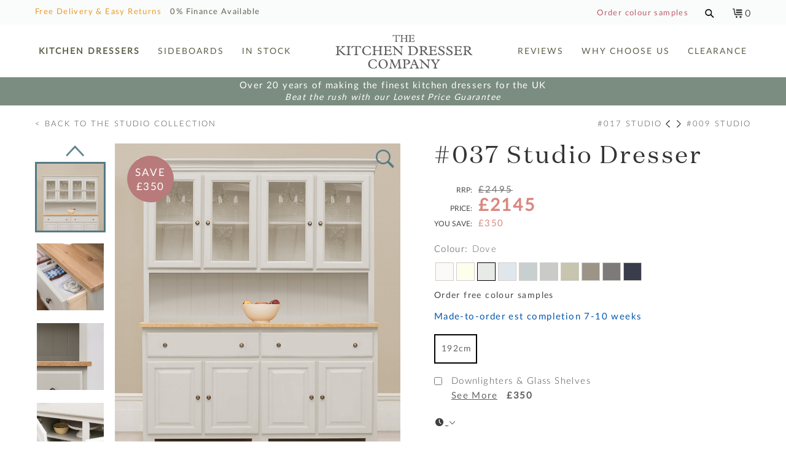

--- FILE ---
content_type: text/html; charset=utf-8
request_url: https://www.thekitchendresser.co.uk/kitchen-dressers/studio-collection/037-studio-dresser/?colour=1335_b95f24da-5101-d3e9-5d01-8757a65ba680
body_size: 32054
content:


<!DOCTYPE html>

<html xmlns="http://www.w3.org/1999/xhtml">
<head>
    <meta charset="utf-8">
    <meta http-equiv="x-ua-compatible" content="ie=edge">
    <meta name="viewport" content="width=device-width, initial-scale=1">
        <meta name="msapplication-TileImage" content="/media/2782/favicon.png?width=144&height=144" />
        <meta name="msapplication-TileColor" content="#fff" />
        <link type="image/png" rel="icon" href="/media/2782/favicon.png?width=72&height=72" />
        <link type="image/png" rel="apple-touch-icon-precomposed" href="/media/2782/favicon.png?width=57&height=57" />
        <link type="image/png" rel="apple-touch-icon-precomposed" href="/media/2782/favicon.png?width=72&height=72" sizes="72x72" />
        <link type="image/png" rel="apple-touch-icon-precomposed" href="/media/2782/favicon.png?width=114&height=114" sizes="114x114" />
        <link type="image/png" rel="apple-touch-icon-precomposed" href="/media/2782/favicon.png?width=144&height=144" sizes="144x144" />
        <link type="image/png" rel="shortcut icon" href="/media/2782/favicon.png?width=32&height=32" />


    <title>#037 Studio Dresser | The Kitchen Dresser Company</title>
    <meta name="description" content="The #037 Studio Dresser is a large dresser ideal for a large diningroom with many items to store.">
    <link rel="canonical" href="https://www.thekitchendresser.co.uk/kitchen-dressers/studio-collection/037-studio-dresser/" />

    <link rel="stylesheet" href="//code.jquery.com/ui/1.12.1/themes/base/jquery-ui.css">
    <link rel="stylesheet" href="https://maxcdn.bootstrapcdn.com/font-awesome/4.6.1/css/font-awesome.min.css" />
    <link href="/Content/CSS/smoothDivScroll.css?v=638532141705396714" rel="stylesheet"/>
<link href="/Content/CSS/basic_pop.css?v=638532141705351152" rel="stylesheet"/>
<link href="/Content/CSS/main.css?v=638889936805939132" rel="stylesheet"/>
<link href="/Content/CSS/slick.css?v=638532141705396714" rel="stylesheet"/>
<link href="/Content/CSS/slick-theme.css?v=638532141705386642" rel="stylesheet"/>
<link href="/Content/CSS/ladda-themeless.min.css?v=638532141705361405" rel="stylesheet"/>


    <!--[if lt IE 9]>
        <script src="<script src="/scripts/lib/html5shiv.js"></script>
"></script>
    <![endif]-->
    <script type="0c735431ac4a5b00a50c0984-text/javascript">
    var _storeId = 1;
    </script>
    
    <PageMap>
        <DataObject type="thumbnail">
            <Attribute name="src" value="https://www.thekitchendresser.co.uk/media/3723/studio-037-dresser-dove.jpg" />
            <Attribute name="width" value="588" />
            <Attribute name="height" value="838" />
        </DataObject>
    </PageMap>

    <script type="0c735431ac4a5b00a50c0984-text/javascript" src='/content/scripts/picturefill?v=0lt8XTNBJeedosAbm6fLwVjsO8PtkDfqfwjEOFHFdj81' async></script>

    <!-- Google tag (gtag.js) -->
<script async src="https://www.googletagmanager.com/gtag/js?id=G-P8XPHQ6MH3" type="0c735431ac4a5b00a50c0984-text/javascript"></script>
<script type="0c735431ac4a5b00a50c0984-text/javascript">
  window.dataLayer = window.dataLayer || [];
  function gtag(){dataLayer.push(arguments);}
  gtag('js', new Date());

  gtag('config', 'G-P8XPHQ6MH3');
</script>


    <script type="0c735431ac4a5b00a50c0984-text/javascript">
  (function(i,s,o,g,r,a,m){i['GoogleAnalyticsObject']=r;i[r]=i[r]||function(){
  (i[r].q=i[r].q||[]).push(arguments)},i[r].l=1*new Date();a=s.createElement(o),
  m=s.getElementsByTagName(o)[0];a.async=1;a.src=g;m.parentNode.insertBefore(a,m)
  })(window,document,'script','https://www.google-analytics.com/analytics.js','ga');

  ga('create', 'UA-5802297-1', 'auto');
  ga('send', 'pageview');
  ga('require', 'ecommerce');

 

    </script>

    <!-- Hotjar Tracking Code for thekitchendresser.co.uk -->
    <script type="0c735431ac4a5b00a50c0984-text/javascript">
        (function (h, o, t, j, a, r) {
            h.hj = h.hj || function () { (h.hj.q = h.hj.q || []).push(arguments) };
            h._hjSettings = { hjid: 888172, hjsv: 6 };
            a = o.getElementsByTagName('head')[0];
            r = o.createElement('script'); r.async = 1;
            r.src = t + h._hjSettings.hjid + j + h._hjSettings.hjsv;
            a.appendChild(r);
        })(window, document, 'https://static.hotjar.com/c/hotjar-', '.js?sv=');
    </script>

    


    <style>
            
                .product-image-sale-badge {
                    background-color: #B87A7A !important;
                    border-color:  #B87A7A !important;
                }

                .page-heading__badge {
                    background-color: #B87A7A !important;
                    border-color:  #B87A7A !important;
                }


        
                    
        .btn--payment {
            background-color: #B87A7A !important;
            border-color:  #B87A7A !important;
        }

                .btn--pink {
                    background-color: #B87A7A !important;
                    border-color:  #B87A7A !important;
                }

                a#imega-see-info {
                    background-color: #B87A7A !important;
                    border-color:  #B87A7A !important;
                }

                .btn--checkout {
                    background-color: #B87A7A !important;
                    border-color:  #B87A7A !important;
                }
        
                    
        .product-price {
            color: #D98880 !important;
        }

                .product-save-amount {
                    color: #D98880 !important;
                }
            

            
                .cart-multibuy-banner {
                background-color: #7B8D80  !important;
                border-color:  #7B8D80  !important;
            }
        

            
                .product-finance-price {
                    color: #537A84 !important;
                }
            

            
                .product-basket-button {
                    background-color: #B87A7A !important;
                border-color:  #B87A7A !important;
                }
            

        .available-sizes {
                margin-bottom: 25px;
            }

    </style>

        <script type="application/ld+json">
            {
              "@context": "https://schema.org",
              "@type": "NewsArticle",
              "headline": "The Kitchen Dresser Company",
              "image": [
                    "https://www.thekitchendresser.co.uk/kitchen-dressers/studio-collection/037-studio-dresser//media/4050/bellegra-dresser-large-lead.jpg"
,                    "https://www.thekitchendresser.co.uk/kitchen-dressers/studio-collection/037-studio-dresser//media/3702/studio-017-dresser-antiquewhite.jpg"
,                    "https://www.thekitchendresser.co.uk/kitchen-dressers/studio-collection/037-studio-dresser//media/4169/bathwick_saltmarsh_large.jpg"
               ],
              "datePublished": "2016-06-21T12:44:32+12:44",
              "dateModified": "2025-12-10T08:42:28+08:42",
              "description": "Established in 2004 The Kitchen Dresser Company is a family run British business designing and making the finest kitchen dressers in the UK.",
              "author": [{
                  "@type": "Person",
                  "name": "Sales",
                  "url": "https://www.thekitchendresser.co.uk/kitchen-dressers/studio-collection/037-studio-dresser/"
              }]
            }
        </script>
</head>
<body>

    <header>
        

<style>

    .hover-underline:hover {
        border-bottom: 1px solid #000;
    }

    .hover-cs-underline:hover {
        border-bottom: 1px solid #BB5C68;
    }

</style>

<nav class="navbar" data-global-nav-bar>

    <div class="navbar-top">
        <div class="grid">
            <span class="navbar-left-header-text">
                Free Delivery &amp; Easy Returns <a class="hover-underline" href="/finance">0% Finance Available</a>
            </span>
            <div class="navbar-basket">
                


<style>

    .search-mobile {
        display: none;
    }

    @media only screen and (max-width: 768px) {
        .search-mobile { display: inline-block; }
        #search-panel-show { display: none; }
    }

    /*company-logo-mobile-tablet*/
    .mobile-search-clicked {
        top: 57px !important;
    }

    /*navbar*/
    .mobile-search-clicked-navbar {
        height: 173px !important;
    }

    .search-mobile-form {
        position: absolute;
        left: 25px;
        top: -2px;
        z-index: 9999;
        display: none;
    }

</style>


    <div id="minicart" class="mini-cart" style="position: relative">
        
        <a href="#" class="hover-cs-underline" style="margin-right: 20px; color: #BB5C68; font-size: 13px;">Order colour samples</a>

        <form style="display: inline" action="/search" method="post">
            <div style="position: absolute;left: -215px;display: inline ">
                <input id="txtSearchBox" name="txtSearchBox" type="text" class="search-textbox hidden" />
                <div id="search-info-bar" class="search-info-bar hidden">Press enter to search...</div>
            </div>
            
        </form>
        
        <a id="search-panel-show" href="#"><img src="/Content/Images/Global/search.png" class="search__icon" alt="search" /></a>
        <a id="search-panel-mobile" href="#" ><img src="/Content/Images/Global/search.png" class="search__icon search-mobile search-mobile-show-form" alt="search"/></a>
        
        <div class="search-mobile-form">
            <form method="get" action="/search" id="mobile-search-form" name="mobile-search-form">
                <input id="Query" name="Query" class="mobileSearchBoxClass" type="text" style="border: 1px solid #000" />
            </form>
            
        </div>
        
        
        
        <a href="/cart/">
            <img src="/Content/Images/Global/basket-icon.png" class="mini-cart__icon" alt="basket"/>
            <span class="quantity">0</span>
        </a>
    </div>

            </div>
        </div>
    </div>

    <div class="grid navbar-content">

        <div class="company-logo-mobile-tablet">
            <a href="/">
                <script src="/cdn-cgi/scripts/7d0fa10a/cloudflare-static/rocket-loader.min.js" data-cf-settings="0c735431ac4a5b00a50c0984-|49"></script><img style="width: 200px;" src="/Content/Images/the-kitchen-dresser-company-logo.svg" onerror="this.src = '/Content/Images/the-kitchen-dresser-company-logo.png'"
                     alt="The Kitchen Dresser Company" />
            </a>
        </div>

        <div class="navbar-menu">
            <ul>
                

                        <li class="active"><a href="/kitchen-dressers/" class="shop">Kitchen Dressers</a></li>
                        <li class=""><a href="/sideboards/" class="sideboards">Sideboards</a></li>
                        <li class=""><a href="/in-stock/" class="exphotoshoot">In Stock</a></li>
                            <li class="company-logo">
                                <a href="/">
                                    <script src="/cdn-cgi/scripts/7d0fa10a/cloudflare-static/rocket-loader.min.js" data-cf-settings="0c735431ac4a5b00a50c0984-|49"></script><img class="header__logo" src="/Content/Images/the-kitchen-dresser-company-logo.svg" onerror="this.src = '/Content/Images/the-kitchen-dresser-company-logo.png'"
                                         alt="The Kitchen Dresser Company"/>
                                </a>
                            </li>
                        <li class=""><a href="/reviews/" class="testimonials">Reviews</a></li>
                        <li class=""><a href="/why-choose-us/" class="aboutus">Why Choose Us</a></li>
                        <li class=""><a href="/clearance/" class="exphotoshoot">Clearance</a></li>


            </ul>
        </div>

        <div class="navbar-drawer-container">
            <a data-global-menu-button href="#" class="mob-menu"><i class="fa fa-bars"></i></a>
            <div style="float:left">
                


<style>

    .search-mobile {
        display: none;
    }

    @media only screen and (max-width: 768px) {
        .search-mobile { display: inline-block; }
        #search-panel-show { display: none; }
    }

    /*company-logo-mobile-tablet*/
    .mobile-search-clicked {
        top: 57px !important;
    }

    /*navbar*/
    .mobile-search-clicked-navbar {
        height: 173px !important;
    }

    .search-mobile-form {
        position: absolute;
        left: 25px;
        top: -2px;
        z-index: 9999;
        display: none;
    }

</style>


    <div id="minicart" class="mini-cart" style="position: relative">
        
        <a href="#" class="hover-cs-underline" style="margin-right: 20px; color: #BB5C68; font-size: 13px;">Order colour samples</a>

        <form style="display: inline" action="/search" method="post">
            <div style="position: absolute;left: -215px;display: inline ">
                <input id="txtSearchBox" name="txtSearchBox" type="text" class="search-textbox hidden" />
                <div id="search-info-bar" class="search-info-bar hidden">Press enter to search...</div>
            </div>
            
        </form>
        
        <a id="search-panel-show" href="#"><img src="/Content/Images/Global/search.png" class="search__icon" alt="search" /></a>
        <a id="search-panel-mobile" href="#" ><img src="/Content/Images/Global/search.png" class="search__icon search-mobile search-mobile-show-form" alt="search"/></a>
        
        <div class="search-mobile-form">
            <form method="get" action="/search" id="mobile-search-form" name="mobile-search-form">
                <input id="Query" name="Query" class="mobileSearchBoxClass" type="text" style="border: 1px solid #000" />
            </form>
            
        </div>
        
        
        
        <a href="/cart/">
            <img src="/Content/Images/Global/basket-icon.png" class="mini-cart__icon" alt="basket"/>
            <span class="quantity">0</span>
        </a>
    </div>

            </div>
            
        </div>

    </div>
    

</nav>

        



         <section class="global-promo" style="background-color: #7B8D80  !important">

                <a href="/price-guarantee/">

                    <div class="global-promo__item">

                        <h4 class="global-promo__title">Over 20 years of making the finest kitchen dressers for the UK</h4>
                        <p class="global-promo__caption">Beat the rush with our Lowest Price Guarantee</p>
                    </div>

 </a>
      
    </section>



    </header>


    <main>
        


<style>

    .mobile-hide {
        display: block;
    }

    .mobile-show {
        display: none;
    }

    .colour-popup-small-half.form-label {
        width: 100% !important;
    }

    .colour-popup-half {
        width: 100% !important;
    }

    .force-show-element {
        display: block !important;
    }

    .product-countdown > p {
        top: initial !important;
    }

    .product-add-ons {
        float: initial;
    }

    .product-colour-options {
        width: initial !important;
    }

    #simplemodal-container a.modalCloseImg {
        top: 40px !important;
    }

    .stockWrapperOutOfStock {
        width: 361px !important;
    }

    .available-sizes .switch-field {
        padding-bottom: 0 !important;
    }

    .available-sizes {
        height: 35px;
    }
</style>

<script type="0c735431ac4a5b00a50c0984-text/javascript">
    var _productID = '1335_5809a6d7-cb57-f022-554d-402a7043c1cf';
</script>
<form method="post" action="/base/TC/FormPost.aspx" id="productCartForm">
    <input name="AddOrUpdateOrderLine" value="productIdentifier : productIdentifier_0, quantity : quantity_0, properties : properties_0, bundleIdentifier : bundleIdentifier" type="hidden" />
    <input name="returnUrl" type="hidden" value="/cart/" />
    <input name="storeId" value="1" type="hidden" />
    <input name="productIdentifier_0" id="cartProductId" value="1335_5809a6d7-cb57-f022-554d-402a7043c1cf" type="hidden" />
    <input name="properties_0" value="productName, productColour, productImage, productStatus" type="hidden" />
    <input name="productName" value="#037 Studio Dresser" type="hidden" />
    <input name="productColour" id="cartProductColour" value="Dove" type="hidden" />
    <input name="productImage" id="cartProductImage" value="/media/3723/studio-037-dresser-dove.jpg" type="hidden" />
    <input name="productStatus" id="cartProductStatus" value="Made-to-order est completion 7-10 weeks" type="hidden" />
    <input id="defaultShippingValue" name="defaultShippingValue" value="Made-to-order est completion 7-10 weeks" type="hidden" />
</form>
<div class="grid product">
    <div class="product-new-wrapper">

        <div class="product-left-col">
            <div class="product-back-link">
                        <a href="/kitchen-dressers/studio-collection/">
                            < Back to The Studio Collection
                        </a>

            </div>

            <div class="product-image-wrapper">

                <div style="display: flex">

                    <div id="product-thumbs" class="product-image-thumbs" style="position: relative">


                        <div class="product-scroll-up">
                            <img src="/Content/Images/icons/Arrow-Up/PNG/U2.png" style="width: 30px;" id="image-thumb-click-up" />
                        </div>

                        <div class="product-image-thumb-image-wrapper" style="height: 88%">

                                <div style="overflow-y: hidden; height: 100%;">

                                    <div data-default-thumb data-image-path="/media/3723/studio-037-dresser-dove.jpg" data-image-large-path="/media/3723/studio-037-dresser-dove.jpg?anchor=center&amp;mode=crop&amp;width=600&amp;height=900&amp;rnd=131799248230000000" class="product-image-thumbs-image product-thumb-item product-thumb-active product-thumb-default" style="background-image: url('/media/3723/studio-037-dresser-dove.jpg');">




                                    </div>

                                            <div id="1322" data-dimension-image="false" data-image-path="/media/1033/037-thumbnail-1.jpg" data-image-large-path="/media/1033/037-thumbnail-1.jpg?anchor=center&amp;mode=crop&amp;width=600&amp;height=900&amp;rnd=131109860600000000" class="product-image-thumbs-image product-thumb-item" style="background-image: url('/media/1033/037-thumbnail-1.jpg');"></div>
                                            <div id="1323" data-dimension-image="false" data-image-path="/media/1034/037-thumbnail-2.jpg" data-image-large-path="/media/1034/037-thumbnail-2.jpg?anchor=center&amp;mode=crop&amp;width=600&amp;height=900&amp;rnd=131109860970000000" class="product-image-thumbs-image product-thumb-item" style="background-image: url('/media/1034/037-thumbnail-2.jpg');"></div>
                                            <div id="1324" data-dimension-image="false" data-image-path="/media/1035/037-thumbnail-4.jpg" data-image-large-path="/media/1035/037-thumbnail-4.jpg?anchor=center&amp;mode=crop&amp;width=600&amp;height=900&amp;rnd=131109861130000000" class="product-image-thumbs-image product-thumb-item" style="background-image: url('/media/1035/037-thumbnail-4.jpg');"></div>
                                            <div id="1327" data-dimension-image="false" data-image-path="/media/1038/037-thumbnail-7.jpg" data-image-large-path="/media/1038/037-thumbnail-7.jpg?anchor=center&amp;mode=crop&amp;width=600&amp;height=900&amp;rnd=131109861790000000" class="product-image-thumbs-image product-thumb-item" style="background-image: url('/media/1038/037-thumbnail-7.jpg');"></div>
                                            <div id="8092" data-dimension-image="true" data-image-path="/media/4295/studio-037-dimensions.jpg" data-image-large-path="/media/4295/studio-037-dimensions.jpg?anchor=center&amp;mode=crop&amp;width=600&amp;height=900&amp;rnd=132386211020000000" class="product-image-thumbs-image product-thumb-item" style="background-image: url('/media/4295/studio-037-dimensions.jpg');"></div>
                                            <div id="1326" data-dimension-image="false" data-image-path="/media/1037/037-thumbnail-6.jpg" data-image-large-path="/media/1037/037-thumbnail-6.jpg?anchor=center&amp;mode=crop&amp;width=600&amp;height=900&amp;rnd=131109861550000000" class="product-image-thumbs-image product-thumb-item" style="background-image: url('/media/1037/037-thumbnail-6.jpg');"></div>
                                            <div id="1329" data-dimension-image="false" data-image-path="/media/1040/037-thumbnail-9.jpg" data-image-large-path="/media/1040/037-thumbnail-9.jpg?anchor=center&amp;mode=crop&amp;width=600&amp;height=900&amp;rnd=131109862030000000" class="product-image-thumbs-image product-thumb-item" style="background-image: url('/media/1040/037-thumbnail-9.jpg');"></div>
                                            <div id="1325" data-dimension-image="false" data-image-path="/media/1036/037-thumbnail-5.jpg" data-image-large-path="/media/1036/037-thumbnail-5.jpg?anchor=center&amp;mode=crop&amp;width=600&amp;height=900&amp;rnd=131109861370000000" class="product-image-thumbs-image product-thumb-item" style="background-image: url('/media/1036/037-thumbnail-5.jpg');"></div>
                                            <div id="1328" data-dimension-image="false" data-image-path="/media/1039/037-thumbnail-8.jpg" data-image-large-path="/media/1039/037-thumbnail-8.jpg?anchor=center&amp;mode=crop&amp;width=600&amp;height=900&amp;rnd=131109861970000000" class="product-image-thumbs-image product-thumb-item" style="background-image: url('/media/1039/037-thumbnail-8.jpg');"></div>
                                            <div id="4334" data-dimension-image="false" data-image-path="/media/3424/dresser-downlighter-switch.jpg" data-image-large-path="/media/3424/dresser-downlighter-switch.jpg?anchor=center&amp;mode=crop&amp;width=600&amp;height=900&amp;rnd=131523544230000000" class="product-image-thumbs-image product-thumb-item" style="background-image: url('/media/3424/dresser-downlighter-switch.jpg');"></div>
                                            <div id="1330" data-dimension-image="false" data-image-path="/media/1041/037-thumbnail-10.jpg" data-image-large-path="/media/1041/037-thumbnail-10.jpg?anchor=center&amp;mode=crop&amp;width=600&amp;height=900&amp;rnd=131109862040000000" class="product-image-thumbs-image product-thumb-item" style="background-image: url('/media/1041/037-thumbnail-10.jpg');"></div>
                                            <div id="1332" data-dimension-image="false" data-image-path="/media/1043/037-thumbnail-12.jpg" data-image-large-path="/media/1043/037-thumbnail-12.jpg?anchor=center&amp;mode=crop&amp;width=600&amp;height=900&amp;rnd=131109862080000000" class="product-image-thumbs-image product-thumb-item" style="background-image: url('/media/1043/037-thumbnail-12.jpg');"></div>
                                            <div id="1331" data-dimension-image="false" data-image-path="/media/1042/037-thumbnail-11.jpg" data-image-large-path="/media/1042/037-thumbnail-11.jpg?anchor=center&amp;mode=crop&amp;width=600&amp;height=900&amp;rnd=131109862060000000" class="product-image-thumbs-image product-thumb-item" style="background-image: url('/media/1042/037-thumbnail-11.jpg');"></div>
                                            <div id="7951" data-dimension-image="false" data-image-path="/media/4168/satin-nickel-cuboard-knob.jpg" data-image-large-path="/media/4168/satin-nickel-cuboard-knob.jpg?anchor=center&amp;mode=crop&amp;width=600&amp;height=900&amp;rnd=131898991110000000" class="product-image-thumbs-image product-thumb-item" style="background-image: url('/media/4168/satin-nickel-cuboard-knob.jpg');"></div>



                                </div>

                        </div>

                        <div class="product-scroll-down">
                            <img src="/Content/Images/icons/Arrow-Up/PNG/U2.png" style="transform: rotate(180deg); width: 30px; position: relative;" id="image-thumb-click-down" />
                        </div>

                    </div>

                    <div class="main-prod-wrapper" style="flex-grow: 3">
                        <div class="main-prod-image" id="product-main-image" data-product-img style="background-image: url('/media/3723/studio-037-dresser-dove.jpg');">

                            <div class="product-image-sale-badge" style="display: none;" data-product-img-sale-badge>
                                SAVE<br />&pound;350
                            </div>

                            
                            <img id="product-zoom-icon" src="/Content/Images/icons/Magnify/PNG/M2.png" style="width: 30px; position: absolute; top: 10px; right: 10px; cursor: pointer" />
                            <div class="main-prod-arrows">

                                <div style="float: left; padding-left: 15px">
                                    <img id="main-image-left" src="/Content/Images/icons/left.png" style="width: 25px" />
                                </div>
                                <div style="float: right; padding-right: 10px">
                                    <img id="main-image-right" src="/Content/Images/icons/right.png" style="width: 25px; z-index: 999; cursor: pointer" />
                                </div>

                            </div>
                        </div>

                        <div class="hidden">

                                    <img src="/media/1033/037-thumbnail-1.jpg" />
                                    <img src="/media/1033/037-thumbnail-1.jpg?anchor=center&amp;mode=crop&amp;width=401&amp;height=600&amp;rnd=131109860600000000" />
                                    <img src="/media/1033/037-thumbnail-1.jpg?anchor=center&amp;mode=crop&amp;width=600&amp;height=900&amp;rnd=131109860600000000" />
                                    <img src="/media/1034/037-thumbnail-2.jpg" />
                                    <img src="/media/1034/037-thumbnail-2.jpg?anchor=center&amp;mode=crop&amp;width=401&amp;height=600&amp;rnd=131109860970000000" />
                                    <img src="/media/1034/037-thumbnail-2.jpg?anchor=center&amp;mode=crop&amp;width=600&amp;height=900&amp;rnd=131109860970000000" />
                                    <img src="/media/1035/037-thumbnail-4.jpg" />
                                    <img src="/media/1035/037-thumbnail-4.jpg?anchor=center&amp;mode=crop&amp;width=401&amp;height=600&amp;rnd=131109861130000000" />
                                    <img src="/media/1035/037-thumbnail-4.jpg?anchor=center&amp;mode=crop&amp;width=600&amp;height=900&amp;rnd=131109861130000000" />
                                    <img src="/media/1038/037-thumbnail-7.jpg" />
                                    <img src="/media/1038/037-thumbnail-7.jpg?anchor=center&amp;mode=crop&amp;width=401&amp;height=600&amp;rnd=131109861790000000" />
                                    <img src="/media/1038/037-thumbnail-7.jpg?anchor=center&amp;mode=crop&amp;width=600&amp;height=900&amp;rnd=131109861790000000" />
                                    <img src="/media/4295/studio-037-dimensions.jpg" />
                                    <img src="/media/4295/studio-037-dimensions.jpg?anchor=center&amp;mode=crop&amp;width=401&amp;height=600&amp;rnd=132386211020000000" />
                                    <img src="/media/4295/studio-037-dimensions.jpg?anchor=center&amp;mode=crop&amp;width=600&amp;height=900&amp;rnd=132386211020000000" />
                                    <img src="/media/1037/037-thumbnail-6.jpg" />
                                    <img src="/media/1037/037-thumbnail-6.jpg?anchor=center&amp;mode=crop&amp;width=401&amp;height=600&amp;rnd=131109861550000000" />
                                    <img src="/media/1037/037-thumbnail-6.jpg?anchor=center&amp;mode=crop&amp;width=600&amp;height=900&amp;rnd=131109861550000000" />
                                    <img src="/media/1040/037-thumbnail-9.jpg" />
                                    <img src="/media/1040/037-thumbnail-9.jpg?anchor=center&amp;mode=crop&amp;width=401&amp;height=600&amp;rnd=131109862030000000" />
                                    <img src="/media/1040/037-thumbnail-9.jpg?anchor=center&amp;mode=crop&amp;width=600&amp;height=900&amp;rnd=131109862030000000" />
                                    <img src="/media/1036/037-thumbnail-5.jpg" />
                                    <img src="/media/1036/037-thumbnail-5.jpg?anchor=center&amp;mode=crop&amp;width=401&amp;height=600&amp;rnd=131109861370000000" />
                                    <img src="/media/1036/037-thumbnail-5.jpg?anchor=center&amp;mode=crop&amp;width=600&amp;height=900&amp;rnd=131109861370000000" />
                                    <img src="/media/1039/037-thumbnail-8.jpg" />
                                    <img src="/media/1039/037-thumbnail-8.jpg?anchor=center&amp;mode=crop&amp;width=401&amp;height=600&amp;rnd=131109861970000000" />
                                    <img src="/media/1039/037-thumbnail-8.jpg?anchor=center&amp;mode=crop&amp;width=600&amp;height=900&amp;rnd=131109861970000000" />
                                    <img src="/media/3424/dresser-downlighter-switch.jpg" />
                                    <img src="/media/3424/dresser-downlighter-switch.jpg?anchor=center&amp;mode=crop&amp;width=401&amp;height=600&amp;rnd=131523544230000000" />
                                    <img src="/media/3424/dresser-downlighter-switch.jpg?anchor=center&amp;mode=crop&amp;width=600&amp;height=900&amp;rnd=131523544230000000" />
                                    <img src="/media/1041/037-thumbnail-10.jpg" />
                                    <img src="/media/1041/037-thumbnail-10.jpg?anchor=center&amp;mode=crop&amp;width=401&amp;height=600&amp;rnd=131109862040000000" />
                                    <img src="/media/1041/037-thumbnail-10.jpg?anchor=center&amp;mode=crop&amp;width=600&amp;height=900&amp;rnd=131109862040000000" />
                                    <img src="/media/1043/037-thumbnail-12.jpg" />
                                    <img src="/media/1043/037-thumbnail-12.jpg?anchor=center&amp;mode=crop&amp;width=401&amp;height=600&amp;rnd=131109862080000000" />
                                    <img src="/media/1043/037-thumbnail-12.jpg?anchor=center&amp;mode=crop&amp;width=600&amp;height=900&amp;rnd=131109862080000000" />
                                    <img src="/media/1042/037-thumbnail-11.jpg" />
                                    <img src="/media/1042/037-thumbnail-11.jpg?anchor=center&amp;mode=crop&amp;width=401&amp;height=600&amp;rnd=131109862060000000" />
                                    <img src="/media/1042/037-thumbnail-11.jpg?anchor=center&amp;mode=crop&amp;width=600&amp;height=900&amp;rnd=131109862060000000" />
                                    <img src="/media/4168/satin-nickel-cuboard-knob.jpg" />
                                    <img src="/media/4168/satin-nickel-cuboard-knob.jpg?anchor=center&amp;mode=crop&amp;width=401&amp;height=600&amp;rnd=131898991110000000" />
                                    <img src="/media/4168/satin-nickel-cuboard-knob.jpg?anchor=center&amp;mode=crop&amp;width=600&amp;height=900&amp;rnd=131898991110000000" />

                        </div>

                    </div>
                </div>

            </div>
        </div>

        <style>
            a.no-hover-span:hover {
                text-decoration: none;
            }

                a.no-hover-span:hover span {
                    border-bottom: 1px solid #000;
                }
        </style>

        <div class="product-back-link-right">
                <a class="no-hover-span" href="/kitchen-dressers/studio-collection/017-studio-dresser/?colour=1447_19d3b5f2-8c46-c53b-7b62-1cdf53a67251" style="vertical-align: middle">
                    <span>#017 Studio </span>
                    <img src="/Content/Images/icons/Arrow-Left/L4.svg" style="top: -1px; text-decoration: none; width: 7px; height: 12px; position: relative;" />
                </a>

                <a class="no-hover-span" href="/kitchen-dressers/studio-collection/009-studio-dresser/?colour=1612_85c576d1-5351-23f7-ecf7-9aaf4fadac1d" style="vertical-align: middle; margin-left: 5px">
                    <img src="/Content/Images/icons/Arrow-Left/L4.svg" style="transform: rotate(180deg); top: -1px; width: 7px; height: 12px; position: relative; margin-right: 3px;" />
                    <span>#009 Studio </span>
                </a>
        </div>

        <div class="product-right-col">


            <div class="product-details-topper">
                <h1>#037 Studio Dresser</h1>

                <div class="product-prices">
                    <div id="product-price-wrapper">
                        <div id="product-price">
                            <div class="price-rrp"
                                 >
                                <div>RRP:</div>
                                <div class="product-sale-text" data-product-sale-text>&pound;2495</div>
                            </div>
                            <div class="price-current">
                                <div>PRICE:</div>
                                <div class="product-price" data-product-price>&pound;2145</div>
                            </div>
                            <div class="price-saving"
                                 >
                                <div>YOU SAVE:</div>
                                <div class="product-save-amount" data-product-save-amount>&pound;350</div>
                            </div>

                        </div>
                    </div>

                        <div id="product-finance" style="display: none;">
                            <span class="product-finance-price">&pound;75</span>
                            <span class="product-finance-price-info">
                                per month
                                <br />
                                    (12 mths finance)
                            </span>
                        </div>
                </div>

            </div>

            <div style="clear: both"></div>


            <div class="product-colour-options">
                <div>
                    <span class="dimensionCaption">Colour:</span>
                    <span class="dimensionFigure" data-selected-colour>Dove</span><br />
                </div>

                <ul>
                            <li>
                                <div class="colour-square " style="background-color: #fbfaf8;"
                                     data-product-colour
                                     data-product-id="1335_692782b7-e59e-844e-522f-e1acf1ec8221"
                                     data-name="Antique White"
                                     data-price="2145"
                                     data-delivery-weight="10"
                                     data-delivery="Made-to-order est completion 7-10 weeks"
                                     data-countdown-date=""
                                     data-stock="-11.000000"
                                     data-sale-text="&amp;pound;2495"
                                     data-sale-badge=""
                                     data-sale-badge-theme="theme-a"
                                     data-sale-badge-money="&amp;pound;350&lt;br /&gt;OFF"
                                     data-large-image="/media/3720/studio-037-dresser-antique-white.jpg"
                                     data-image="/media/3720/studio-037-dresser-antique-white.jpg"
                                     data-instock-items=""
                                     data-instock-names=""
                                     data-any-sizes="True"
                                     title="Antique White"></div>
                            </li>
                            <li>
                                <div class="colour-square " style="background-color: #fdffec;"
                                     data-product-colour
                                     data-product-id="1335_5809a6d7-cb57-f022-554d-402a7043c1cf"
                                     data-name="Cream"
                                     data-price="2145"
                                     data-delivery-weight="0"
                                     data-delivery="Made-to-order est completion 7-10 weeks"
                                     data-countdown-date=""
                                     data-stock=""
                                     data-sale-text="&amp;pound;2495"
                                     data-sale-badge=""
                                     data-sale-badge-theme="theme-a"
                                     data-sale-badge-money="&amp;pound;350&lt;br /&gt;OFF"
                                     data-large-image="/media/3722/studio-037-dresser-cream.jpg"
                                     data-image="/media/3722/studio-037-dresser-cream.jpg"
                                     data-instock-items=""
                                     data-instock-names=""
                                     data-any-sizes="True"
                                     title="Cream"></div>
                            </li>
                            <li>
                                <div class="colour-square active" style="background-color: #e8eae7;"
                                     data-product-colour
                                     data-product-id="1335_b95f24da-5101-d3e9-5d01-8757a65ba680"
                                     data-name="Dove"
                                     data-price="2145"
                                     data-delivery-weight="0"
                                     data-delivery="Made-to-order est completion 7-10 weeks"
                                     data-countdown-date=""
                                     data-stock=""
                                     data-sale-text="&amp;pound;2495"
                                     data-sale-badge=""
                                     data-sale-badge-theme="theme-a"
                                     data-sale-badge-money="&amp;pound;350&lt;br /&gt;OFF"
                                     data-large-image="/media/3723/studio-037-dresser-dove.jpg"
                                     data-image="/media/3723/studio-037-dresser-dove.jpg"
                                     data-instock-items=""
                                     data-instock-names=""
                                     data-any-sizes="True"
                                     title="Dove"></div>
                            </li>
                            <li>
                                <div class="colour-square " style="background-color: #e0e7ec;"
                                     data-product-colour
                                     data-product-id="1335_2c93adc7-c526-2be0-81de-d1396dbdc698"
                                     data-name="Sky Grey"
                                     data-price="2145"
                                     data-delivery-weight="0"
                                     data-delivery="Made-to-order est completion 7-10 weeks"
                                     data-countdown-date=""
                                     data-stock=""
                                     data-sale-text="&amp;pound;2495"
                                     data-sale-badge=""
                                     data-sale-badge-theme="theme-a"
                                     data-sale-badge-money="&amp;pound;350&lt;br /&gt;OFF"
                                     data-large-image="/media/3727/studio-037-dresser-sky-grey.jpg"
                                     data-image="/media/3727/studio-037-dresser-sky-grey.jpg"
                                     data-instock-items=""
                                     data-instock-names=""
                                     data-any-sizes="True"
                                     title="Sky Grey"></div>
                            </li>
                            <li>
                                <div class="colour-square " style="background-color: #c8d0cf;"
                                     data-product-colour
                                     data-product-id="1335_e5789d65-5c6f-80ff-a487-f7abad1b6d46"
                                     data-name="Pebble"
                                     data-price="2145"
                                     data-delivery-weight="0"
                                     data-delivery="In Stock"
                                     data-countdown-date=""
                                     data-stock="1.000000"
                                     data-sale-text="&amp;pound;2495"
                                     data-sale-badge=""
                                     data-sale-badge-theme="theme-a"
                                     data-sale-badge-money="&amp;pound;350&lt;br /&gt;OFF"
                                     data-large-image="/media/3724/studio-037-dresser-pebble.jpg"
                                     data-image="/media/3724/studio-037-dresser-pebble.jpg"
                                     data-instock-items=""
                                     data-instock-names=""
                                     data-any-sizes="True"
                                     title="Pebble"></div>
                            </li>
                            <li>
                                <div class="colour-square " style="background-color: #cacac9;"
                                     data-product-colour
                                     data-product-id="1335_b53731d1-9f27-7266-c21a-77eaccf7bb5d"
                                     data-name="Concrete"
                                     data-price="2145"
                                     data-delivery-weight="0"
                                     data-delivery="Made-to-order est completion 7-10 weeks"
                                     data-countdown-date=""
                                     data-stock=""
                                     data-sale-text="&amp;pound;2495"
                                     data-sale-badge=""
                                     data-sale-badge-theme="theme-a"
                                     data-sale-badge-money="&amp;pound;350&lt;br /&gt;OFF"
                                     data-large-image="/media/3721/studio-037-dresser-concrete.jpg"
                                     data-image="/media/3721/studio-037-dresser-concrete.jpg"
                                     data-instock-items=""
                                     data-instock-names=""
                                     data-any-sizes="True"
                                     title="Concrete"></div>
                            </li>
                            <li>
                                <div class="colour-square " style="background-color: #c7c5ae;"
                                     data-product-colour
                                     data-product-id="1335_c9688274-d9bc-e4e5-d0cb-77fe49bb84db"
                                     data-name="Saltmarsh"
                                     data-price="2145"
                                     data-delivery-weight="0"
                                     data-delivery="Made-to-order est completion 7-10 weeks"
                                     data-countdown-date=""
                                     data-stock=""
                                     data-sale-text="&amp;pound;2495"
                                     data-sale-badge=""
                                     data-sale-badge-theme="theme-a"
                                     data-sale-badge-money="&amp;pound;350&lt;br /&gt;OFF"
                                     data-large-image="/media/3726/studio-037-dresser-saltmarsh.jpg"
                                     data-image="/media/3726/studio-037-dresser-saltmarsh.jpg"
                                     data-instock-items=""
                                     data-instock-names=""
                                     data-any-sizes="True"
                                     title="Saltmarsh"></div>
                            </li>
                            <li>
                                <div class="colour-square " style="background-color: #9c9587;"
                                     data-product-colour
                                     data-product-id="1335_234e9eaf-b7a2-53ef-c480-f1722d290fa7"
                                     data-name="Plover"
                                     data-price="2145"
                                     data-delivery-weight="0"
                                     data-delivery="Made-to-order est completion 7-10 weeks"
                                     data-countdown-date=""
                                     data-stock=""
                                     data-sale-text="&amp;pound;2495"
                                     data-sale-badge=""
                                     data-sale-badge-theme="theme-a"
                                     data-sale-badge-money="&amp;pound;350&lt;br /&gt;OFF"
                                     data-large-image="/media/3725/studio-037-dresser-plover.jpg"
                                     data-image="/media/3725/studio-037-dresser-plover.jpg"
                                     data-instock-items=""
                                     data-instock-names=""
                                     data-any-sizes="True"
                                     title="Plover"></div>
                            </li>
                            <li>
                                <div class="colour-square " style="background-color: #7c7a7a;"
                                     data-product-colour
                                     data-product-id="1335_a070c0f1-5b02-821a-bf02-62cc9003cd82"
                                     data-name="Lead"
                                     data-price="2245"
                                     data-delivery-weight="17"
                                     data-delivery="Made-to-order est completion 7-10 weeks"
                                     data-countdown-date=""
                                     data-stock=""
                                     data-sale-text="&amp;pound;2595"
                                     data-sale-badge=""
                                     data-sale-badge-theme="theme-a"
                                     data-sale-badge-money="&amp;pound;350&lt;br /&gt;OFF"
                                     data-large-image="/media/4629/studio-037-dresser-lead.jpg"
                                     data-image="/media/4629/studio-037-dresser-lead.jpg"
                                     data-instock-items=""
                                     data-instock-names=""
                                     data-any-sizes="True"
                                     title="Lead"></div>
                            </li>
                            <li>
                                <div class="colour-square " style="background-color: #393c4b;"
                                     data-product-colour
                                     data-product-id="1335_615e2dd1-63ff-39e8-4117-24c0a1488d1f"
                                     data-name="Indigo"
                                     data-price="2245"
                                     data-delivery-weight="0"
                                     data-delivery="Made-to-order est completion 7-10 weeks"
                                     data-countdown-date=""
                                     data-stock=""
                                     data-sale-text="&amp;pound;2595"
                                     data-sale-badge=""
                                     data-sale-badge-theme="theme-a"
                                     data-sale-badge-money="&amp;pound;350&lt;br /&gt;OFF"
                                     data-large-image="/media/4418/037-studio-dresser-ink.jpg"
                                     data-image="/media/4418/037-studio-dresser-ink.jpg"
                                     data-instock-items=""
                                     data-instock-names=""
                                     data-any-sizes="True"
                                     title="Indigo"></div>
                            </li>

                </ul>
            </div>
            <a href="#" id="colourSampleLink" class="product-req-sample">Order free colour samples</a><br />

            <div class="product-stock" style="margin-bottom: 0;">
                        <span data-product-del class="product-delivery">Made-to-order est completion 7-10 weeks</span>
            </div>
            <div style="clear: both"></div>

            <div id="stockWrapper" class='stockWrapperInStock'>
                <div id="stockWrapperText" style='display:none'>
                    <span>Please note this item is only in stock with the following configuration: </span>
                </div>
            </div>

                <div class="available-sizes">
                    <div style="display: none">
                        <span class="dimensionCaption">Selected Size:</span>
                        <span class="dimensionFigure" data-selected-size></span><br />
                    </div>
                    <div class="switch-field" style="width: initial !important">
                                <input type="radio" class="product-sizes delActive" id="switch_192cm" data-avail-size data-avail-name="192cm"
                                       data-add-on-id="8223" data-add-on-name="Size: 192cm"
                                       data-delivery-text="Made-to-order est completion 7-10 weeks" data-delivery-weight="12"
                                       name="switch_2" value="0" checked />
                                <label for="switch_192cm">192cm</label>

                    </div>
                </div>

                <div class="product-add-ons">

                        <div class="product-add-on" data-add-on-id="1929">
                            <label>
                                <input type="checkbox"  class="product-add-on-check" data-delivery-text="Made-to-order est completion 7-10 weeks" data-delivery-weight="10" data-add-on-id="1929" data-add-on-price="350" data-add-on-name="Downlighters &amp; Glass Shelves" />

                                    <div class="extra-holder">
                                        <span style="line-height: 1.3" class="product-add-on-name">
                                            Downlighters &amp; Glass Shelves<br />

                                            <span class="extras-pop-up">
                                                <span data-extra-class="extra-id-1929">See More</span>
                                            </span>
                                        </span>
                                        <span style="" class="product-add-on-price">&pound;350</span>
                                        <div style="clear: both"></div>
                                    </div>
                                    <div class="extra-see-more-holder">

                                        <div class="extras-pop-up-info extra-id-1929">
                                            <img class="extra-chevron" src="/Content/Images/pop-up-extras-chevron.png" />
                                            <div class="internal-extra-info">
                                                <div class="extras-pop-up-close">
                                                    <img src="/Content/Images/cross-close.png" />
                                                </div>
                                                <div class="extra-description-area">
                                                    <div class="extra-image">
                                                                    <img src="/media/4390/downlighter-image.png" style="width: 150px; height: 225px;" />

                                                    </div>
                                                    <div class="extra-description">
                                                        <h3>
                                                            DOWNLIGHTERS &amp;  GLASS SHELVES
                                                        </h3>
                                                        <p>These clever glass shelves have a painted wood surround. This allows the light to shine through but gives the appearance of a normal painted shelf.</p>
<p><span>The downlighters are mains powered. The 3 pin plug is already attached to 5 metres of cable. The on/off switch is next to the left downlighter inside the top cabinet. </span></p>
                                                    </div>
                                                </div>
                                            </div>
                                        </div>
                                    </div>

                            </label>
                        </div>

                </div>


            <div id="product-countdown" class="product-countdown" style="display: block; padding-left: 0; top: -15px;">
                <div data-product-countdown style="text-align: left; padding-left: 0 !important; margin-left: 0 !important;">
                    <img src="/Content/Images/clock-icon.png" />
                    <span data-product-countdown-date=""></span>
                    <img src="/Content/Images/down-arrow.png" />
                </div>
                <p data-product-countdown-text>
                    When the counter reaches zero, our carpenters will start making this item. Our furniture is made-to-order in batches to offer you the best price. If you don&#39;t want to miss out, order before it reaches zero.
                </p>
            </div>
            <div class="product-basket-buttons">
                        <select id="prod-qty" class="product-quantity" style="padding-left: 15px;">
                            <option value="1">1</option>
                            <option value="2">2</option>
                            <option value="3">3</option>
                            <option value="4">4</option>
                            <option value="5">5</option>
                            <option value="6">6</option>
                            <option value="7">7</option>
                            <option value="8">8</option>
                            <option value="9">9</option>
                            <option value="10">10</option>
                        </select>
                        <a href="#" class="btn btn--pink btn-large product-basket-button" data-basket-button>Add to basket</a>


            </div>

        </div>
        <div style="clear: both"></div>
    </div>


        <div class="product-description-left-col">
            <div class="product-description" style="height: auto; margin-top:20px">
                <span class="accordion-text">ABOUT THIS PRODUCT</span>
                <p>The <strong>#037 Studio Dresser</strong> is a large kitchen dresser ideal for larger households with many items to store. The glazed cupboards run the width of the dresser and can house at least 32 glasses and is perfect for display items too.The sideboard houses four good sized cupboards with adjustable shelves and soft close doors which are neatly placed below two large drawers on soft close runners.</p>
<p>Made from FSC accredited solid hardwood. Solid Oak worktop. Painted in a choice of eggshell colours.</p>
            </div>
        </div>
        <div class="product-description-right-col">
            <div class="product-description" style="height: auto; margin-top:20px">
                <span class="accordion-text">FEATURES</span>
                <ul>
<li>Solid Oak worktop sealed with a clear matt lacquer finish.</li>
<li>Soft-closing drawers and doors.</li>
<li>Doors fitted with concealed hinges.</li>
<li>Adjustable shelving in top &amp; bottom parts.</li>
<li>Smooth, wipeable eggshell paint finish.</li>
<li>Fitted with antique brass knobs.</li>
<li>Choose your own size.</li>
</ul>
            </div>
        </div>



    <div style="clear: both"></div>

    <hr style="height: 3px; margin-top: 30px; margin-bottom: 15px;" />

    <div style="width:100%">

        <div class="product-bottom-panel">

            <span class="accordion-text">
                Dimensions

                    <span style="font-weight: normal;text-transform: initial;"> - [ <a id="showDimension" style="text-decoration: underline;">Dimension Image</a> ]</span>

            </span>

            <span class="dimensionCaption">Total width:</span>
            <span class="dimensionFigure" data-width="192">192</span><span style="margin-left:0" class="dimensionFigure" data-dimension-unit> cm</span><br />

            <span class="dimensionCaption">Total height:</span>
            <span class="dimensionFigure" data-height="194">194</span><span style="margin-left:0" class="dimensionFigure" data-dimension-unit> cm</span><br />

            <span class="dimensionCaption">Sideboard depth:</span>
            <span class="dimensionFigure" data-sdepth="45.5">45.5</span><span style="margin-left:0" class="dimensionFigure" data-dimension-unit> cm</span><br />

                <span class="dimensionCaption">Sideboard height:</span>
                <span class="dimensionFigure" data-sheight="84.5">84.5</span><span style="margin-left:0" class="dimensionFigure" data-dimension-unit> cm</span><br />
            <span class="dimensionCaption">Top cupboard depth:</span>
            <span class="dimensionFigure" data-cdepth="34">34</span><span style="margin-left:0" class="dimensionFigure" data-dimension-unit> cm</span><br />
            <div class="product-dimensions-convert">
                <a href="#" id="showInches" class="product-dimensions-convert">Convert to inches</a>
                <a href="#" id="showCM" class="product-dimensions-convert active">Convert to cm</a>
            </div>


            <span class="accordion-text">FAQ</span>
            <div>
                <p>
                    Read our FAQ for information about us and our dressers:<br />
                </p>

                <a id="prodViewFaqs" href="#" class="btn-product-info">Read our FAQ</a>
            </div>


            <span id="prod-reviews" class="accordion-text"> Reviews</span>
            <div>
                <p>
                    Read testimonials from our customers all over the world:<br />
                </p>

                <a id="prodViewReviews" href="#" class="btn-product-info">Reviews</a>
            </div>
        </div>

        <div class="product-bottom-panel">
            <span class="accordion-text">Free Delivery</span>
            <p>Our delivery service is free of charge. You will be offered a delivery day and morning or afternoon slot, based on our courier's availability in your area. When your delivery arrives the couriers will bring the two parts of the dresser into your home, where they will place it in your chosen location and attach the rear fixing brackets. All packaging will be taken away for recycling. We also deliver to the IOW, Scottish Islands, N Ireland &amp; Republic, Channel Islands, France, Germany, Holland, Italy, Spain &amp; Switzerland. <a data-id="3901" href="/delivery/" title="Delivery">See more</a></p>
        </div>
        <div class="product-bottom-panel">
                <span class="accordion-text">Finance</span>
                <div>
                    <p>We are able to offer up to 12 months 0% APR interest-free credit.</p>
                    <p>Our simple payment plan allows you to spread the cost of your purchase over 12 months. All we require is:</p>
                    <p>A minimum spend of £1,250 and above<br />
                    A minimum deposit of 25%<br />
                    You are over 18 years old <br />
                    You have lived in the UK for at least three years<br />
                    You are able to afford the repayments<br />
                    </p>
                    <p>To apply for your loan application just add your product(s) to the basket and proceed through to the payment section, then choose the 'Apply for Finance' option and click the Call Back Request Button.<br />
                    You can read more about our Finance options on our <a href="/finance">Finance page</a>.</p>
                    <input id="uiHidFinanceValue" type="hidden" value="2145" />
                    <div id="duologi-finance-calculator">

                    </div>
                </div>
        </div>

    </div>

</div>




<div class="grid">
        <div class="page-heading-intro">
            <h3 class="h1">A Closer Look</h3>
            <div class="divider">
                <hr class="mini" />
            </div>
            <div class="main-intro" style="margin-bottom: 0;">
                <p>Watch our video below to see the quality and detail of our dressers, we hope this will give you the best idea of how they would look in your home.</p>
            </div>
            <br />
        </div>
        <div class="product-video">
            <iframe src="https://player.vimeo.com/video/283735079?autoplay=1&loop=1&autopause=0&background=1&muted=1" width="810" height="458" frameborder="0" webkitallowfullscreen mozallowfullscreen allowfullscreen></iframe>
        </div>
            <div class="page-heading-intro">
                <div class="main-intro">
                    <p>A stunning painted dresser, at over 6 foot wide and tall, this dresser is ideal for your dining room with plenty of storage space for your tableware. You can add downlighters and glass shelves to this dresser with oak worktop, to show off your fine china or ornaments.</p>
                </div>
            </div>
</div>



<div class="grid">
    <div class="page-heading-intro">
        <br />
        <h2 class="h1">Frequently Bought Together</h2>
        <div class="divider">
            <hr class="mini" />
        </div>
        <div class="main-intro">
            <p style="text-align: center;">Match your dresser with one of these sideboards<br /><br /></p>
        </div>
        <br />
        <br />
    </div>
    


    <style>

    @media only screen and (max-width: 544px)  {

        .slick-track {
            width: 100% !important;
            transform: translate3d(0px, 0px, 0px) !important;
        }
    }

    


    </style>

<div class="grid-no-end-pad">
    <div class="col-max">
        <div id="featured-products" class="search-list ">

        <div class="search-list-item-container">
            <article class="product-card">
                <div class="" data-product-id="2157">
                        <div class="product-list-item-img">
                            <a data-default-link="/sideboards/005-studio-sideboard/" href="/sideboards/005-studio-sideboard/?colour=2157_5a638e87-3086-e232-779b-5e8bf9f86964"><img data-list-img data-product-id="2157" src="/media/3784/studio-005-sideboard-antique-white.jpg" /></a>
                        </div>

                    <div class="product-list-item-colours" style="width:95%">

                                                <div class="colour-square active" style="background-color:#fbfaf8;"
                                                     data-list-colour
                                                     data-product-variant-id="2157_5a638e87-3086-e232-779b-5e8bf9f86964"
                                                     data-product-id="2157"
                                                     data-name="#005 Studio Antique White"
                                                     data-current-price="945"
                                                     data-original-price="1095"
                                                     data-delivery="Delivery 8 weeks#"
                                                     data-image="/media/3784/studio-005-sideboard-antique-white.jpg"
                                                     title="Antique White"
                                                     data-sale-text="Sale - Save 14%"></div>
                                                <div class="colour-square " style="background-color:#fdffec;"
                                                     data-list-colour
                                                     data-product-variant-id="2157_b274af5d-c744-59a0-bda1-5d2ee3f789db"
                                                     data-product-id="2157"
                                                     data-name="#005 Studio Cream"
                                                     data-current-price="945"
                                                     data-original-price="1095"
                                                     data-delivery="Delivery 8 weeks#"
                                                     data-image="/media/3786/studio-005-sideboard-cream.jpg"
                                                     title="Cream"
                                                     data-sale-text="Sale - Save 14%"></div>
                                                <div class="colour-square " style="background-color:#e8eae7;"
                                                     data-list-colour
                                                     data-product-variant-id="2157_05b52bb8-cc02-21c4-ea1d-5c84cb7ba4ed"
                                                     data-product-id="2157"
                                                     data-name="#005 Studio Dove"
                                                     data-current-price="945"
                                                     data-original-price="1095"
                                                     data-delivery="Delivery 8 weeks#"
                                                     data-image="/media/3787/studio-005-sideboard-dove.jpg"
                                                     title="Dove"
                                                     data-sale-text="Sale - Save 14%"></div>
                                                <div class="colour-square " style="background-color:#e0e7ec;"
                                                     data-list-colour
                                                     data-product-variant-id="2157_27d3b9a4-662e-9cac-3b2d-4fa12a5e556c"
                                                     data-product-id="2157"
                                                     data-name="#005 Studio Sky Grey"
                                                     data-current-price="945"
                                                     data-original-price="1095"
                                                     data-delivery="Delivery 8 weeks#"
                                                     data-image="/media/3791/studio-005-sideboard-sky-grey.jpg"
                                                     title="Sky Grey"
                                                     data-sale-text="Sale - Save 14%"></div>
                                                <div class="colour-square " style="background-color:#c8d0cf;"
                                                     data-list-colour
                                                     data-product-variant-id="2157_76354f67-ead9-9a25-da6a-d48c4ebf35dd"
                                                     data-product-id="2157"
                                                     data-name="#005 Studio Pebble"
                                                     data-current-price="945"
                                                     data-original-price="1095"
                                                     data-delivery="Delivery 8 weeks#"
                                                     data-image="/media/3788/studio-005-sideboard-pebble.jpg"
                                                     title="Pebble"
                                                     data-sale-text="Sale - Save 14%"></div>
                                                <div class="colour-square " style="background-color:#cacac9;"
                                                     data-list-colour
                                                     data-product-variant-id="2157_479da163-d993-05b2-e19f-7542631934e7"
                                                     data-product-id="2157"
                                                     data-name="#005 Studio Concrete"
                                                     data-current-price="945"
                                                     data-original-price="1095"
                                                     data-delivery="Delivery 8 weeks#"
                                                     data-image="/media/3785/studio-005-sideboard-concrete.jpg"
                                                     title="Concrete"
                                                     data-sale-text="Sale - Save 14%"></div>
                                                <div class="colour-square " style="background-color:#c7c5ae;"
                                                     data-list-colour
                                                     data-product-variant-id="2157_16200aa5-b12f-f976-e1c3-343451456fd6"
                                                     data-product-id="2157"
                                                     data-name="#005 Studio Saltmarsh"
                                                     data-current-price="945"
                                                     data-original-price="1095"
                                                     data-delivery="Delivery 8 weeks#"
                                                     data-image="/media/3790/studio-005-sideboard-saltmarsh.jpg"
                                                     title="Saltmarsh"
                                                     data-sale-text="Sale - Save 14%"></div>
                                                <div class="colour-square " style="background-color:#9c9587;"
                                                     data-list-colour
                                                     data-product-variant-id="2157_1a4a83d3-84ae-9626-411e-9b8e9e5f49cb"
                                                     data-product-id="2157"
                                                     data-name="#005 Studio Plover"
                                                     data-current-price="945"
                                                     data-original-price="1095"
                                                     data-delivery="Delivery 8 weeks#"
                                                     data-image="/media/3789/studio-005-sideboard-plover.jpg"
                                                     title="Plover"
                                                     data-sale-text="Sale - Save 14%"></div>
                                                <div class="colour-square " style="background-color:#7c7a7a;"
                                                     data-list-colour
                                                     data-product-variant-id="2157_37710d64-2ccd-32ec-49e0-fd9851e8fa1b"
                                                     data-product-id="2157"
                                                     data-name="#005 Studio Lead"
                                                     data-current-price="945"
                                                     data-original-price="1095"
                                                     data-delivery="Delivery 8 weeks#"
                                                     data-image="/media/4660/studio-005-lead.jpeg"
                                                     title="Lead"
                                                     data-sale-text="Sale - Save 14%"></div>
                                                <div class="colour-square " style="background-color:#393c4b;"
                                                     data-list-colour
                                                     data-product-variant-id="2157_54b13011-2ed0-024a-0a19-ae052624cb21"
                                                     data-product-id="2157"
                                                     data-name="#005 Studio Lead"
                                                     data-current-price="945"
                                                     data-original-price="1095"
                                                     data-delivery="Delivery 8 weeks#"
                                                     data-image="/media/4453/studio-005-indigo.jpg"
                                                     title="Indigo"
                                                     data-sale-text="Sale - Save 14%"></div>




                    </div>
                    <div class="product-list-item-details">
                        <h3>#005 Studio Sideboard</h3>
                        
                    <div class="product-list-dimensions">



                        <span>
                            Width

                                    <span>129cm</span>
                                        <span> | </span>
                                    <span>142cm</span>
                                        <span> | </span>
                                    <span>160cm - 300 extra</span>
                        </span>

                    </div>
                        <div class="product-list-item-price">
                            <span class="current-price" data-list-current-price data-product-id="2157">£945</span>
                                <span class="sale-old-price"><span data-list-original-price data-product-id="2157">£1095</span></span>
                        </div>

                        
                        
                    </div>
                </div>
            </article>
        </div>
        <div class="search-list-item-container">
            <article class="product-card">
                <div class="" data-product-id="2163">
                        <div class="product-list-item-img">
                            <a data-default-link="/sideboards/008-studio-sideboard/" href="/sideboards/008-studio-sideboard/?colour=2163_7ee6e0bb-5b52-9984-4753-ab0db8c9602d"><img data-list-img data-product-id="2163" src="/media/3815/studio-008-sideboard-sky-grey.jpg" /></a>
                        </div>

                    <div class="product-list-item-colours" style="width:95%">

                                                <div class="colour-square " style="background-color:#fbfaf8;"
                                                     data-list-colour
                                                     data-product-variant-id="2163_3c3a80f2-8399-6f30-3dab-ac2dbd482e31"
                                                     data-product-id="2163"
                                                     data-name="#008 Studio Antique White"
                                                     data-current-price="1345"
                                                     data-original-price="1545"
                                                     data-delivery="Delivery 8 weeks#"
                                                     data-image="/media/3808/studio-008-sideboard-antique-white.jpg"
                                                     title="Antique White"
                                                     data-sale-text="Sale - Save 13%"></div>
                                                <div class="colour-square " style="background-color:#fdffec;"
                                                     data-list-colour
                                                     data-product-variant-id="2163_b274af5d-c744-59a0-bda1-5d2ee3f789db"
                                                     data-product-id="2163"
                                                     data-name="#008 Studio Cream"
                                                     data-current-price="1345"
                                                     data-original-price="1545"
                                                     data-delivery="Delivery 8 weeks#"
                                                     data-image="/media/3810/studio-008-sideboard-cream.jpg"
                                                     title="Cream"
                                                     data-sale-text="Sale - Save 13%"></div>
                                                <div class="colour-square " style="background-color:#e8eae7;"
                                                     data-list-colour
                                                     data-product-variant-id="2163_5102b3aa-e422-b5a9-5da2-2dea03562333"
                                                     data-product-id="2163"
                                                     data-name="#008 Studio Dove"
                                                     data-current-price="1345"
                                                     data-original-price="1545"
                                                     data-delivery="Delivery 8 weeks#"
                                                     data-image="/media/3811/studio-008-sideboard-dove.jpg"
                                                     title="Dove"
                                                     data-sale-text="Sale - Save 13%"></div>
                                                <div class="colour-square active" style="background-color:#e0e7ec;"
                                                     data-list-colour
                                                     data-product-variant-id="2163_7ee6e0bb-5b52-9984-4753-ab0db8c9602d"
                                                     data-product-id="2163"
                                                     data-name="#008 Studio Sky Grey"
                                                     data-current-price="1345"
                                                     data-original-price="1545"
                                                     data-delivery="Delivery 8 weeks#"
                                                     data-image="/media/3815/studio-008-sideboard-sky-grey.jpg"
                                                     title="Sky Grey"
                                                     data-sale-text="Sale - Save 13%"></div>
                                                <div class="colour-square " style="background-color:#c8d0cf;"
                                                     data-list-colour
                                                     data-product-variant-id="2163_7ee3fe44-8e60-bcf3-0a22-eaa2c70b6f0f"
                                                     data-product-id="2163"
                                                     data-name="#008 Studio Pebble"
                                                     data-current-price="1345"
                                                     data-original-price="1545"
                                                     data-delivery="Delivery 8 weeks#"
                                                     data-image="/media/3812/studio-008-sideboard-pebble.jpg"
                                                     title="Pebble"
                                                     data-sale-text="Sale - Save 13%"></div>
                                                <div class="colour-square " style="background-color:#cacac9;"
                                                     data-list-colour
                                                     data-product-variant-id="2163_b602cc16-175a-fe73-6d10-ca092bcd9a25"
                                                     data-product-id="2163"
                                                     data-name="#008 Studio Saltmarsh"
                                                     data-current-price="1345"
                                                     data-original-price="1545"
                                                     data-delivery="Delivery 8 weeks#"
                                                     data-image="/media/3809/studio-008-sideboard-concrete.jpg"
                                                     title="Concrete"
                                                     data-sale-text="Sale - Save 13%"></div>
                                                <div class="colour-square " style="background-color:#c7c5ae;"
                                                     data-list-colour
                                                     data-product-variant-id="2163_feeed58b-c538-e04d-ffd4-3f335f305881"
                                                     data-product-id="2163"
                                                     data-name="#008 Studio Saltmarsh"
                                                     data-current-price="1345"
                                                     data-original-price="1545"
                                                     data-delivery="Delivery 8 weeks#"
                                                     data-image="/media/3814/studio-008-sideboard-saltmarsh.jpg"
                                                     title="Saltmarsh"
                                                     data-sale-text="Sale - Save 13%"></div>
                                                <div class="colour-square " style="background-color:#9c9587;"
                                                     data-list-colour
                                                     data-product-variant-id="2163_03eb0ca0-b23d-bd55-7525-a27aeb5d8187"
                                                     data-product-id="2163"
                                                     data-name="#008 Studio Plover"
                                                     data-current-price="1345"
                                                     data-original-price="1545"
                                                     data-delivery="Delivery 8 weeks#"
                                                     data-image="/media/3813/studio-008-sideboard-plover.jpg"
                                                     title="Plover"
                                                     data-sale-text="Sale - Save 13%"></div>
                                                <div class="colour-square " style="background-color:#7c7a7a;"
                                                     data-list-colour
                                                     data-product-variant-id="2163_8b65aa38-9a9f-5a24-96bb-2cf7dc444a33"
                                                     data-product-id="2163"
                                                     data-name="#008 Studio Lead"
                                                     data-current-price="1445"
                                                     data-original-price="1695"
                                                     data-delivery="Delivery 8 weeks#"
                                                     data-image="/media/4661/studio-008-lead.jpeg"
                                                     title="Lead"
                                                     data-sale-text="Sale - Save 15%"></div>
                                                <div class="colour-square " style="background-color:#393c4b;"
                                                     data-list-colour
                                                     data-product-variant-id="2163_ebc0eb3b-eab6-0066-5bdf-a1e69fead48d"
                                                     data-product-id="2163"
                                                     data-name="#008 Studio Indigo"
                                                     data-current-price="1445"
                                                     data-original-price="1695"
                                                     data-delivery="Delivery 8 weeks#"
                                                     data-image="/media/4454/studio-008-indigo.jpg"
                                                     title="Indigo"
                                                     data-sale-text="Sale - Save 15%"></div>




                    </div>
                    <div class="product-list-item-details">
                        <h3>#008 Studio Sideboard</h3>
                        
                    <div class="product-list-dimensions">



                        <span>
                            Width

                                    <span>184cm</span>
                        </span>

                    </div>
                        <div class="product-list-item-price">
                            <span class="current-price" data-list-current-price data-product-id="2163">£1345</span>
                                <span class="sale-old-price"><span data-list-original-price data-product-id="2163">£1545</span></span>
                        </div>

                        
                        
                    </div>
                </div>
            </article>
        </div>
        <div class="search-list-item-container">
            <article class="product-card">
                <div class="" data-product-id="2153">
                        <div class="product-list-item-img">
                            <a data-default-link="/sideboards/003-studio-sideboard/" href="/sideboards/003-studio-sideboard/?colour=2153_e773e2fe-65fa-33bc-58d1-5510e0732dfd"><img data-list-img data-product-id="2153" src="/media/3768/studio-003-dresser-pebble.jpg" /></a>
                        </div>

                    <div class="product-list-item-colours" style="width:95%">

                                                <div class="colour-square " style="background-color:#fbfaf8;"
                                                     data-list-colour
                                                     data-product-variant-id="2153_1804fa07-fb51-9d08-4104-ec5e96d2eeb1"
                                                     data-product-id="2153"
                                                     data-name="#003 Studio Antique White"
                                                     data-current-price="895"
                                                     data-original-price="1045"
                                                     data-delivery="Delivery 8 weeks#"
                                                     data-image="/media/3770/studio-003-sideboard-antique-white.jpg"
                                                     title="Antique White"
                                                     data-sale-text="Sale - Save 14%"></div>
                                                <div class="colour-square " style="background-color:#fdffec;"
                                                     data-list-colour
                                                     data-product-variant-id="2153_b274af5d-c744-59a0-bda1-5d2ee3f789db"
                                                     data-product-id="2153"
                                                     data-name="#003 Studio Cream"
                                                     data-current-price="895"
                                                     data-original-price="1045"
                                                     data-delivery="Delivery 8 weeks#"
                                                     data-image="/media/3772/studio-003-sideboard-cream.jpg"
                                                     title="Cream"
                                                     data-sale-text="Sale - Save 14%"></div>
                                                <div class="colour-square " style="background-color:#e8eae7;"
                                                     data-list-colour
                                                     data-product-variant-id="2153_904c4a1c-9137-7f61-7983-da6c2277c721"
                                                     data-product-id="2153"
                                                     data-name="#003 Studio Dove"
                                                     data-current-price="895"
                                                     data-original-price="1045"
                                                     data-delivery="Delivery 8 weeks#"
                                                     data-image="/media/3773/studio-003-sideboard-dove.jpg"
                                                     title="Dove"
                                                     data-sale-text="Sale - Save 14%"></div>
                                                <div class="colour-square " style="background-color:#e0e7ec;"
                                                     data-list-colour
                                                     data-product-variant-id="2153_f15b3662-5f28-ce7c-51be-b5e89435ed98"
                                                     data-product-id="2153"
                                                     data-name="#003 Studio Sky Grey"
                                                     data-current-price="895"
                                                     data-original-price="1045"
                                                     data-delivery="Delivery 8 weeks#"
                                                     data-image="/media/3775/studio-003-sideboard-sky-grey.jpg"
                                                     title="Sky Grey"
                                                     data-sale-text="Sale - Save 14%"></div>
                                                <div class="colour-square active" style="background-color:#c8d0cf;"
                                                     data-list-colour
                                                     data-product-variant-id="2153_e773e2fe-65fa-33bc-58d1-5510e0732dfd"
                                                     data-product-id="2153"
                                                     data-name="#003 Studio Pebble"
                                                     data-current-price="895"
                                                     data-original-price="1045"
                                                     data-delivery="Delivery 8 weeks#"
                                                     data-image="/media/3768/studio-003-dresser-pebble.jpg"
                                                     title="Pebble"
                                                     data-sale-text="Sale - Save 14%"></div>
                                                <div class="colour-square " style="background-color:#cacac9;"
                                                     data-list-colour
                                                     data-product-variant-id="2153_94615179-b664-c7d2-c00a-3b56ad1d9409"
                                                     data-product-id="2153"
                                                     data-name="#003 Studio Sky Grey"
                                                     data-current-price="895"
                                                     data-original-price="1045"
                                                     data-delivery="Delivery 8 weeks#"
                                                     data-image="/media/3771/studio-003-sideboard-concrete.jpg"
                                                     title="Concrete"
                                                     data-sale-text="Sale - Save 14%"></div>
                                                <div class="colour-square " style="background-color:#c7c5ae;"
                                                     data-list-colour
                                                     data-product-variant-id="2153_d56eea07-516e-be3d-7cde-f7a008edb8c9"
                                                     data-product-id="2153"
                                                     data-name="#003 Studio Saltmarsh"
                                                     data-current-price="895"
                                                     data-original-price="1045"
                                                     data-delivery="Delivery 8 weeks#"
                                                     data-image="/media/3769/studio-003-dresser-saltmarsh.jpg"
                                                     title="Saltmarsh"
                                                     data-sale-text="Sale - Save 14%"></div>
                                                <div class="colour-square " style="background-color:#9c9587;"
                                                     data-list-colour
                                                     data-product-variant-id="2153_1c3bcbf0-59ce-b283-34d3-b28f16d42743"
                                                     data-product-id="2153"
                                                     data-name="#003 Studio Plover"
                                                     data-current-price="895"
                                                     data-original-price="1045"
                                                     data-delivery="Delivery 8 weeks#"
                                                     data-image="/media/3774/studio-003-sideboard-plover.jpg"
                                                     title="Plover"
                                                     data-sale-text="Sale - Save 14%"></div>
                                                <div class="colour-square " style="background-color:#7c7a7a;"
                                                     data-list-colour
                                                     data-product-variant-id="2153_302f9d92-6e11-efe8-9b6c-3d43ac232d03"
                                                     data-product-id="2153"
                                                     data-name="#003 Studio Lead"
                                                     data-current-price="945"
                                                     data-original-price="1095"
                                                     data-delivery="Delivery 8 weeks#"
                                                     data-image="/media/4659/studio-003-lead.jpeg"
                                                     title="Lead"
                                                     data-sale-text="Sale - Save 14%"></div>
                                                <div class="colour-square " style="background-color:#393c4b;"
                                                     data-list-colour
                                                     data-product-variant-id="2153_d42301f7-ba02-8552-ef72-600f676166cf"
                                                     data-product-id="2153"
                                                     data-name="#003 Studio Indigo"
                                                     data-current-price="945"
                                                     data-original-price="1095"
                                                     data-delivery="Delivery 8 weeks#"
                                                     data-image="/media/4452/studio-003-indigo.jpg"
                                                     title="Indigo"
                                                     data-sale-text="Sale - Save 14%"></div>




                    </div>
                    <div class="product-list-item-details">
                        <h3>#003 Studio Sideboard</h3>
                        
                    <div class="product-list-dimensions">



                        <span>
                            Width

                                    <span>94cm</span>
                        </span>

                    </div>
                        <div class="product-list-item-price">
                            <span class="current-price" data-list-current-price data-product-id="2153">£895</span>
                                <span class="sale-old-price"><span data-list-original-price data-product-id="2153">£1045</span></span>
                        </div>

                        
                        
                    </div>
                </div>
            </article>
        </div>
        </div>
    </div>
</div>






</div>
<div class="grid">
    <div class="page-heading-intro">
        <br />
        <h2 class="h1">Other Collections</h2>
        <div class="divider">
            <hr class="mini" />
        </div>
        <br />
    </div>
            <div class="grid shop-home-collection">
                    <a href="/media/4394/studio-collection-image.png">
                        <img src="/media/4394/studio-collection-image.png" alt="Studio Collection" />
                    </a>
                        <div class="banner-image-overlay">
                            <h3>
                                Studio
                            </h3>
                                <span class="banner-image-overlay-price clearfix">
                                    From &#163;1195
                                </span>
                            <div class="banner-image-button-holder">
                                <a href="/kitchen-dressers/studio-collection/">
                                    <span class="btn btn--pink btn-large product-basket-button clearfix">
                                        Shop Now
                                    </span>
                                </a>
                            </div>
                        </div>
            </div>
            <div class="grid shop-home-collection">
                    <a href="/media/3695/collectionbanners-borough-02-1.jpg">
                        <img src="/media/3695/collectionbanners-borough-02-1.jpg" alt="Borough Collection" />
                    </a>
                        <div class="banner-image-overlay">
                            <h3>
                                BOROUGH
                            </h3>
                                <span class="banner-image-overlay-price clearfix">
                                    From &#163;1495
                                </span>
                            <div class="banner-image-button-holder">
                                <a href="/kitchen-dressers/borough-collection/">
                                    <span class="btn btn--pink btn-large product-basket-button clearfix">
                                        SHOP NOW
                                    </span>
                                </a>
                            </div>
                        </div>
            </div>
            <div class="grid shop-home-collection">
                    <a href="/media/4156/v1.jpg">
                        <img src="/media/4156/v1.jpg" alt="Limited Edition Collection" />
                    </a>
                        <div class="banner-image-overlay">
                            <h3>
                                Limited Edition
                            </h3>
                                <span class="banner-image-overlay-price clearfix">
                                    from &#163;1895
                                </span>
                            <div class="banner-image-button-holder">
                                <a href="/kitchen-dressers/limited-edition-collection/">
                                    <span class="btn btn--pink btn-large product-basket-button clearfix">
                                        Shop Now
                                    </span>
                                </a>
                            </div>
                        </div>
            </div>
            <div class="grid shop-home-collection">
            </div>
</div>


<div id="videoPop">
    <iframe src="https://player.vimeo.com/video/283735079?autoplay=1&loop=1&autopause=0&background=1&muted=1" width="810" height="458" frameborder="0" webkitallowfullscreen mozallowfullscreen allowfullscreen></iframe>
</div>

<div id="sizePop">

    <a class="simplemodal-close" title="Close" style="float: right;font-size: 28px;padding-right: 16px;cursor: pointer">X</a>
    <h1>Size Enquiry</h1>
    <div class="size-sample-body" id="size-result">
        <p>Please send us details of the width dimension you would like. We will come back to you straight away with more details.</p>
    </div>

<form action="/umbraco/Surface/ColourSampleSurface/HandleSizeFormSubmit" class="form-size-request" id="sizeForm" method="post"><input name="__RequestVerificationToken" type="hidden" value="gE8CYzW5uokhJUAbdiR2IifNDx8nzA9bhRVe_nu5re5dC6fKoIQH-irMzwlm52bEmCwt1GGVnu4x9HQ9zEavWWJX_UHOo3xQhrHl5AuOfho1" />        <div id="colour-form-wrapper">
            <input type="hidden" id="sizeProduct" name="sizeProduct" value="#037 Studio Dresser" />

            <div class="form-group">
                <div>
                    <div class="colour-popup-small-half form-label">
                        YOUR NAME <span class="required">*</span>
                    </div>
                    <div class="colour-popup-half">
                        <input type="text" class="" name="name" required />
                    </div>
                </div>
                <div>
                    <div class="colour-popup-small-half form-label">
                        EMAIL ADDRESS <span class="required">*</span>
                    </div>
                    <div class="colour-popup-half">
                        <input type="email" name="email" required />
                    </div>
                </div>
                <div>
                    <div class="colour-popup-small-half form-label">
                        SIZE REQUIREMENTS <span class="required">*</span>
                    </div>
                    <div class="colour-popup-half">
                        <textarea name="requirements" required></textarea>
                    </div>
                </div>
            </div>
            <input type="submit" id="colourSampleSubmit" value="Submit" class="btn btn--payment" style="margin-bottom: 50px;" />
        </div>
</form>
</div>


<div id="deliveryPop">
    <div class="delivery-body">
        <p>
            Our 'white glove' delivery is free.
        </p>
        <p>
            The delivery team will bring the dresser into your home in two pieces.
        </p>
        <p>
            They will unwrap both items and lift the top of the dresser onto the bottom sideboard.   You will be supplied with wall fixing brackets which you can use to secure the top part of the dresser to your wall.
        </p>
        <p>
            All packaging will be taken away for recycling.
        </p>
    </div>
</div>
<div id="reservePop">
    <h1>Reserve Item</h1>
    <hr class="mini" />
    <div class="reserve-body" id="reserve-result">
        <p>Please enter your details into the boxes below and we will call you back.  As soon as we receive your email you will have first reserve on the item.</p>
    </div>

    
<div id="reserve-item-result"></div>
<form action="/umbraco/Surface/ReserveItemSurface/HandleFormSubmit" class="form-reserve-request" id="reserveForm" method="post"><input name="__RequestVerificationToken" type="hidden" value="JV5mzSwY4sSIVoo8ty249oa9VFaXsB4PqBSUXjL4vlEiLFdTTZEmxcfeebpgcnYC6vEvlgmmzVmMTxiH_R7ksLJ6IomAe9yOPJ7QgHrLfQc1" />    <div class="reserve-item-form-wrapper">
        <span class="field-validation-valid" data-valmsg-for="Name" data-valmsg-replace="true"></span>
        <span class="field-validation-valid" data-valmsg-for="Email" data-valmsg-replace="true"></span>
        <span class="field-validation-valid" data-valmsg-for="Telephone" data-valmsg-replace="true"></span>
        <span class="field-validation-valid" data-valmsg-for="Message" data-valmsg-replace="true"></span>
        <input id="product" name="product" type="hidden" value="#037 Studio Dresser"/>
        <input type="text" class="" name="name" placeholder="Name" />
        <input type="email" name="email" placeholder="Email address" />
        <input type="tel" name="telephone" placeholder="Tel number" />
        <textarea name="message" placeholder="Message (optional)"></textarea>
        <div class='g-recaptcha' data-sitekey='6LdQ8rsUAAAAAJ0URskLIMwtIGkjj0pJe1s7NqJi' data-theme='light'></div><script src='https://www.google.com/recaptcha/api.js' type="0c735431ac4a5b00a50c0984-text/javascript"></script>
        <input id="reserveSubmit" type="submit" value="Reserve Item Now" class="btn btn--payment" />
    </div>
</form>
</div>
<div id="faqPop">
    <h1>FAQs</h1>
    <hr class="mini" />
    <div class="reserve-body" id="reserve-result">
        Answers to our most frequently asked questions
    </div>
    <div class="main-intro-text">
                <span class="accordion "> Why should I choose a dresser from The Kitchen Dresser Company?</span>
                <div class="panel">
                    <p><p>Established in 2004, The Kitchen Dresser Company is a British business passionate about designing and making the finest-quality kitchen dressers for the UK.</p>
<p>We design and manufacture our own products in-house, meaning we have complete control of the process from start to finish. Our highly skilled cabinet-makers build our kitchen dressers using the highest-quality materials and traditional techniques, which stand the test of time.</p>
<p>Our unique and original designs are made-to-order and can be found nowhere else. Each dresser is fitted with a solid oak worktop, hidden soft-close door hinges &amp; drawer runners and painted in a large choice of beautiful colours. You can personalise your dresser further by selecting a Carrara marble worktop, special glass shelves &amp; downlighters as well as different handles.</p>
<p>Environmental impact is important to us – all of our hardwood timber is sustainable European FSC-accredited. We also use water-based eggshell eco paint which is ultra low VOC and odour free.</p>
<p>We sell our products exclusively online, so please feel free to take a look at the product photos &amp; videos on our website which show every detail.</p>
<p>Our kitchen dressers will become a focal point in your home and you’ll wonder how you lived without one. <br /><em><strong><u><br /></u></strong></em></p></p>
                </div>
                <span class="accordion "> Can I feel confident in the quality of the furniture?</span>
                <div class="panel">
                    <p><p>Yes. Our dressers are made using solid hardwood together with the highest quality materials and our additional design features really sets them apart from the rest. Our beautiful worktops are made from solid Oak and sealed using a subtle satin lacquer. The doors and drawers are soft-closing for a luxuriously smooth and quiet feel. Our highly skilled craftsmen have made our furniture for years. When creating our kitchen dressers we are keen to ensure the functions and features offer the storage solutions our customers’ need the most. Before its journey from our workshops to your home, each of our kitchen dressers is quality checked by the workshop manager. For customer reviews, please visit our <a href="/testimonials/" target="_parent" title="Testimonials">testimonials page</a>. We are proud to supply our dressers to <a href="/liberty/" target="_parent" title="Liberty">Liberty, London</a>.<br /><em><strong><u><br /></u></strong></em></p></p>
                </div>
                <span class="accordion "> I’m not sure which paint colour to choose, can you help?</span>
                <div class="panel">
                    <p><p><span>Yes you can request painted colour samples via each product page and we will post them out to you straight away. Feel free to give us a call if you’d like any further colour advice.</span></p></p>
                </div>
                <span class="accordion "> Do you offer colour matching?</span>
                <div class="panel">
                    <p><p>We offer a range of the trending colours for painted furniture on our website and can often match colours made by other popular paint brands, like Farrow and Ball or Little Greene etc. <a data-udi="umb://document/cea32bc92a4b4e6aa6e4ff1ce080398a" href="/contact-us/" title="Contact Us">Please get in touch</a>.</p></p>
                </div>
                <span class="accordion "> Can i change the handles?</span>
                <div class="panel">
                    <p><p>Yes it is very easy for you to change the handles on your dresser. They are mounted on a simple thread which you simply unscrew and then replace with your new handles.</p></p>
                </div>
                <span class="accordion "> 0 % Finance</span>
                <div class="panel">
                    <p><p>We offer up to 12 months 0% APR interest-free credit.</p>
<p>All we require is:</p>
<p>A minimum spend of £1250 and above<br />A minimum deposit of 25%</p>
<p>Just select the interest-free finance option as your payment method on the check out page. </p>
<p>Your repayments will begin once your order has been confirmed.</p></p>
                </div>
                <span class="accordion "> How do I order?</span>
                <div class="panel">
                    <p><p><span>Simply select your kitchen dresser by adding it to your basket, ensuring that you have selected the colour you’d like. You can proceed to the checkout and make payment via our secure online checkout system. Once you have completed the payment you will automatically receive an email receipt of your purchase. Your details will then be passed to our courier company who will contact you to arrange the delivery of your dresser.</span></p></p>
                </div>
                <span class="accordion "> How long will I have to wait for my dresser to arrive?</span>
                <div class="panel">
                    <p><p><span>Items which are In Stock are generally delivered within 7-10 days. <br />Made-to-order items have the estimated date for completion shown on their individual description page. Please also allow time for a suitable delivery date to be arranged between our couriers and yourselves. Please also note that delivery to remote parts of England and Wales may take slightly longer as well as deliveries to Scotland.  </span></p></p>
                </div>
                <span class="accordion "> We are moving house and/or having building work done at the moment, can you hold onto the dresser for us?</span>
                <div class="panel">
                    <p><p><span>Yes this is possible. If you can let us know time frames when placing your order we can store your dresser for a while. Alternatively, we can deliver the dresser earlier than you need it and it can be left wrapped in protective cardboard until you are ready to use it.</span></p></p>
                </div>
                <span class="accordion "> What happens if I’m not happy with my dresser when it arrives?</span>
                <div class="panel">
                    <p><p><span>We offer a 14 day no quibble returns policy. You may cancel your order within 14 working days of receiving the dresser. Provided that you have notified us within 14 days of receiving the dresser we will refund your purchase price minus the delivery costs of £180. Please see our </span><em><a href="/tcs/" target="_parent" title="Terms &amp; Conditions">T&amp;C's</a>.</em></p></p>
                </div>
                <span class="accordion "> Where can I find reviews from previous customers?</span>
                <div class="panel">
                    <p><p><span>Find out what other customers have said about their dressers on our </span><em><a href="/reviews/" target="_parent" title="Testimonials">testimonials page</a>.</em></p></p>
                </div>
                <span class="accordion "> How do I care for my dresser?</span>
                <div class="panel">
                    <p><p><span>This is very straightforward. The dressers do not need any maintenance. The worktops can simply be wiped down with a cloth. The paintwork can be cleaned using a damp cloth if the surface becomes scuffed. If you need any touch up paint then please get in touch and we can send some to you. </span></p></p>
                </div>
                <span class="accordion lastone"> Need to ask us a question?</span>
                <div class="panel">
                    <p><p>Email us now: <a href="/cdn-cgi/l/email-protection#c8bba9a4adbb88bca0ada3a1bcaba0ada6acbaadbbbbadbae6aba7e6bda3" target="_blank"><span class="__cf_email__" data-cfemail="74071518110734001c111f1d00171c111a100611070711065a171b5a011f">[email&#160;protected]</span></a></p></p>
                </div>

    </div>
</div>
<div id="reviewPop">
    <h1>Reviews</h1>
    <hr class="mini" />
    <div class="reserve-body" id="reserve-result">
        A few words from some of our delighted customers
    </div>
        <div class="testi-grid">
                <div class="testi-item">
                    <div class="testimonial-text">
                        “Just to say we are delighted with our new dresser, thank you.”
                    </div>
                    <div class="testimonial-small-separator">
                        <hr />
                    </div>
                    <div class="testimonial-customer">
                        Karen, Powys
                    </div>
                                <div class="testimonial-item"><a href="/kitchen-dressers/studio-collection/017-studio-dresser/">#017 Studio Dresser</a></div>

                </div>
                <div class="testi-item">
                    <div class="testimonial-text">
                        “We’ve taken delivery of our sideboard this morning. I can sum it up in one word - WOW. To say we are pleased with it is an understatement. I think we will keep going into the kitchen now just to admire it!”
                    </div>
                    <div class="testimonial-small-separator">
                        <hr />
                    </div>
                    <div class="testimonial-customer">
                        Lesley, Basingstoke
                    </div>
                                <div class="testimonial-item"><a href="/sideboards/005-studio-sideboard/">#005 Studio Sideboard</a></div>

                </div>
                <div class="testi-item">
                    <div class="testimonial-text">
                        “Just to let you know we are delighted with the dresser you have made for us - perfect in every way. It was a long wait, but well worthwhile, now we see the quality of the finished product. The delivery guys were excellent and handled with great care.”
                    </div>
                    <div class="testimonial-small-separator">
                        <hr />
                    </div>
                    <div class="testimonial-customer">
                        Jeremy, Burnham Market
                    </div>
                                <div class="testimonial-item"><a href="/kitchen-dressers/limited-edition-collection/">Limited Edition Collection</a></div>

                </div>
                <div class="testi-item">
                    <div class="testimonial-text">
                        “I am so pleased with the dresser I purchased from The Kitchen Dresser Company it is beautiful and compliments my kitchen perfectly. It is very solid and well made, and I love that there are no visible hinges! This company were great to deal with, excellent communication and happy to answer questions. The delivery company were really good, again good communication, arrived on time and installed the dresser making sure it was perfect to the mm! They were very respectful of my home and took all rubbish away. I would highly recommend based on this experience.”
                    </div>
                    <div class="testimonial-small-separator">
                        <hr />
                    </div>
                    <div class="testimonial-customer">
                        Jo, Plymouth
                    </div>
                                <div class="testimonial-item"><a href="/kitchen-dressers/limited-edition-collection/glass-cupboard-large/">Glass Cupboard Large</a></div>

                </div>
                <div class="testi-item">
                    <div class="testimonial-text">
                        “I had a fantastic experience from the moment I placed my order until the delivery. The service was incredibly accommodating and helpful. The dresser fits perfectly in the space, and I love the added lighting and glass shelves—they’re a wonderful bonus. The craftsmanship is outstanding! I highly recommend the kitchen dresser company to anyone in search of a kitchen dresser.”
                    </div>
                    <div class="testimonial-small-separator">
                        <hr />
                    </div>
                    <div class="testimonial-customer">
                        Anita, Egham
                    </div>
                                <div class="testimonial-item"><a href="/kitchen-dressers/borough-collection/sendlesham-medium-dresser/">Sendlesham Medium Dresser</a></div>

                </div>
                <div class="testi-item">
                    <div class="testimonial-text">
                        “Thank you very much for the lovely kitchen dresser you made.
It is truly beautiful and eye catching. The quality is brilliant.
I would like to have an additional sideboard to match with it...”
                    </div>
                    <div class="testimonial-small-separator">
                        <hr />
                    </div>
                    <div class="testimonial-customer">
                        Isabel, Surrey
                    </div>
                                <div class="testimonial-item"><a href="/kitchen-dressers/borough-collection/bathwick-medium-dresser/">Bathwick Medium Dresser</a></div>

                </div>
                <div class="testi-item">
                    <div class="testimonial-text">
                        “Having done a fair amount of research and settled on The Kitchen Dresser Company, I could not be more pleased with this decision. Our dresser has been made with care and precision and fits perfectly in the awkward space in our cottage. I am especially happy with the marble top (having owned a dresser with a wooden top previously). I would recommend without reservation.”
                    </div>
                    <div class="testimonial-small-separator">
                        <hr />
                    </div>
                    <div class="testimonial-customer">
                        Anna, Bedford
                    </div>
                                <div class="testimonial-item"><a href="/kitchen-dressers/studio-collection/017-studio-dresser/">#017 Studio Dresser</a></div>

                </div>
                <div class="testi-item">
                    <div class="testimonial-text">
                        “My dresser arrived 1 minute after the stated delivery time this morning (how on earth did they do that it&#39;s beyond efficient!!), I just wanted to say I am absolutely delighted with it. It is so well made, of beautiful quality and fits perfectly in my kitchen thank you so much to all involved I absolutely love it!! And coming from me that&#39;s a real compliment as I’m not usually overly enamoured by furniture.”
                    </div>
                    <div class="testimonial-small-separator">
                        <hr />
                    </div>
                    <div class="testimonial-customer">
                        Joanna, Bristol
                    </div>
                                <div class="testimonial-item"><a href="/kitchen-dressers/limited-edition-collection/bellegra-small-dresser/">Bellegra Small Dresser</a></div>

                </div>
                <div class="testi-item">
                    <div class="testimonial-text">
                        “I took delivery of my kitchen dresser this morning and I just wanted to say how impressed I am with the build quality and finish.
It’s so lovely, and just finishes off my newly fitted kitchen in Dove Grey.
I know it’s taken a long time to make it, but it’s well worth the wait.”
                    </div>
                    <div class="testimonial-small-separator">
                        <hr />
                    </div>
                    <div class="testimonial-customer">
                        Linda, Oakham
                    </div>
                                <div class="testimonial-item"><a href="/kitchen-dressers/limited-edition-collection/lucca-small-dresser/">Lucca Small Dresser</a></div>

                </div>
                <div class="testi-item">
                    <div class="testimonial-text">
                        “Our beautiful dresser arrived Friday (really nice and helpful delivery team). So pleased we opted for the marble and lighting; the colour is perfect. Extra length cable was fitted, so thank you again.”
                    </div>
                    <div class="testimonial-small-separator">
                        <hr />
                    </div>
                    <div class="testimonial-customer">
                        Nigel, Suffolk
                    </div>
                                <div class="testimonial-item"><a href="/kitchen-dressers/limited-edition-collection/bellegra-small-dresser/">Bellegra Small Dresser</a></div>

                </div>
                <div class="testi-item">
                    <div class="testimonial-text">
                        “Delighted with the new addition to our kitchen, great customer service &amp; really impressed with the quality &amp; workmanship. Highly recommended”
                    </div>
                    <div class="testimonial-small-separator">
                        <hr />
                    </div>
                    <div class="testimonial-customer">
                        Johnson, Bath
                    </div>
                                <div class="testimonial-item"><a href="/kitchen-dressers/borough-collection/bathwick-large-dresser/">Bathwick Large Dresser</a></div>

                </div>
                <div class="testi-item">
                    <div class="testimonial-text">
                        “Great dresser beautifully made. Excellent customer services kept me fully informed on the delivery date. Delivery to the Isle of Wight went very smoothly.”
                    </div>
                    <div class="testimonial-small-separator">
                        <hr />
                    </div>
                    <div class="testimonial-customer">
                        Bailey, Isle of Wight
                    </div>
                                <div class="testimonial-item"><a href="/kitchen-dressers/studio-collection/037-studio-dresser/">#037 Studio Dresser</a></div>

                </div>
                <div class="testi-item">
                    <div class="testimonial-text">
                        “The customer service information throughout was brilliant. Dresser delivered and worth the wait. After driving miles to other dresser suppliers to check out the quality and taken a chance on reviews read from this company, really glad we decided to go with them. Brilliant quality, soft close draws and cupboards, hidden hinges and colour, Nordic Blue finish really good. Thanks and would highly recommend”
                    </div>
                    <div class="testimonial-small-separator">
                        <hr />
                    </div>
                    <div class="testimonial-customer">
                        Hanning, Bedford
                    </div>
                                <div class="testimonial-item"><a href="/kitchen-dressers/borough-collection/sendlesham-large-dresser/">Sendlesham Large Dresser</a></div>

                </div>
                <div class="testi-item">
                    <div class="testimonial-text">
                        “I just received a kitchen dresser from this company that I had ordered earlier in the year. It’s both beautiful and extremely well made. The company was diligent about keeping me informed about delivery dates, and have provided exceptional care post delivery. I couldn’t be happier with the whole experience.”
                    </div>
                    <div class="testimonial-small-separator">
                        <hr />
                    </div>
                    <div class="testimonial-customer">
                        Chris, Norfolk
                    </div>
                                <div class="testimonial-item"><a href="/kitchen-dressers/borough-collection/sendlesham-medium-dresser/">Sendlesham Medium Dresser</a></div>

                </div>
                <div class="testi-item">
                    <div class="testimonial-text">
                        “Thoroughly recommend The Kitchen Dresser company. We bought a Studio dresser from them in 2019 and its a quality piece of furniture. Not only do they craft beautiful pieces but their service is excellent. This was demonstrated when I recently contacted them regarding potentially purchasing some additional cabinet handles for some fitted units. Next thing I know the handles are on the way courtesy of them. What service! Thanks so much, what a considerate touch.”
                    </div>
                    <div class="testimonial-small-separator">
                        <hr />
                    </div>
                    <div class="testimonial-customer">
                        Gareth, Hexham
                    </div>
                                <div class="testimonial-item"><a href="/kitchen-dressers/studio-collection/017-studio-dresser/">#017 Studio Dresser</a></div>

                </div>
                <div class="testi-item">
                    <div class="testimonial-text">
                        “I have recently taken delivery of a dresser and sideboard from The Kitchen Dresser Company. The quality is excellent and I am delighted with the finish and the colour of the furniture. I would also like to add, that I have received fantastic customer service throughout, keeping me updated about delivery times etc ( big thank you to Laura). I would thoroughly recommend this company.”
                    </div>
                    <div class="testimonial-small-separator">
                        <hr />
                    </div>
                    <div class="testimonial-customer">
                        Watts, Chichester
                    </div>
                                <div class="testimonial-item"><a href="/kitchen-dressers/limited-edition-collection/lucca-medium-dresser/">Lucca Medium Dresser</a></div>

                </div>
                <div class="testi-item">
                    <div class="testimonial-text">
                        “Dresser arrived about an hour ago. Absolutely thrilled, worth the wait! Thank you”
                    </div>
                    <div class="testimonial-small-separator">
                        <hr />
                    </div>
                    <div class="testimonial-customer">
                        Batty, Yorkshire
                    </div>
                                <div class="testimonial-item"><a href="/kitchen-dressers/borough-collection/hamilton-small-dresser/">Hamilton Small Dresser</a></div>

                </div>
                <div class="testi-item">
                    <div class="testimonial-text">
                        “I just received a kitchen dresser from this company that I had ordered earlier in the year. It’s both beautiful and extremely well made. The company was diligent about keeping me informed about delivery dates, and have provided exceptional care post delivery. I couldn’t be happier with the whole experience.”
                    </div>
                    <div class="testimonial-small-separator">
                        <hr />
                    </div>
                    <div class="testimonial-customer">
                        Christopher , London
                    </div>
                                <div class="testimonial-item"><a href="/kitchen-dressers/limited-edition-collection/bellegra-large-dresser/">Bellegra Large Dresser</a></div>

                </div>
                <div class="testi-item">
                    <div class="testimonial-text">
                        “I just wanted to let you know how delighted I am with my new dresser which arrived today. It is beautiful and really well made. I absolutely love it. The delivery guys were incredible and so cheerful despite having to carry it up three flights of stairs!”
                    </div>
                    <div class="testimonial-small-separator">
                        <hr />
                    </div>
                    <div class="testimonial-customer">
                        Jane, Edinburgh
                    </div>
                                <div class="testimonial-item"><a href="/kitchen-dressers/borough-collection/bathwick-large-dresser/">Bathwick Large Dresser</a></div>

                </div>
                <div class="testi-item">
                    <div class="testimonial-text">
                        “Just a quick not to say we took receipt of our dresser today. We are happy to say we were delighted with it. Please pass on our thanks to all at company and the delivery firm that you used were very nice and did very well with the heavy lifting required.”
                    </div>
                    <div class="testimonial-small-separator">
                        <hr />
                    </div>
                    <div class="testimonial-customer">
                        Toby, London
                    </div>
                                <div class="testimonial-item"><a href="/kitchen-dressers/borough-collection/sendlesham-medium-dresser/">Sendlesham Medium Dresser</a></div>

                </div>
                <div class="testi-item">
                    <div class="testimonial-text">
                        “Just a note to say my dresser arrived today and I am absolutely thrilled with it. It looks lovely in my room and was the perfect choice. Andrew told me it would be worth the wait and it certainly is!”
                    </div>
                    <div class="testimonial-small-separator">
                        <hr />
                    </div>
                    <div class="testimonial-customer">
                        Christine, Amersham
                    </div>
                                <div class="testimonial-item"><a href="/kitchen-dressers/studio-collection/009-studio-dresser/">#009 Studio Dresser</a></div>

                </div>
                <div class="testi-item">
                    <div class="testimonial-text">
                        “I am very happy to be able to let you know how delighted we are with the dresser. The problem we now have is that it has made some of our other furniture look rather shabby.”
                    </div>
                    <div class="testimonial-small-separator">
                        <hr />
                    </div>
                    <div class="testimonial-customer">
                        Rushbrook, Somerset
                    </div>
                                <div class="testimonial-item"><a href="/kitchen-dressers/limited-edition-collection/lucca-medium-dresser/">Lucca Medium Dresser</a></div>

                </div>
                <div class="testi-item">
                    <div class="testimonial-text">
                        “Good morning, my daughter and I are so delighted with the dresser, safely delivered yesterday. We do hope your company continues to thrive so many more can enjoy such lovely furniture...”
                    </div>
                    <div class="testimonial-small-separator">
                        <hr />
                    </div>
                    <div class="testimonial-customer">
                        Juanita, York
                    </div>
                                <div class="testimonial-item"><a href="/kitchen-dressers/borough-collection/sendlesham-medium-dresser/">Sendlesham Medium Dresser</a></div>

                </div>
                <div class="testi-item">
                    <div class="testimonial-text">
                        “I just had to let you know how delighted I am with my dresser. I must confess I was somewhat nervous choosing it on line but the workmanship and finish is excellent. I know I will enjoy this dresser for many years. It was definitely worth waiting for.”
                    </div>
                    <div class="testimonial-small-separator">
                        <hr />
                    </div>
                    <div class="testimonial-customer">
                        Maureen, Hampshire
                    </div>
                                <div class="testimonial-item"><a href="/kitchen-dressers/limited-edition-collection/lucca-medium-dresser/">Lucca Medium Dresser</a></div>

                </div>
                <div class="testi-item">
                    <div class="testimonial-text">
                        “Thank you again for your help Laura. It has arrived and looking fantastic all set up! We love it. Thank you for all your help and patience in getting it to us in N Ireland.”
                    </div>
                    <div class="testimonial-small-separator">
                        <hr />
                    </div>
                    <div class="testimonial-customer">
                        Trett, N Ireland
                    </div>
                                <div class="testimonial-item"><a href="/kitchen-dressers/borough-collection/bathwick-large-dresser/">Bathwick Large Dresser</a></div>

                </div>
                <div class="testi-item">
                    <div class="testimonial-text">
                        “Dresser was delivered this morning and it is stunning sat in my kitchen - I love it. Thank you to you and all the team for delivering such a high quality product. I’ve already had requests. I am one very happy customer.”
                    </div>
                    <div class="testimonial-small-separator">
                        <hr />
                    </div>
                    <div class="testimonial-customer">
                        Martin, Herts
                    </div>
                                <div class="testimonial-item"><a href="/kitchen-dressers/limited-edition-collection/bellegra-medium-dresser/">Bellegra Medium Dresser</a></div>

                </div>
                <div class="testi-item">
                    <div class="testimonial-text">
                        “Just wanted to say we are so very pleased with the dresser, it’s absolutely beautiful and fits in with our kitchen perfectly. Thank you so much. You will come highly recommended.”
                    </div>
                    <div class="testimonial-small-separator">
                        <hr />
                    </div>
                    <div class="testimonial-customer">
                        Robinson, York
                    </div>
                                <div class="testimonial-item"><a href="/kitchen-dressers/studio-collection/009-studio-dresser/">#009 Studio Dresser</a></div>

                </div>
                <div class="testi-item">
                    <div class="testimonial-text">
                        “We received our Sendlesham dresser on Thursday. We absolutely love it.”
                    </div>
                    <div class="testimonial-small-separator">
                        <hr />
                    </div>
                    <div class="testimonial-customer">
                        Auger, Surrey
                    </div>
                                <div class="testimonial-item"><a href="/kitchen-dressers/borough-collection/sendlesham-large-dresser/">Sendlesham Large Dresser</a></div>

                </div>
                <div class="testi-item">
                    <div class="testimonial-text">
                        “Received my dresser which I love. Just thought I would help to spread the word about the quality and service as everyone just loves it the minute they walk in!”
                    </div>
                    <div class="testimonial-small-separator">
                        <hr />
                    </div>
                    <div class="testimonial-customer">
                        Pollard, West Midlands
                    </div>
                                <div class="testimonial-item"><a href="/kitchen-dressers/borough-collection/bathwick-large-dresser/">Bathwick Large Dresser</a></div>

                </div>
                <div class="testi-item">
                    <div class="testimonial-text">
                        “I wanted to let you know that Edgars has safely delivered the dresser this morning.  It&#39;s now installed and looks wonderful!  I&#39;ll share photographs once I have set it up. Thanks again.”
                    </div>
                    <div class="testimonial-small-separator">
                        <hr />
                    </div>
                    <div class="testimonial-customer">
                        Clinnick, Luxembourg
                    </div>
                                <div class="testimonial-item"><a href="/kitchen-dressers/limited-edition-collection/bellegra-large-dresser/">Bellegra Large Dresser</a></div>

                </div>
                <div class="testi-item">
                    <div class="testimonial-text">
                        “We received delivery of our kitchen dresser this morning. We thought you should know how delighted we are with the dresser. It has fully matched our expectations. It is good to see that craftsmanship still exists in Britain! We were also pleased with the courtesy and professionalism of the drivers who delivered it.”
                    </div>
                    <div class="testimonial-small-separator">
                        <hr />
                    </div>
                    <div class="testimonial-customer">
                        Robbie, Hampshire
                    </div>
                                <div class="testimonial-item"><a href="/kitchen-dressers/borough-collection/sendlesham-medium-dresser/">Sendlesham Medium Dresser</a></div>

                </div>
                <div class="testi-item">
                    <div class="testimonial-text">
                        “I got my kitchen dresser delivered today and I&#39;m delighted - it looks gorgeous!”
                    </div>
                    <div class="testimonial-small-separator">
                        <hr />
                    </div>
                    <div class="testimonial-customer">
                        Milda, London
                    </div>
                                <div class="testimonial-item"><a href="/kitchen-dressers/studio-collection/037-studio-dresser/">#037 Studio Dresser</a></div>

                </div>
                <div class="testi-item">
                    <div class="testimonial-text">
                        “Just to let you know the dresser was safely delivered an hour ago and looks fab in its new home as it matches the existing cupboards beautifully.”
                    </div>
                    <div class="testimonial-small-separator">
                        <hr />
                    </div>
                    <div class="testimonial-customer">
                        Grannan, South of France
                    </div>
                                <div class="testimonial-item"><a href="/kitchen-dressers/borough-collection/hamilton-large-dresser/">Hamilton Large Dresser</a></div>

                </div>
                <div class="testi-item">
                    <div class="testimonial-text">
                        “Just to say the dresser arrived today and we are delighted! Thanks and best wishes, Jennifer”
                    </div>
                    <div class="testimonial-small-separator">
                        <hr />
                    </div>
                    <div class="testimonial-customer">
                        Jennifer, Glasgow
                    </div>
                                <div class="testimonial-item"><a href="/kitchen-dressers/borough-collection/sendlesham-medium-dresser/">Sendlesham Medium Dresser</a></div>

                </div>
                <div class="testi-item">
                    <div class="testimonial-text">
                        “The dresser has been delivered on last Saturday, everything has worked :) 
Thank you for this wonderful dresser!!!”
                    </div>
                    <div class="testimonial-small-separator">
                        <hr />
                    </div>
                    <div class="testimonial-customer">
                        Lucrieta, Germany 
                    </div>
                                <div class="testimonial-item"><a href="/kitchen-dressers/borough-collection/sendlesham-medium-dresser/">Sendlesham Medium Dresser</a></div>

                </div>
                <div class="testi-item">
                    <div class="testimonial-text">
                        “Morning to you, just to let you know Dresser is here and it is amazing thank you so much, just thrilled, couriers very helpful, my kitchen looks lovely.”
                    </div>
                    <div class="testimonial-small-separator">
                        <hr />
                    </div>
                    <div class="testimonial-customer">
                        Bourne, West Sussex
                    </div>
                                <div class="testimonial-item"><a href="/kitchen-dressers/studio-collection/037-studio-dresser/">#037 Studio Dresser</a></div>

                </div>
                <div class="testi-item">
                    <div class="testimonial-text">
                        “Just wanted to let you know that the dresser is absolutely lovely. Also wanted to say the delivery guys were very polite and very professional.”
                    </div>
                    <div class="testimonial-small-separator">
                        <hr />
                    </div>
                    <div class="testimonial-customer">
                        Eva, London
                    </div>
                                <div class="testimonial-item"><a href="/kitchen-dressers/borough-collection/sendlesham-large-dresser/">Sendlesham Large Dresser</a></div>

                </div>
                <div class="testi-item">
                    <div class="testimonial-text">
                        “Wow what a company to deal with! Dday and my dresser arrived looking just as I&#39;d hoped can&#39;t wait to start using it. It&#39;s a solid piece of furniture and so pleasing in appearance. A company not only producing quality goods but actually looking after their customers.
Well done!”
                    </div>
                    <div class="testimonial-small-separator">
                        <hr />
                    </div>
                    <div class="testimonial-customer">
                        Pam, Leicester
                    </div>
                                <div class="testimonial-item"><a href="/kitchen-dressers/studio-collection/009-studio-dresser/">#009 Studio Dresser</a></div>

                </div>
                <div class="testi-item">
                    <div class="testimonial-text">
                        “We are thrilled with our new dresser. It is exactly what we wanted and thoroughly lives up to the photo shown on the website. The workmanship is excellent. We can recommend The Kitchen Dresser Co unreservedly.”
                    </div>
                    <div class="testimonial-small-separator">
                        <hr />
                    </div>
                    <div class="testimonial-customer">
                        Brian, Leeds
                    </div>
                                <div class="testimonial-item"><a href="/kitchen-dressers/studio-collection/038-studio-dresser/">#038 Studio Dresser</a></div>

                </div>
                <div class="testi-item">
                    <div class="testimonial-text">
                        “Just wanted to say the dresser arrived yesterday and it’s totally amazing! 
Really fantastic quality and finish - well worth the wait. Can I also say how fab the two delivery drivers were. Really professional and nothing was too much trouble for them.”
                    </div>
                    <div class="testimonial-small-separator">
                        <hr />
                    </div>
                    <div class="testimonial-customer">
                        Maria, Somerset
                    </div>
                                <div class="testimonial-item"><a href="/kitchen-dressers/borough-collection/hamilton-large-dresser/">Hamilton Large Dresser</a></div>

                </div>
                <div class="testi-item">
                    <div class="testimonial-text">
                        “Just wanted to say we received the dresser earlier today. We are delighted with it, thank you so much.”
                    </div>
                    <div class="testimonial-small-separator">
                        <hr />
                    </div>
                    <div class="testimonial-customer">
                        Hayley, Liverpool
                    </div>
                                <div class="testimonial-item"><a href="/kitchen-dressers/limited-edition-collection/bellegra-large-dresser/">Bellegra Large Dresser</a></div>

                </div>
                <div class="testi-item">
                    <div class="testimonial-text">
                        “The dresser looks absolutely stunning and beautifully made. Best wishes”
                    </div>
                    <div class="testimonial-small-separator">
                        <hr />
                    </div>
                    <div class="testimonial-customer">
                        Godfrey, Suffolk
                    </div>
                                <div class="testimonial-item"><a href="/kitchen-dressers/limited-edition-collection/bellegra-large-dresser/">Bellegra Large Dresser</a></div>

                </div>
                <div class="testi-item">
                    <div class="testimonial-text">
                        “We received our dresser yesterday and just wanted to say how pleased we are with it, the quality is second to none and everything about it is perfect.”
                    </div>
                    <div class="testimonial-small-separator">
                        <hr />
                    </div>
                    <div class="testimonial-customer">
                        Livey, Surrey
                    </div>
                                <div class="testimonial-item"><a href="/kitchen-dressers/studio-collection/037-studio-dresser/">#037 Studio Dresser</a></div>

                </div>
                <div class="testi-item">
                    <div class="testimonial-text">
                        “Dear Laura, the dresser arrived tonight and we just wanted to say ‘thank you’. It is fabulous, very well made  and exceeded our expectations. The two man delivery service was excellent and we are happy customers. Definitely worth the wait in these strange times.”
                    </div>
                    <div class="testimonial-small-separator">
                        <hr />
                    </div>
                    <div class="testimonial-customer">
                        Templeton, Worcester
                    </div>
                                <div class="testimonial-item"><a href="/kitchen-dressers/limited-edition-collection/bellegra-large-dresser/">Bellegra Large Dresser</a></div>

                </div>
                <div class="testi-item">
                    <div class="testimonial-text">
                        “Just to say that my dresser was delivered this morning, and I am absolutely delighted with it. The workmanship is superb. It is all I expected and more. Thank you so much.”
                    </div>
                    <div class="testimonial-small-separator">
                        <hr />
                    </div>
                    <div class="testimonial-customer">
                        Chauncey, Surrey
                    </div>
                                <div class="testimonial-item"><a href="/kitchen-dressers/borough-collection/sendlesham-large-dresser/">Sendlesham Large Dresser</a></div>

                </div>
                <div class="testi-item">
                    <div class="testimonial-text">
                        “The dressers have arrived today and they are absolutely perfect!  Thank you very much indeed.  Always a slight concern ordering online but no doubts at all here!”
                    </div>
                    <div class="testimonial-small-separator">
                        <hr />
                    </div>
                    <div class="testimonial-customer">
                        Fraser, Edinburgh
                    </div>
                                <div class="testimonial-item"><a href="/kitchen-dressers/studio-collection/009-studio-dresser/">#009 Studio Dresser</a></div>

                </div>
                <div class="testi-item">
                    <div class="testimonial-text">
                        “Just let you know we are thrilled with the new dresser. The colour was great. Many thanks for your help. Will definitely recommend to my friends.”
                    </div>
                    <div class="testimonial-small-separator">
                        <hr />
                    </div>
                    <div class="testimonial-customer">
                        Nuan, Berkshire
                    </div>
                                <div class="testimonial-item"><a href="/kitchen-dressers/limited-edition-collection/lucca-small-dresser/">Lucca Small Dresser</a></div>

                </div>
                <div class="testi-item">
                    <div class="testimonial-text">
                        “I&#39;m writing to say how delighted I am with my kitchen dresser and how beautifully its made and finished. Thank you it is a real pleasure to own and have in my kitchen.”
                    </div>
                    <div class="testimonial-small-separator">
                        <hr />
                    </div>
                    <div class="testimonial-customer">
                        Gibbs, Newcastle upon Tyne
                    </div>
                                <div class="testimonial-item"><a href="/kitchen-dressers/borough-collection/hamilton-large-dresser/">Hamilton Large Dresser</a></div>

                </div>
                <div class="testi-item">
                    <div class="testimonial-text">
                        “Very helpful and flexible taking our order from Isle of Islay. The dresser arrived safely, perfectly packaged by The Kitchen Dresser Co and delivered by our usual mainland courier.”
                    </div>
                    <div class="testimonial-small-separator">
                        <hr />
                    </div>
                    <div class="testimonial-customer">
                        Muench, Isle of Islay, Scottish Island
                    </div>
                                <div class="testimonial-item"><a href="/kitchen-dressers/borough-collection/hamilton-small-dresser/">Hamilton Small Dresser</a></div>

                </div>
                <div class="testi-item">
                    <div class="testimonial-text">
                        “The dresser is very pretty, the shape and the colour are so beautiful. I&#39;m very happy to have received the dresser which had a long and tough trip to Barcelona. I do appreciate to all the staff who made it possible!! Thank you.”
                    </div>
                    <div class="testimonial-small-separator">
                        <hr />
                    </div>
                    <div class="testimonial-customer">
                        Sayuri,  Barcelona, Spain 
                    </div>
                                <div class="testimonial-item"><a href="/kitchen-dressers/studio-collection/017-studio-dresser/">#017 Studio Dresser</a></div>

                </div>
                <div class="testi-item">
                    <div class="testimonial-text">
                        “Our lovely dresser arrived today. It it beautiful, many thanks again”
                    </div>
                    <div class="testimonial-small-separator">
                        <hr />
                    </div>
                    <div class="testimonial-customer">
                        Gray, London 
                    </div>
                                <div class="testimonial-item"><a href="/kitchen-dressers/limited-edition-collection/lucca-small-dresser/">Lucca Small Dresser</a></div>

                </div>
                <div class="testi-item">
                    <div class="testimonial-text">
                        “Dear All, I would like to thank you for the service. The kitchen dresser is very very nice, well made and it was really good wrapped up. I&#39;ll definitely recommend your product and service.”
                    </div>
                    <div class="testimonial-small-separator">
                        <hr />
                    </div>
                    <div class="testimonial-customer">
                        Mrs Dossi, Verona, Italy 
                    </div>
                                <div class="testimonial-item"><a href="/kitchen-dressers/studio-collection/009-studio-dresser/">#009 Studio Dresser</a></div>

                </div>
                <div class="testi-item">
                    <div class="testimonial-text">
                        “Delivery went without a hitch. Tough job getting the 95kg sideboard up four floors but is was worth for two lovely bits of furniture. Very happy with them! Very impressed with the quality of the furniture and the service.”
                    </div>
                    <div class="testimonial-small-separator">
                        <hr />
                    </div>
                    <div class="testimonial-customer">
                        Fairclough, Chamonix, France
                    </div>
                                <div class="testimonial-item"><a href="/sideboards/cavendish-large-sideboard/">Cavendish Large Sideboard</a></div>

                </div>
                <div class="testi-item">
                    <div class="testimonial-text">
                        “Hi Laura, just had delivery of our new dresser and it’s lovely, thank you.”
                    </div>
                    <div class="testimonial-small-separator">
                        <hr />
                    </div>
                    <div class="testimonial-customer">
                        Mrs Bramble, Somerset
                    </div>
                                <div class="testimonial-item"><a href="/kitchen-dressers/studio-collection/017-studio-dresser/">#017 Studio Dresser</a></div>

                </div>
                <div class="testi-item">
                    <div class="testimonial-text">
                        “My dresser arrived today and I am thrilled with it. The quality is exceptional - I will certainly recommend your company to friends and family. Many thanks”
                    </div>
                    <div class="testimonial-small-separator">
                        <hr />
                    </div>
                    <div class="testimonial-customer">
                        Currie, Peebles
                    </div>
                                <div class="testimonial-item"><a href="/kitchen-dressers/borough-collection/bathwick-large-dresser/">Bathwick Large Dresser</a></div>

                </div>
                <div class="testi-item">
                    <div class="testimonial-text">
                        “The dresser arrived in perfect condition and delivered by super-efficient and very polite carriers. I am absolutely thrilled with it. I love everything about it.”
                    </div>
                    <div class="testimonial-small-separator">
                        <hr />
                    </div>
                    <div class="testimonial-customer">
                        Darlington, Somerset
                    </div>
                                <div class="testimonial-item"><a href="/kitchen-dressers/borough-collection/bathwick-large-dresser/">Bathwick Large Dresser</a></div>

                </div>
                <div class="testi-item">
                    <div class="testimonial-text">
                        “Hi Laura, I now have my dresser and love it. It has also been admired many times by others.”
                    </div>
                    <div class="testimonial-small-separator">
                        <hr />
                    </div>
                    <div class="testimonial-customer">
                        Anne, Thames Ditton
                    </div>
                                <div class="testimonial-item"><a href="/kitchen-dressers/borough-collection/sendlesham-medium-dresser/">Sendlesham Medium Dresser</a></div>

                </div>
                <div class="testi-item">
                    <div class="testimonial-text">
                        “Dear Laura, the dresser is in place, and we love it! Thank you.”
                    </div>
                    <div class="testimonial-small-separator">
                        <hr />
                    </div>
                    <div class="testimonial-customer">
                        Mr Bilal, Vienna, Austria
                    </div>
                                <div class="testimonial-item"><a href="/kitchen-dressers/borough-collection/sendlesham-medium-dresser/">Sendlesham Medium Dresser</a></div>

                </div>
                <div class="testi-item">
                    <div class="testimonial-text">
                        “Hi, I love my new dresser! Love the marble and the colour! Perfect”
                    </div>
                    <div class="testimonial-small-separator">
                        <hr />
                    </div>
                    <div class="testimonial-customer">
                        Shirley, Hayling Island
                    </div>
                                <div class="testimonial-item"><a href="/kitchen-dressers/borough-collection/sendlesham-large-dresser/">Sendlesham Large Dresser</a></div>

                </div>
                <div class="testi-item">
                    <div class="testimonial-text">
                        “Super happy with the dresser! Thanks for making the delivery work”
                    </div>
                    <div class="testimonial-small-separator">
                        <hr />
                    </div>
                    <div class="testimonial-customer">
                        Ian, Malta
                    </div>
                                <div class="testimonial-item"><a href="/kitchen-dressers/studio-collection/009-studio-dresser/">#009 Studio Dresser</a></div>

                </div>
                <div class="testi-item">
                    <div class="testimonial-text">
                        “I received my beautiful kitchen dresser this morning, it is gorgeous, thank you”
                    </div>
                    <div class="testimonial-small-separator">
                        <hr />
                    </div>
                    <div class="testimonial-customer">
                        Catherine, Wiltshire
                    </div>
                                <div class="testimonial-item"><a href="/kitchen-dressers/limited-edition-collection/bellegra-medium-dresser/">Bellegra Medium Dresser</a></div>

                </div>
                <div class="testi-item">
                    <div class="testimonial-text">
                        “The dresser arrived today as arranged. We are delighted with it. Thank you”
                    </div>
                    <div class="testimonial-small-separator">
                        <hr />
                    </div>
                    <div class="testimonial-customer">
                        Ann, Flintshire
                    </div>
                                <div class="testimonial-item"><a href="/kitchen-dressers/studio-collection/001-studio-dresser/">#001 Studio Dresser</a></div>

                </div>
                <div class="testi-item">
                    <div class="testimonial-text">
                        “We are delighted with the Lucca dresser. As you can see from the photo it looks good and we are very happy with it. Many thanks”
                    </div>
                    <div class="testimonial-small-separator">
                        <hr />
                    </div>
                    <div class="testimonial-customer">
                        Allens, Bristol
                    </div>
                                <div class="testimonial-item"><a href="/kitchen-dressers/limited-edition-collection/lucca-small-dresser/">Lucca Small Dresser</a></div>

                </div>
                <div class="testi-item">
                    <div class="testimonial-text">
                        “Just to say the dresser arrived today and we are delighted with it! Thanks, Ann”
                    </div>
                    <div class="testimonial-small-separator">
                        <hr />
                    </div>
                    <div class="testimonial-customer">
                        Fitzgibbon, London
                    </div>
                                <div class="testimonial-item"><a href="/kitchen-dressers/studio-collection/037-studio-dresser/">#037 Studio Dresser</a></div>

                </div>
                <div class="testi-item">
                    <div class="testimonial-text">
                        “Hello, we are delighted with the Kitchen Dresser received from you, it is exactly what we were looking for and looks beautiful in our dining room.”
                    </div>
                    <div class="testimonial-small-separator">
                        <hr />
                    </div>
                    <div class="testimonial-customer">
                        Byrne, Manchester
                    </div>
                                <div class="testimonial-item"><a href="/kitchen-dressers/studio-collection/009-studio-dresser/">#009 Studio Dresser</a></div>

                </div>
                <div class="testi-item">
                    <div class="testimonial-text">
                        “I took delivery of my Sendlesham dresser today. I’m so very pleased with it and the delivery company you used were very professional and friendly too.”
                    </div>
                    <div class="testimonial-small-separator">
                        <hr />
                    </div>
                    <div class="testimonial-customer">
                        Mrs Arundel, Yorkshire
                    </div>
                                <div class="testimonial-item"><a href="/kitchen-dressers/borough-collection/sendlesham-medium-dresser/">Sendlesham Medium Dresser</a></div>

                </div>
                <div class="testi-item">
                    <div class="testimonial-text">
                        “My dresser arrived this morning and I just want to say how much I love it. So beautifully made and fits my space perfectly. Thank you”
                    </div>
                    <div class="testimonial-small-separator">
                        <hr />
                    </div>
                    <div class="testimonial-customer">
                        Porter, Surrey
                    </div>
                                <div class="testimonial-item"><a href="/kitchen-dressers/borough-collection/sendlesham-medium-dresser/">Sendlesham Medium Dresser</a></div>

                </div>
                <div class="testi-item">
                    <div class="testimonial-text">
                        “We are very happy with the dresser, it fits perfectly into the space and look of the kitchen with a perfect colour match. Also, your delivery men were excellent, very careful and professional.”
                    </div>
                    <div class="testimonial-small-separator">
                        <hr />
                    </div>
                    <div class="testimonial-customer">
                        Stones, Cambridge
                    </div>
                                <div class="testimonial-item"><a href="/kitchen-dressers/studio-collection/001-studio-dresser/">#001 Studio Dresser</a></div>

                </div>
                <div class="testi-item">
                    <div class="testimonial-text">
                        “Hi, I have just taken delivery today of my new sideboard and oh wow it is stunning. I am absolutely delighted, many thanks once again for a really beautiful piece of furniture.”
                    </div>
                    <div class="testimonial-small-separator">
                        <hr />
                    </div>
                    <div class="testimonial-customer">
                        Janette, Stafford
                    </div>

                </div>
                <div class="testi-item">
                    <div class="testimonial-text">
                        “Just wanted to say we love our new dresser - thank you for your help.”
                    </div>
                    <div class="testimonial-small-separator">
                        <hr />
                    </div>
                    <div class="testimonial-customer">
                        Simms, London
                    </div>
                                <div class="testimonial-item"><a href="/kitchen-dressers/limited-edition-collection/bellegra-large-dresser/">Bellegra Large Dresser</a></div>

                </div>
                <div class="testi-item">
                    <div class="testimonial-text">
                        “The quality and workmanship of my Hamilton dresser is outstanding. The soft close design is a perfect touch and to not see any hinges is fabulous. All in all a truly wonderful experience and I will not hesitate to recommend to all my family and friends.”
                    </div>
                    <div class="testimonial-small-separator">
                        <hr />
                    </div>
                    <div class="testimonial-customer">
                        Brooke-langley, Bristol
                    </div>
                                <div class="testimonial-item"><a href="/kitchen-dressers/borough-collection/sendlesham-large-dresser/">Sendlesham Large Dresser</a></div>

                </div>
                <div class="testi-item">
                    <div class="testimonial-text">
                        “Hello, I just received our kitchen dresser. It is beautiful, thank you.”
                    </div>
                    <div class="testimonial-small-separator">
                        <hr />
                    </div>
                    <div class="testimonial-customer">
                        Greaves, Edinburgh
                    </div>
                                <div class="testimonial-item"><a href="/kitchen-dressers/limited-edition-collection/lucca-small-dresser/">Lucca Small Dresser</a></div>

                </div>
                <div class="testi-item">
                    <div class="testimonial-text">
                        “May I say how delighted we are with our new dresser. It really has exceeded all our expectations and we are very happy.”
                    </div>
                    <div class="testimonial-small-separator">
                        <hr />
                    </div>
                    <div class="testimonial-customer">
                        Ripley, Glos
                    </div>
                                <div class="testimonial-item"><a href="/kitchen-dressers/studio-collection/037-studio-dresser/">#037 Studio Dresser</a></div>

                </div>
                <div class="testi-item">
                    <div class="testimonial-text">
                        “Took delivery of a Studio dresser after much searching for one that had the right look. These are well made units, well packaged and I would have no hesitation in recommending if you want a good quality product and excellent service. ~Pattinson, Leeds ~”
                    </div>
                    <div class="testimonial-small-separator">
                        <hr />
                    </div>
                    <div class="testimonial-customer">
                        Pattinson, Leeds
                    </div>
                                <div class="testimonial-item"><a href="/kitchen-dressers/studio-collection/017-studio-dresser/">#017 Studio Dresser</a></div>

                </div>
                <div class="testi-item">
                    <div class="testimonial-text">
                        “We took delivery of the dresser today and just wanted to say how delighted we are! The quality and finish is excellent and it looks great. I would have no hesitation in recommending the company.”
                    </div>
                    <div class="testimonial-small-separator">
                        <hr />
                    </div>
                    <div class="testimonial-customer">
                        Davies, Cardiff
                    </div>
                                <div class="testimonial-item"><a href="/kitchen-dressers/borough-collection/hamilton-large-dresser/">Hamilton Large Dresser</a></div>

                </div>
                <div class="testi-item">
                    <div class="testimonial-text">
                        “The kitchen dresser was delivered on Monday. We are so pleased with it - a really solid and lovely piece of furniture. Thank you for your excellent help, and please pass on my thanks to Andrew as well.”
                    </div>
                    <div class="testimonial-small-separator">
                        <hr />
                    </div>
                    <div class="testimonial-customer">
                        Bailey, Isle of Wight
                    </div>
                                <div class="testimonial-item"><a href="/kitchen-dressers/borough-collection/sendlesham-medium-dresser/">Sendlesham Medium Dresser</a></div>

                </div>
                <div class="testi-item">
                    <div class="testimonial-text">
                        “Hello, my Sendlesham kitchen dresser arrived late last week and I just wanted to say how very pleased I am with it!  It has completely transformed my kitchen / diner and is such a beautiful focal point. Thank you very, very much indeed!”
                    </div>
                    <div class="testimonial-small-separator">
                        <hr />
                    </div>
                    <div class="testimonial-customer">
                        Linden, Pembroke
                    </div>
                                <div class="testimonial-item"><a href="/kitchen-dressers/borough-collection/sendlesham-medium-dresser/">Sendlesham Medium Dresser</a></div>

                </div>
                <div class="testi-item">
                    <div class="testimonial-text">
                        “Hello everyone, My dresser and sideboard were delivered this morning and they are fabulous. Thank you very much. BW, Jane”
                    </div>
                    <div class="testimonial-small-separator">
                        <hr />
                    </div>
                    <div class="testimonial-customer">
                        Jane, Alnwick
                    </div>
                                <div class="testimonial-item"><a href="/kitchen-dressers/borough-collection/bathwick-large-dresser/">Bathwick Large Dresser</a></div>

                </div>
                <div class="testi-item">
                    <div class="testimonial-text">
                        “We have today taken delivery of our dresser - we are delighted thank you.”
                    </div>
                    <div class="testimonial-small-separator">
                        <hr />
                    </div>
                    <div class="testimonial-customer">
                        Greeg, Surrey
                    </div>
                                <div class="testimonial-item"><a href="/kitchen-dressers/limited-edition-collection/victor-medium-dresser/">Victor Medium Dresser</a></div>

                </div>
                <div class="testi-item">
                    <div class="testimonial-text">
                        “Thank you for the wonderful dresser you made for us - we love it!”
                    </div>
                    <div class="testimonial-small-separator">
                        <hr />
                    </div>
                    <div class="testimonial-customer">
                        Forbes, London
                    </div>
                                <div class="testimonial-item"><a href="/kitchen-dressers/limited-edition-collection/lucca-medium-dresser/">Lucca Medium Dresser</a></div>

                </div>
                <div class="testi-item">
                    <div class="testimonial-text">
                        “Good afternoon, my dresser arrived on Saturday and I am delighted with it! Thank you and your team for a wonderful dresser, I wouldn’t be surprised if you get orders from my friends!”
                    </div>
                    <div class="testimonial-small-separator">
                        <hr />
                    </div>
                    <div class="testimonial-customer">
                        Julia, Bath
                    </div>

                </div>
                <div class="testi-item">
                    <div class="testimonial-text">
                        “Dear kitchen dresser people, we took delivery of our dresser and sideboard on Friday and are delighted with both.  The quality is fantastic and having spoken to you and received the paint sample cards, the colour is just right.”
                    </div>
                    <div class="testimonial-small-separator">
                        <hr />
                    </div>
                    <div class="testimonial-customer">
                        Worden, Edinburgh
                    </div>
                                <div class="testimonial-item"><a href="/kitchen-dressers/studio-collection/017-studio-dresser/">#017 Studio Dresser</a></div>

                </div>
                <div class="testi-item">
                    <div class="testimonial-text">
                        “We recently purchased the Borough Sendlesham dresser. It is a superbly crafted piece and both my wife and I are extremely pleased with it. Thank you very much.”
                    </div>
                    <div class="testimonial-small-separator">
                        <hr />
                    </div>
                    <div class="testimonial-customer">
                        Storey, Berkshire
                    </div>
                                <div class="testimonial-item"><a href="/kitchen-dressers/borough-collection/sendlesham-medium-dresser/">Sendlesham Medium Dresser</a></div>

                </div>
                <div class="testi-item">
                    <div class="testimonial-text">
                        “We are delighted with our purchase of the large glass dresser, thank you”
                    </div>
                    <div class="testimonial-small-separator">
                        <hr />
                    </div>
                    <div class="testimonial-customer">
                        Matthews, York
                    </div>
                                <div class="testimonial-item"><a href="/kitchen-dressers/borough-collection/bathwick-large-dresser/">Bathwick Large Dresser</a></div>

                </div>
                <div class="testi-item">
                    <div class="testimonial-text">
                        “The dresser arrived bright and early, as planned, on Saturday morning. Lovely friendly delivery guys who put it together, quickly, cheerfully and kindly took away all packaging. We LOVE the dresser and would highly recommend your company to anyone looking for a fabulous focal point to any home.”
                    </div>
                    <div class="testimonial-small-separator">
                        <hr />
                    </div>
                    <div class="testimonial-customer">
                        Wilson, Cambridge
                    </div>
                                <div class="testimonial-item"><a href="/kitchen-dressers/studio-collection/018-studio-dresser/">#018 Studio Dresser</a></div>

                </div>
                <div class="testi-item">
                    <div class="testimonial-text">
                        “I just wanted to say we took delivery of our Bathwick dresser a couple of weeks ago and are over the moon with it. It is a beautiful piece of furniture and are so glad we chose to purchase from you; this is in spite of the fact that we had never seen it in the flesh or ordered from you previously. We will be recommending you to all of our friends and family. Thanks again”
                    </div>
                    <div class="testimonial-small-separator">
                        <hr />
                    </div>
                    <div class="testimonial-customer">
                        Danielle, Lincs
                    </div>
                                <div class="testimonial-item"><a href="/kitchen-dressers/borough-collection/bathwick-large-dresser/">Bathwick Large Dresser</a></div>

                </div>
                <div class="testi-item">
                    <div class="testimonial-text">
                        “We&#39;ve just taken delivery of our new Studio dresser-absolutely delighted! It&#39;s a real piece of furniture-stylish, bright, functional, and finished to a very high standard. Plus the delivery company contacted us by phone and email in advance on the dates as promised. Based on our experience my wife and I have no hesitation in recommending the Kitchen Dresser Company Ltd!”
                    </div>
                    <div class="testimonial-small-separator">
                        <hr />
                    </div>
                    <div class="testimonial-customer">
                        Webb, Brighton
                    </div>
                                <div class="testimonial-item"><a href="/kitchen-dressers/studio-collection/017-studio-dresser/">#017 Studio Dresser</a></div>

                </div>
                <div class="testi-item">
                    <div class="testimonial-text">
                        “Just wanted to say thank you for my Studio dresser that was delivered last week. I am so happy with it. It looks absolutely stunning in my conservatory and complements my kitchen units next to it. I am really pleased with it.”
                    </div>
                    <div class="testimonial-small-separator">
                        <hr />
                    </div>
                    <div class="testimonial-customer">
                        Neville, Birmingham
                    </div>
                                <div class="testimonial-item"><a href="/kitchen-dressers/studio-collection/017-studio-dresser/">#017 Studio Dresser</a></div>

                </div>
                <div class="testi-item">
                    <div class="testimonial-text">
                        “Well, we would like to thank you for our dresser.  We love what we have received, especially as we ordered online, without physically seeing the dresser! Great delivery service too. Thanks again”
                    </div>
                    <div class="testimonial-small-separator">
                        <hr />
                    </div>
                    <div class="testimonial-customer">
                        Roberts, Somerset
                    </div>
                                <div class="testimonial-item"><a href="/kitchen-dressers/borough-collection/hamilton-medium-dresser/">Hamilton Medium Dresser</a></div>

                </div>
                <div class="testi-item">
                    <div class="testimonial-text">
                        “Just a quick email to say the dresser has arrived and we love it! The dresser itself is perfect, just what we wanted and fits into its space perfectly. Thank you very much. Many thanks and best wishes”
                    </div>
                    <div class="testimonial-small-separator">
                        <hr />
                    </div>
                    <div class="testimonial-customer">
                        Richard, Oxon
                    </div>
                                <div class="testimonial-item"><a href="/kitchen-dressers/limited-edition-collection/bellegra-medium-dresser/">Bellegra Medium Dresser</a></div>

                </div>
                <div class="testi-item">
                    <div class="testimonial-text">
                        “I am really pleased with the quality of the dresser and the delivery men were a pleasure to deal with. Thank you so much for your help.”
                    </div>
                    <div class="testimonial-small-separator">
                        <hr />
                    </div>
                    <div class="testimonial-customer">
                        Dorothy, Glos
                    </div>

                </div>
                <div class="testi-item">
                    <div class="testimonial-text">
                        “Dear Laura, the dresser was delivered on Friday and I have seen it today - its the perfect finishing touch to my Mum&#39;s kitchen - thank you!!”
                    </div>
                    <div class="testimonial-small-separator">
                        <hr />
                    </div>
                    <div class="testimonial-customer">
                        Thomas, Cheshire
                    </div>
                                <div class="testimonial-item"><a href="/kitchen-dressers/studio-collection/017-studio-dresser/">#017 Studio Dresser</a></div>

                </div>
                <div class="testi-item">
                    <div class="testimonial-text">
                        “I just wanted to let you know the dresser has arrived and it looks FAB! We will definitely recommend you to friends who are looking for a dresser.”
                    </div>
                    <div class="testimonial-small-separator">
                        <hr />
                    </div>
                    <div class="testimonial-customer">
                        Jackson, London
                    </div>
                                <div class="testimonial-item"><a href="/kitchen-dressers/studio-collection/037-studio-dresser/">#037 Studio Dresser</a></div>

                </div>
                <div class="testi-item">
                    <div class="testimonial-text">
                        “Just a quick thank you. Ever so pleased with dresser, exactly what we wanted! Great quality and service. Delivery lads were very helpful. Many thanks again”
                    </div>
                    <div class="testimonial-small-separator">
                        <hr />
                    </div>
                    <div class="testimonial-customer">
                        Ambridge, West Sussex
                    </div>
                                <div class="testimonial-item"><a href="/kitchen-dressers/limited-edition-collection/bellegra-large-dresser/">Bellegra Large Dresser</a></div>

                </div>
                <div class="testi-item">
                    <div class="testimonial-text">
                        “Just to let you know our Victor sideboard was delivered today. We could not be more pleased with it. Not only a really well made piece of furniture but so beautiful too. Thank you”
                    </div>
                    <div class="testimonial-small-separator">
                        <hr />
                    </div>
                    <div class="testimonial-customer">
                        Price, Kent
                    </div>

                </div>
                <div class="testi-item">
                    <div class="testimonial-text">
                        “I just wanted to let you know our dresser was delivered on Friday and we are extremely happy with it, it is beautiful! Best wishes”
                    </div>
                    <div class="testimonial-small-separator">
                        <hr />
                    </div>
                    <div class="testimonial-customer">
                        Bissell, Glasgow
                    </div>
                                <div class="testimonial-item"><a href="/kitchen-dressers/borough-collection/sendlesham-medium-dresser/">Sendlesham Medium Dresser</a></div>

                </div>
                <div class="testi-item">
                    <div class="testimonial-text">
                        “We recently took delivery of our Bathwick dresser in Saltmarsh finish - great piece of furniture and we are delighted with it!”
                    </div>
                    <div class="testimonial-small-separator">
                        <hr />
                    </div>
                    <div class="testimonial-customer">
                        Anthony, Argyll &amp; Bute
                    </div>
                                <div class="testimonial-item"><a href="/kitchen-dressers/borough-collection/bathwick-large-dresser/">Bathwick Large Dresser</a></div>

                </div>
                <div class="testi-item">
                    <div class="testimonial-text">
                        “Sorry for the delay but just wanted to say that we are really happy with the dresser - thank you”
                    </div>
                    <div class="testimonial-small-separator">
                        <hr />
                    </div>
                    <div class="testimonial-customer">
                        Bentham, Cheshire
                    </div>
                                <div class="testimonial-item"><a href="/kitchen-dressers/borough-collection/sendlesham-medium-dresser/">Sendlesham Medium Dresser</a></div>

                </div>
                <div class="testi-item">
                    <div class="testimonial-text">
                        “Hi Simon
Just got the dresser and it looks great thank you!”
                    </div>
                    <div class="testimonial-small-separator">
                        <hr />
                    </div>
                    <div class="testimonial-customer">
                        Ohlson, Surrey
                    </div>
                                <div class="testimonial-item"><a href="/kitchen-dressers/limited-edition-collection/bellegra-large-dresser/">Bellegra Large Dresser</a></div>

                </div>
                <div class="testi-item">
                    <div class="testimonial-text">
                        “My large Sendlesham dresser ordered online arrive today and any nerves about ordering such a substantial item without first visiting the showroom soon evaporated. The quality of the workmanship and superb finish exceeds already high expectations. It is the dresser I dreamed of and adds an extra dimension to our newly fitted kitchen. Thank you Simon &amp; the team”
                    </div>
                    <div class="testimonial-small-separator">
                        <hr />
                    </div>
                    <div class="testimonial-customer">
                        Brown, Nottingham
                    </div>
                                <div class="testimonial-item"><a href="/kitchen-dressers/borough-collection/sendlesham-large-dresser/">Sendlesham Large Dresser</a></div>

                </div>
                <div class="testi-item">
                    <div class="testimonial-text">
                        “We ordered the Bathwick dresser in Saltmarsh via the ex-photoshoot pages last month. It has just arrived and as you promised, it looks great! Thank you”
                    </div>
                    <div class="testimonial-small-separator">
                        <hr />
                    </div>
                    <div class="testimonial-customer">
                        Jacobs, Lancashire
                    </div>
                                <div class="testimonial-item"><a href="/kitchen-dressers/borough-collection/bathwick-large-dresser/">Bathwick Large Dresser</a></div>

                </div>
                <div class="testi-item">
                    <div class="testimonial-text">
                        “Dear Simon, just to confirm that my dresser arrived, was unpacked and I have now filled it with my ‘stuff’. It is just what I wanted and I am very happy with it. Always slightly worried buying things online without seeing it ‘in the flesh’ but (as I e-mailed my children) happiness is a lovely new kitchen dresser, many thanks.”
                    </div>
                    <div class="testimonial-small-separator">
                        <hr />
                    </div>
                    <div class="testimonial-customer">
                        Diane, Dorset
                    </div>

                </div>
                <div class="testi-item">
                    <div class="testimonial-text">
                        “Good morning, just to let you know the dresser arrived safely, and when stated, yesterday. The couriers were very polite and efficient. The dresser is just perfect for the space, beautifully &#39;understated&#39; and beautifully made. Thank you”
                    </div>
                    <div class="testimonial-small-separator">
                        <hr />
                    </div>
                    <div class="testimonial-customer">
                        Stewart, Perthshire
                    </div>

                </div>
                <div class="testi-item">
                    <div class="testimonial-text">
                        “Hi Simon, I just wanted to drop you a quick message to say my dresser has been delivered and I&#39;m absolutely thrilled with it. Excellent craftmanship, beautiful colour and it fits perfectly in my kitchen. The delivery team was also excellent. Thank you so much.”
                    </div>
                    <div class="testimonial-small-separator">
                        <hr />
                    </div>
                    <div class="testimonial-customer">
                        Randall, Berkshire
                    </div>

                </div>
                <div class="testi-item">
                    <div class="testimonial-text">
                        “Hello Susan,  thank you for the dresser delivery, that was speedy service.  We love the dresser and think that it looks great in our kitchen. Many thanks”
                    </div>
                    <div class="testimonial-small-separator">
                        <hr />
                    </div>
                    <div class="testimonial-customer">
                        Glanville, Surrey
                    </div>
                                <div class="testimonial-item"><a href="/kitchen-dressers/studio-collection/017-studio-dresser/">#017 Studio Dresser</a></div>

                </div>
                <div class="testi-item">
                    <div class="testimonial-text">
                        “Hi Guys, I just wanted to say WOW and thank you for such a beautiful piece of furniture. It really does look stunning and finishes our kitchen off fantastically well. My wife wasn&#39;t too sure when I ordered it but now she can&#39;t stop raving about it. Keep up the good work and thanks again.”
                    </div>
                    <div class="testimonial-small-separator">
                        <hr />
                    </div>
                    <div class="testimonial-customer">
                        Cullen, London
                    </div>

                </div>
                <div class="testi-item">
                    <div class="testimonial-text">
                        “Hi Simon, thank you for the dresser delivery which is now sitting proudly in my kitchen - it is perfect for my needs and I am very impressed with the quality &amp; workmanship. Delivery guy was excellent as well at unpacking &amp; assembling, many thanks.”
                    </div>
                    <div class="testimonial-small-separator">
                        <hr />
                    </div>
                    <div class="testimonial-customer">
                        Christine, Aberdeen
                    </div>
                                <div class="testimonial-item"><a href="/kitchen-dressers/studio-collection/017-studio-dresser/">#017 Studio Dresser</a></div>

                </div>
                <div class="testi-item">
                    <div class="testimonial-text">
                        “Hello Simon, I just wanted to say that the delivery came on Saturday and we are delighted with this. Thank you very much for such a good service.”
                    </div>
                    <div class="testimonial-small-separator">
                        <hr />
                    </div>
                    <div class="testimonial-customer">
                        Adams, Derbyshire
                    </div>
                                <div class="testimonial-item"><a href="/kitchen-dressers/studio-collection/017-studio-dresser/">#017 Studio Dresser</a></div>

                </div>
                <div class="testi-item">
                    <div class="testimonial-text">
                        “My beautiful dresser arrived this afternoon. I am absolutely blown away by it, it&#39;s just fabulous. Beautiful quality and workmanship. I am over the moon with it. I just need to fill it with pretty things now! Thank you ever so much”
                    </div>
                    <div class="testimonial-small-separator">
                        <hr />
                    </div>
                    <div class="testimonial-customer">
                        Kate, Pembrokeshire
                    </div>
                                <div class="testimonial-item"><a href="/kitchen-dressers/studio-collection/017-studio-dresser/">#017 Studio Dresser</a></div>

                </div>
                <div class="testi-item">
                    <div class="testimonial-text">
                        “Dear Simon and Susan, just to let you know that we received the kitchen dresser last Saturday and are extremely pleased with it.  We found the couriers to be very professional and friendly. Many thanks again”
                    </div>
                    <div class="testimonial-small-separator">
                        <hr />
                    </div>
                    <div class="testimonial-customer">
                        Mistry, London
                    </div>

                </div>
                <div class="testi-item">
                    <div class="testimonial-text">
                        “I just wanted to confirm I have taken delivery of the dresser this evening.  We are very pleased with the quality and it looks beautiful in our kitchen. Many thanks again.”
                    </div>
                    <div class="testimonial-small-separator">
                        <hr />
                    </div>
                    <div class="testimonial-customer">
                        Pilkington, Chester
                    </div>

                </div>
                <div class="testi-item">
                    <div class="testimonial-text">
                        “Dear Simon, I received the dresser last Sunday and it is absolutely beautiful and fantastic finish and craftsmanship. Thank you very much for your flexibility on the payment method.”
                    </div>
                    <div class="testimonial-small-separator">
                        <hr />
                    </div>
                    <div class="testimonial-customer">
                        Nicoletta, London
                    </div>

                </div>
                <div class="testi-item">
                    <div class="testimonial-text">
                        “We love the dresser Simon...Thank you! I&#39;d filled it within the hour and taken photos to send my friends and family! The chaps who delivered it were lovely too. Kindest regards”
                    </div>
                    <div class="testimonial-small-separator">
                        <hr />
                    </div>
                    <div class="testimonial-customer">
                        Miss Butler, London
                    </div>

                </div>
                <div class="testi-item">
                    <div class="testimonial-text">
                        “Evening Simon, we received the new dresser last week which is lovely and we are very pleased with it, thank you for a lovely crafted piece of furniture.”
                    </div>
                    <div class="testimonial-small-separator">
                        <hr />
                    </div>
                    <div class="testimonial-customer">
                        Mrs Hind, Sussex
                    </div>

                </div>
                <div class="testi-item">
                    <div class="testimonial-text">
                        “Dear Simon, I am delighted to have bought the dresser. I&#39;m buying from France and if Susan hadn&#39;t been so helpful and understanding, I might have simply given up. Buying from you has been a thoroughly pleasant experience. I look forward to enjoying the dresser for many years.”
                    </div>
                    <div class="testimonial-small-separator">
                        <hr />
                    </div>
                    <div class="testimonial-customer">
                        Archibald, France
                    </div>

                </div>
                <div class="testi-item">
                    <div class="testimonial-text">
                        “Hi Simon, Received our dresser yesterday and we are really delighted with it.It is my most favourite piece of furniture in our house! Thanks for all your hard work.”
                    </div>
                    <div class="testimonial-small-separator">
                        <hr />
                    </div>
                    <div class="testimonial-customer">
                        Watson, Edinburgh
                    </div>
                                <div class="testimonial-item"><a href="/kitchen-dressers/borough-collection/bathwick-medium-dresser/">Bathwick Medium Dresser</a></div>

                </div>
                <div class="testi-item">
                    <div class="testimonial-text">
                        “Dear Simon, just wanted to say how pleased we are with our dresser, it&#39;s just so lovely and looks fantastic in our dining room. The delivery men were wonderful, very friendly and efficient. Once again thank you so much. I&#39;m sure we will enjoy it for many years and will recommend you to our friends.”
                    </div>
                    <div class="testimonial-small-separator">
                        <hr />
                    </div>
                    <div class="testimonial-customer">
                        Mrs Wills, Surrey
                    </div>
                                <div class="testimonial-item"><a href="/kitchen-dressers/studio-collection/017-studio-dresser/">#017 Studio Dresser</a></div>

                </div>
                <div class="testi-item">
                    <div class="testimonial-text">
                        “I was quite nervous buying such a big item from the Internet unseen. I thought it might appear a bit flimsy or the colour would be wrong. Well I should not have been so worried! I absolutely Love it! It exceeds my expectation! The quality of the piece is excellent and the cupboards and drawers are very spacious.”
                    </div>
                    <div class="testimonial-small-separator">
                        <hr />
                    </div>
                    <div class="testimonial-customer">
                        Dowlen, Yorkshire
                    </div>

                </div>
                <div class="testi-item">
                    <div class="testimonial-text">
                        “Hi Simon, The dresser has just been delivered bang on time by two very professional guys. I just wanted to say I&#39;m delighted with it (and know my wife will be when she returns later). Its a fantastic piece of furniture which has finished our new kitchen off perfectly. Many thanks - the service and product has been excellent.”
                    </div>
                    <div class="testimonial-small-separator">
                        <hr />
                    </div>
                    <div class="testimonial-customer">
                        Mr Oborn, London
                    </div>
                                <div class="testimonial-item"><a href="/kitchen-dressers/studio-collection/018-studio-dresser/">#018 Studio Dresser</a></div>

                </div>
                <div class="testi-item">
                    <div class="testimonial-text">
                        “Just to let you know that the dresser arrived safely yesterday morning. The couriers were excellent and we are absolutely delighted with the dresser and very impressed with the quality of the workmanship. Thank you very much indeed. We will definitely be recommending you to our friends. Kind regards,”
                    </div>
                    <div class="testimonial-small-separator">
                        <hr />
                    </div>
                    <div class="testimonial-customer">
                        O&#39;Reilly, Derbyshire
                    </div>

                </div>
                <div class="testi-item">
                    <div class="testimonial-text">
                        “Hello Simon, I have received my dresser and am absolutely delighted with it! Thank you.”
                    </div>
                    <div class="testimonial-small-separator">
                        <hr />
                    </div>
                    <div class="testimonial-customer">
                        Libby, Northampton
                    </div>
                                <div class="testimonial-item"><a href="/kitchen-dressers/studio-collection/009-studio-dresser/">#009 Studio Dresser</a></div>

                </div>
                <div class="testi-item">
                    <div class="testimonial-text">
                        “Hello Simon, Just to let you know my kitchen dresser arrived yesterday. It is a beautiful piece of furniture and so well made. It looks perfect in the kitchen - thank you to you and your team. 
Mandy”
                    </div>
                    <div class="testimonial-small-separator">
                        <hr />
                    </div>
                    <div class="testimonial-customer">
                        Mandy, Fife
                    </div>
                                <div class="testimonial-item"><a href="/kitchen-dressers/studio-collection/017-studio-dresser/">#017 Studio Dresser</a></div>

                </div>
                <div class="testi-item">
                    <div class="testimonial-text">
                        “Dear team, I can&#39;t stop looking at the dresser. It&#39;s a perfect match to my existing kitchen units, thank you”
                    </div>
                    <div class="testimonial-small-separator">
                        <hr />
                    </div>
                    <div class="testimonial-customer">
                        Lynne, Surrey
                    </div>
                                <div class="testimonial-item"><a href="/kitchen-dressers/borough-collection/sendlesham-medium-dresser/">Sendlesham Medium Dresser</a></div>

                </div>
                <div class="testi-item">
                    <div class="testimonial-text">
                        “Hi Simon, we took delivery of our dresser yesterday and it&#39;s even lovelier than we expected. The quality and finish are excellent and the man who delivered it was great, he assembled it and took all the packaging away. It finishes off our kitchen beautifully and we are very pleased with it. Thank you very much.”
                    </div>
                    <div class="testimonial-small-separator">
                        <hr />
                    </div>
                    <div class="testimonial-customer">
                        Treadell, Wales
                    </div>
                                <div class="testimonial-item"><a href="/kitchen-dressers/studio-collection/037-studio-dresser/">#037 Studio Dresser</a></div>

                </div>
                <div class="testi-item">
                    <div class="testimonial-text">
                        “I received my dresser today and am absolutely thrilled with it. I would also like to add that the delivery team were superb, very friendly and most helpful. It has been a pleasure doing business with you. A very happy customer.”
                    </div>
                    <div class="testimonial-small-separator">
                        <hr />
                    </div>
                    <div class="testimonial-customer">
                        Wendy, Essex
                    </div>

                </div>
                <div class="testi-item">
                    <div class="testimonial-text">
                        “Hi Simon, Many thanks for the kitchen dresser which looks lovely and just right in the dining room. The couriers were brilliant, earlier than they originally thought and very speedy to put it in situ. Thanks again, have a good Christmas.”
                    </div>
                    <div class="testimonial-small-separator">
                        <hr />
                    </div>
                    <div class="testimonial-customer">
                        Christine, Bath
                    </div>

                </div>
                <div class="testi-item">
                    <div class="testimonial-text">
                        “Really pleased with the dresser, the craftsmanship is beautiful. Just had to share a photo of it in place”
                    </div>
                    <div class="testimonial-small-separator">
                        <hr />
                    </div>
                    <div class="testimonial-customer">
                        Brenchley, Kent
                    </div>
                                <div class="testimonial-item"><a href="/kitchen-dressers/borough-collection/sendlesham-large-dresser/">Sendlesham Large Dresser</a></div>

                </div>
                <div class="testi-item">
                    <div class="testimonial-text">
                        “I have taken delivery of the dresser and wanted you to know that I am very pleased indeed with the product. Please pass my thanks to Simon who obviously does a superb job. Many thanks.”
                    </div>
                    <div class="testimonial-small-separator">
                        <hr />
                    </div>
                    <div class="testimonial-customer">
                        Mrs Parker, Hampshire
                    </div>
                                <div class="testimonial-item"><a href="/kitchen-dressers/studio-collection/009-studio-dresser/">#009 Studio Dresser</a></div>

                </div>
                <div class="testi-item">
                    <div class="testimonial-text">
                        “Bought a dresser around 3 years ago and still looking great. I am putting this review on now however as I have experienced great customer services regarding a hinge this week, would highly recommend this company.”
                    </div>
                    <div class="testimonial-small-separator">
                        <hr />
                    </div>
                    <div class="testimonial-customer">
                        Angel, Tring
                    </div>
                                <div class="testimonial-item"><a href="/kitchen-dressers/studio-collection/038-studio-dresser/">#038 Studio Dresser</a></div>

                </div>
                <div class="testi-item">
                    <div class="testimonial-text">
                        “I have received my dresser this morning and I just love it thank you so much. Thanks”
                    </div>
                    <div class="testimonial-small-separator">
                        <hr />
                    </div>
                    <div class="testimonial-customer">
                        Rowlan, Kent
                    </div>
                                <div class="testimonial-item"><a href="/kitchen-dressers/borough-collection/bathwick-large-dresser/">Bathwick Large Dresser</a></div>

                </div>
                <div class="testi-item">
                    <div class="testimonial-text">
                        “Thank you again. By the way, the dresser still looks lovely, as pleased with it now as the day it was delivered.”
                    </div>
                    <div class="testimonial-small-separator">
                        <hr />
                    </div>
                    <div class="testimonial-customer">
                        Gosling, Suffolk
                    </div>
                                <div class="testimonial-item"><a href="/kitchen-dressers/limited-edition-collection/bellegra-medium-dresser/">Bellegra Medium Dresser</a></div>

                </div>
                <div class="testi-item">
                    <div class="testimonial-text">
                        “I just wanted to say thank you so much for the beautiful Bellegra dresser which arrived today.  It was definitely worth the wait and it looks perfect in our kitchen. The quality is outstanding and I am delighted with it. The delivery drivers were really helpful and everything went really smoothly.”
                    </div>
                    <div class="testimonial-small-separator">
                        <hr />
                    </div>
                    <div class="testimonial-customer">
                        Ceri, Cardiff
                    </div>
                                <div class="testimonial-item"><a href="/kitchen-dressers/limited-edition-collection/bellegra-medium-dresser/">Bellegra Medium Dresser</a></div>

                </div>
                <div class="testi-item">
                    <div class="testimonial-text">
                        “We received our Dresser and it looks beautiful. Thank you to you and your team for the beautiful craftsmanship.”
                    </div>
                    <div class="testimonial-small-separator">
                        <hr />
                    </div>
                    <div class="testimonial-customer">
                        Tempero, London
                    </div>
                                <div class="testimonial-item"><a href="/kitchen-dressers/studio-collection/037-studio-dresser/">#037 Studio Dresser</a></div>

                </div>
                <div class="testi-item">
                    <div class="testimonial-text">
                        “I spent a lot of time scrolling the internet looking for exactly the dresser I wanted.... I love my dresser from the kitchen dresser company, it looks great, well made and came quicker than I expected.”
                    </div>
                    <div class="testimonial-small-separator">
                        <hr />
                    </div>
                    <div class="testimonial-customer">
                        Tracy, Southport
                    </div>
                                <div class="testimonial-item"><a href="/kitchen-dressers/limited-edition-collection/lucca-medium-dresser/">Lucca Medium Dresser</a></div>

                </div>
        </div>


</div>

        <input id="uiHidFinanceTerm" type="hidden" value="12" />



<div id="product-popup-lightbox" class="hidden">
    <div class="product-backdrop-viewer">
        <div class="product-viewer-img-wrapper">

            <div id="product-hover-url" style="position: relative; height: 100%; background-image: url('/media/3723/studio-037-dresser-dove.jpg'); margin: 0 auto; background-position: center; background-size: contain; background-repeat: no-repeat;max-width:700px ">
                <div id="product-preview-previous" class="product-overlay-arrow-left transparent">
                    <div style="background-color: #fff;padding: 15px;position: relative;width: 70px;height: 100px;">
                        <img src="/Content/Images/icons/Arrow-left/PNG/L3.png" style="width: 30px;position: absolute;top: 25px;left: 18px;" />
                    </div>

                </div>
                <span class="close-product-viewer">X</span>

                
                <div id="product-preview-next" class="product-overlay-arrow transparent">
                    <div style="background-color: #fff;padding: 15px;position: relative;width: 70px;height: 100px;">
                        <img src="/Content/Images/icons/Arrow-Right/PNG/R3.png" style="width: 30px;position: absolute;top: 25px;left: 24px;" />
                    </div>
                </div>
            </div>



        </div>
    </div>
</div>




    </main>

    <footer>
        <div class="text-center footer-logo">
            <script src="/cdn-cgi/scripts/7d0fa10a/cloudflare-static/rocket-loader.min.js" data-cf-settings="0c735431ac4a5b00a50c0984-|49"></script><img src="/Content/Images/the-kitchen-dresser-company-logo.svg" onerror="this.src='/Content/Images/the-kitchen-dresser-company-logo.png'"
                 alt="The Kitchen Dresser Company" />
        </div>
        
<section class="grid footer">
    <div class="footer-links">
        <ul>
                <li class=""><a href="/delivery/">Delivery</a></li>
                <li class=""><a href="/see-a-dresser/">See a Dresser</a></li>
                <li class=""><a href="/gallery/">Gallery</a></li>
                <li class=""><a href="/faq/">FAQ</a></li>
                <li class=""><a href="/tcs/">T&amp;C&#39;s</a></li>
                <li class=""><a href="/contact-us/">Contact Us</a></li>
                <li class=""><a href="/liberty/">Liberty</a></li>
                <li class=""><a href="/finance/">Finance</a></li>
            <li><a data-newsletter-btn href="#">Sign Up</a></li>
        </ul>

    </div>
    <div class="footer-contact">
        <ul>

            <li>Telephone: 01630 647533</li>
     <!--       <li><a href="mailto:&#115;&#097;&#108;&#101;&#115;&#064;&#116;&#104;&#101;&#107;&#105;&#116;&#099;&#104;&#101;&#110;&#100;&#114;&#101;&#115;&#115;&#101;&#114;&#046;&#099;&#111;&#046;&#117;&#107;">sales@<span class="hfqnedg">htmlNull</span>thekitchendresser.co.uk</a></li>-->
        </ul>
    </div>
    <div class="footer-address">
        The Kitchen Dresser Company is a Trading name of
Tweedmill Factory Shopping Ltd., Llannerch Park St. Asaph Denbighshire LL17 0UY
        <br/>
        Registered in England 5183249
    </div>
    <div class="tkd-newsletter-popup">
        <div class="news-popup-close">
            <span id="news-pop-close">
                <img src="/Content/Images/cross-close.png" />
            </span>
        </div>
        <div class="news-header">
            OFFER SIGN UP
        </div>
        <div class="news-popup-desc">
            <p>Sign up below to be the first to hear about our upcoming<br/>
                sales promotions and newly released models.</p>
            <p>
                We will be in touch by email.
            </p>
        </div>
        <div class="news-popup-form">
            

<div id="result"></div>
<form action="/umbraco/Surface/NewsletterSurface/HandleFormSubmit" id="newsletterForm" method="post"><span class="field-validation-valid" data-valmsg-for="Email" data-valmsg-replace="true"></span><div class='g-recaptcha' data-sitekey='6LdQ8rsUAAAAAJ0URskLIMwtIGkjj0pJe1s7NqJi' data-theme='light'></div><script data-cfasync="false" src="/cdn-cgi/scripts/5c5dd728/cloudflare-static/email-decode.min.js"></script><script src='https://www.google.com/recaptcha/api.js' type="0c735431ac4a5b00a50c0984-text/javascript"></script>    <input type="email" id="newsletter-email" name="email" placeholder="Enter your email address here" />
    <input type="submit" id="newsletter-button" value="SIGN UP" class="btn news-button" />
    <div class="newsletter-divider">

    </div>
</form>
        </div>
        <div class="news-popup-disclaimer">
            <p>
                We respect your privacy - we will never share your details with any 3rd parties.
            </p>
        </div>
    </div>
</section>



<!-- BACK TO TOP -->
<span id="back-to-top">
    <a href="#top">
        <i class="fa fa-angle-up" aria-hidden="true"></i>
    </a>
</span>
<!--// BACK TO TOP -->

        

<div class="grid">
    <div class="col-socials">
        <div class="credit-card-boxs">
            <img src="/Content/Images/credit-icons.svg" />
        </div>
    </div>

    <div class="col-socials">
        <div class="social-box">
            <div class="social-buttons">
                    <a href="https://www.facebook.com/The.Kitchen.Dresser.Company" target="_blank">
                        <span class="fa-stack fa-2x">
                            <i class="fa fa-circle fa-stack-2x"></i>
                            <i class="fa fa-facebook fa-stack-1x fa-inverse"></i>
                        </span>
                    </a>

                    <a href="https://twitter.com/thekitchdresser" target="_blank">
                        <span class="fa-stack fa-2x">
                            <i class="fa fa-circle fa-stack-2x"></i>
                            <i class="fa fa-twitter fa-stack-1x fa-inverse"></i>
                        </span>
                    </a>

                    <a href="https://uk.pinterest.com/kitchendresser" target="_blank">
                        <span class="fa-stack fa-2x">
                            <i class="fa fa-circle fa-stack-2x"></i>
                            <i class="fa fa-pinterest-p fa-stack-1x fa-inverse"></i>
                        </span>
                    </a>

                    <a href="https://www.instagram.com/kitchendresserco/ " target="_blank">
                        <span class="fa-stack fa-2x">
                            <i class="fa fa-circle fa-stack-2x"></i>
                            <i class="fa fa-instagram fa-stack-1x fa-inverse"></i>
                        </span>
                    </a>



                    <span class="fa-stack fa-2x" style="margin-top: -23px;margin-left: 55px;">
                        <img src="/Content/Images/FSC-Logo-4.svg" alt="FSC" style="width: 100px;"/>
                    </span>
 
            </div>
        </div>
    </div>
</div>



    </footer>

    <nav>
        
<div data-modal data-global-nav-drawer-modal class="modal">

    <nav class="nav-drawer" data-global-nav-drawer>
        <div class="nav-drawer-header-container">

            <div class="nav-drawer-header-actions">
                <a href="#" data-modal-close><i class="fa fa-times"></i></a>
            </div>
        </div>

        <div class="nav-drawer-links">
            <ul>
                    <li><a href="/kitchen-dressers/" class="shop">Kitchen Dressers</a></li>
                    <li><a href="/sideboards/" class="sideboards">Sideboards</a></li>
                    <li><a href="/in-stock/" class="exphotoshoot">In Stock</a></li>
                    <li><a href="/reviews/" class="testimonials">Reviews</a></li>
                    <li><a href="/why-choose-us/" class="aboutus">Why Choose Us</a></li>
                    <li><a href="/clearance/" class="exphotoshoot">Clearance</a></li>

                <li><a href="#" class="hover-cs-underline" style="margin-right: 20px;color: #BB5C68;font-size: 1.3em;">Order colour sample</a></li>
            </ul>
        </div>
    </nav>
</div>
    </nav>

    <script src="https://ajax.googleapis.com/ajax/libs/jquery/1.12.4/jquery.min.js" type="0c735431ac4a5b00a50c0984-text/javascript"></script>
    <script type="0c735431ac4a5b00a50c0984-text/javascript">window.jQuery || document.write('<script src="/content/scripts/jquery?v=v76fAns59-4kGkYyDyEXyw9RgnmvJyXSd0eFBt05RzE1"><\/script>')</script>
    <script src="/scripts/lib/jquery-ui-1.10.3.custom.min.js?v=638183594380000000" type="0c735431ac4a5b00a50c0984-text/javascript"></script>
<script src="/scripts/lib/jquery.unobtrusive-ajax.min.js?v=638183594380000000" type="0c735431ac4a5b00a50c0984-text/javascript"></script>
<script src="/scripts/lib/jquery.validate.min.js?v=638183594380000000" type="0c735431ac4a5b00a50c0984-text/javascript"></script>
<script src="/scripts/lib/jquery.validate.unobtrusive.min.js?v=638183594380000000" type="0c735431ac4a5b00a50c0984-text/javascript"></script>
<script src="/scripts/lib/jquery.form.min.js?v=638183594380000000" type="0c735431ac4a5b00a50c0984-text/javascript"></script>
<script src="/scripts/lib/jquery.mousewheel.min.js?v=638183594380000000" type="0c735431ac4a5b00a50c0984-text/javascript"></script>
<script src="/scripts/lib/jquery.kinetic.min.js?v=638183594380000000" type="0c735431ac4a5b00a50c0984-text/javascript"></script>
<script src="/scripts/lib/jquery.smoothdivscroll-1.3-min.js?v=638183594380000000" type="0c735431ac4a5b00a50c0984-text/javascript"></script>
<script src="/scripts/lib/jquery.simplemodal.js?v=638183594380000000" type="0c735431ac4a5b00a50c0984-text/javascript"></script>
<script src="/scripts/lib/jquery.countdown.min.js?v=638183594380000000" type="0c735431ac4a5b00a50c0984-text/javascript"></script>
<script src="/scripts/lib/spin.min.js?v=638183594380000000" type="0c735431ac4a5b00a50c0984-text/javascript"></script>
<script src="/scripts/lib/ladda.min.js?v=638183594380000000" type="0c735431ac4a5b00a50c0984-text/javascript"></script>
<script src="/Content/slick/slick.min.js?v=638532141706618382" type="0c735431ac4a5b00a50c0984-text/javascript"></script>
<script src="/scripts/core/namespaces.js?v=638183594380000000" type="0c735431ac4a5b00a50c0984-text/javascript"></script>
<script src="/scripts/utilities/JqueryUtilities.js?v=638183594380000000" type="0c735431ac4a5b00a50c0984-text/javascript"></script>
<script src="/scripts/core/ErrorHandler.js?v=638183594380000000" type="0c735431ac4a5b00a50c0984-text/javascript"></script>
<script src="/scripts/core/Api.js?v=638183594380000000" type="0c735431ac4a5b00a50c0984-text/javascript"></script>
<script src="/scripts/ui/Modal.js?v=638183594380000000" type="0c735431ac4a5b00a50c0984-text/javascript"></script>
<script src="/scripts/ui/Navbar.js?v=638183594380000000" type="0c735431ac4a5b00a50c0984-text/javascript"></script>
<script src="/scripts/ui/newsletter.js?v=638183594380000000" type="0c735431ac4a5b00a50c0984-text/javascript"></script>
<script src="/scripts/ui/product-list.js?v=638183594380000000" type="0c735431ac4a5b00a50c0984-text/javascript"></script>
<script src="/scripts/ui/back-to-top.js?v=638183594380000000" type="0c735431ac4a5b00a50c0984-text/javascript"></script>
<script src="/scripts/ui/Product-Viewer.js?v=638183594380000000" type="0c735431ac4a5b00a50c0984-text/javascript"></script>
<script src="/scripts/views/bespoke-gallery.js?v=638183594380000000" type="0c735431ac4a5b00a50c0984-text/javascript"></script>
<script src="/scripts/views/bespoke-product.js?v=638183594380000000" type="0c735431ac4a5b00a50c0984-text/javascript"></script>
<script src="/scripts/views/cart.js?v=638183594380000000" type="0c735431ac4a5b00a50c0984-text/javascript"></script>
<script src="/scripts/views/collection.js?v=638183594380000000" type="0c735431ac4a5b00a50c0984-text/javascript"></script>
<script src="/scripts/views/exphotoshoot.js?v=638183594380000000" type="0c735431ac4a5b00a50c0984-text/javascript"></script>
<script src="/scripts/views/Global.js?v=638183594380000000" type="0c735431ac4a5b00a50c0984-text/javascript"></script>
<script src="/scripts/views/home.js?v=638183594380000000" type="0c735431ac4a5b00a50c0984-text/javascript"></script>
<script src="/scripts/views/liberty.js?v=638183594380000000" type="0c735431ac4a5b00a50c0984-text/javascript"></script>
<script src="/scripts/views/limited-edition.js?v=638183594380000000" type="0c735431ac4a5b00a50c0984-text/javascript"></script>
<script src="/scripts/views/product.js?v=638644420791048002" type="0c735431ac4a5b00a50c0984-text/javascript"></script>
<script src="/App_Plugins/TeaCommerce/Assets/Scripts/tea-commerce.min.js?v=638034415760000000" type="0c735431ac4a5b00a50c0984-text/javascript"></script>
<script src="/scripts/validation.js?v=638183594380000000" type="0c735431ac4a5b00a50c0984-text/javascript"></script>
<script src="/scripts/jquery.cookie.js?v=638183594380000000" type="0c735431ac4a5b00a50c0984-text/javascript"></script>

    
    <script src="https://angus.finance-calculator.co.uk/js/imegawidget.js" type="0c735431ac4a5b00a50c0984-text/javascript"></script>

    <script type="0c735431ac4a5b00a50c0984-text/javascript">
        $(TKD.Views.ShopProduct.init);
    </script>

        <script type="0c735431ac4a5b00a50c0984-text/javascript">
            $(document).ready(function () {
                $('[data-product-img-sale-badge]').show();
            });
        </script>

    <script type="0c735431ac4a5b00a50c0984-text/javascript">
        $(document).ready(function () {

            $("div.colour-square.active").click();

        });
    </script>


    <script src="https://code.jquery.com/ui/1.12.1/jquery-ui.js" type="0c735431ac4a5b00a50c0984-text/javascript"></script>


    
    <script type="0c735431ac4a5b00a50c0984-text/javascript">
        var acc = document.getElementsByClassName("accordion");
        var i;

        for (i = 0; i < acc.length; i++) {
            acc[i].addEventListener("click", function () {
                this.classList.toggle("active");
                var panel = this.nextElementSibling;
                if (panel.style.maxHeight) {
                    panel.style.maxHeight = null;
                } else {
                    panel.style.maxHeight = panel.scrollHeight + "px";
                }
            });
        }
    </script>

    <div class="blackout-overlay"></div>



    <div id="colourPop">
            <a class="simplemodal-close" title="Close" style="float: right;font-size: 28px;padding-right: 16px;cursor: pointer">X</a>
            <h1>Colour Samples</h1>
            <div class="colour-sample-body" id="colour-result">
                Please select the colour samples that you would like to order and we will get these sent out to you using 1st Class post.
            </div>
        <form action="/umbraco/Surface/ColourSampleSurface/HandleFormSubmit" class="form-colour-request" id="colourForm" method="post"><input name="__RequestVerificationToken" type="hidden" value="dJjF28osVVJDZlmz5JQbHyfm7_ZDegtfc5LkIdUIrSjS21LraTnpyZ8vpjqMaUMYnZuivDvvlsxia7M5GW_P97Zg0BcIyrMX6_6GHQjTWpU1" />            <div id="colour-form-wrapper">
                <input type="hidden" id="colours" name="colours" />
                <input type="hidden" id="colourProduct" name="colourProduct" value="#037 Studio Dresser" />
                <div class="colour-sample-colour-wrapper">
                    <br />

                        <div class="colour-sample-colour">
                            <div class="colour-sample-circle" data-colour-name="Cream" style="background-color: #fdffec;"></div>
                            <div class="colour-sample-check">
                                <label><input type="checkbox" value="Cream" /> <span class="colour-sample-check-label">Cream</span></label>
                            </div>
                        </div>
                        <div class="colour-sample-colour">
                            <div class="colour-sample-circle" data-colour-name="Saltmarsh" style="background-color: #c7c5ae;"></div>
                            <div class="colour-sample-check">
                                <label><input type="checkbox" value="Saltmarsh" /> <span class="colour-sample-check-label">Saltmarsh</span></label>
                            </div>
                        </div>
                        <div class="colour-sample-colour">
                            <div class="colour-sample-circle" data-colour-name="Plover" style="background-color: #9c9587;"></div>
                            <div class="colour-sample-check">
                                <label><input type="checkbox" value="Plover" /> <span class="colour-sample-check-label">Plover</span></label>
                            </div>
                        </div>
                        <div class="colour-sample-colour">
                            <div class="colour-sample-circle" data-colour-name="Antique White" style="background-color: #fbfaf8;"></div>
                            <div class="colour-sample-check">
                                <label><input type="checkbox" value="Antique White" /> <span class="colour-sample-check-label">Antique White</span></label>
                            </div>
                        </div>
                        <div class="colour-sample-colour">
                            <div class="colour-sample-circle" data-colour-name="Dove" style="background-color: #e8eae7;"></div>
                            <div class="colour-sample-check">
                                <label><input type="checkbox" value="Dove" /> <span class="colour-sample-check-label">Dove</span></label>
                            </div>
                        </div>
                        <div class="colour-sample-colour">
                            <div class="colour-sample-circle" data-colour-name="Pebble" style="background-color: #c8d0cf;"></div>
                            <div class="colour-sample-check">
                                <label><input type="checkbox" value="Pebble" /> <span class="colour-sample-check-label">Pebble</span></label>
                            </div>
                        </div>
                        <div class="colour-sample-colour">
                            <div class="colour-sample-circle" data-colour-name="Sky Grey" style="background-color: #e0e7ec;"></div>
                            <div class="colour-sample-check">
                                <label><input type="checkbox" value="Sky Grey" /> <span class="colour-sample-check-label">Sky Grey</span></label>
                            </div>
                        </div>
                        <div class="colour-sample-colour">
                            <div class="colour-sample-circle" data-colour-name="Concrete" style="background-color: #cacac9;"></div>
                            <div class="colour-sample-check">
                                <label><input type="checkbox" value="Concrete" /> <span class="colour-sample-check-label">Concrete</span></label>
                            </div>
                        </div>
                        <div class="colour-sample-colour">
                            <div class="colour-sample-circle" data-colour-name="Lead" style="background-color: #7c7a7a;"></div>
                            <div class="colour-sample-check">
                                <label><input type="checkbox" value="Lead" /> <span class="colour-sample-check-label">Lead</span></label>
                            </div>
                        </div>
                        <div class="colour-sample-colour">
                            <div class="colour-sample-circle" data-colour-name="Indigo" style="background-color: #393c4b;"></div>
                            <div class="colour-sample-check">
                                <label><input type="checkbox" value="Indigo" /> <span class="colour-sample-check-label">Indigo</span></label>
                            </div>
                        </div>

                </div>

                <br />
                <h2>Your Details</h2>
                <div id="result-colour"></div>
                <div class="form-group">
                    <div>
                        <div class="colour-popup-small-half form-label">
                            YOUR NAME <span class="required">*</span>
                        </div>
                        <div class="colour-popup-half">
                            <input type="text" class="" name="name" required />
                        </div>
                    </div>
                    <div>
                        <div class="colour-popup-small-half form-label">
                            EMAIL ADDRESS <span class="required">*</span>
                        </div>
                        <div class="colour-popup-half">
                            <input type="email" name="email" required />
                        </div>
                    </div>
                    <div>
                        <div class="colour-popup-small-half form-label">
                            POSTAL ADDRESS <span class="required">*</span>
                        </div>
                        <div class="colour-popup-half">
                            <textarea name="address" required></textarea>
                        </div>
                    </div>
                    <div>
                        <div class="colour-popup-half">
                            <div class='g-recaptcha' data-sitekey='6LdQ8rsUAAAAAJ0URskLIMwtIGkjj0pJe1s7NqJi' data-theme='light'></div><script src='https://www.google.com/recaptcha/api.js' type="0c735431ac4a5b00a50c0984-text/javascript"></script>
                        </div>
                    </div>
                    
                </div>
                <input type="submit" id="colourSampleSubmit" value="Submit" class="btn btn--payment" style="margin-bottom: 50px;" />
            </div>
</form>
    </div>

<script src="/cdn-cgi/scripts/7d0fa10a/cloudflare-static/rocket-loader.min.js" data-cf-settings="0c735431ac4a5b00a50c0984-|49" defer></script><script defer src="https://static.cloudflareinsights.com/beacon.min.js/vcd15cbe7772f49c399c6a5babf22c1241717689176015" integrity="sha512-ZpsOmlRQV6y907TI0dKBHq9Md29nnaEIPlkf84rnaERnq6zvWvPUqr2ft8M1aS28oN72PdrCzSjY4U6VaAw1EQ==" data-cf-beacon='{"version":"2024.11.0","token":"831c2b8089f540148271744d171d62a4","r":1,"server_timing":{"name":{"cfCacheStatus":true,"cfEdge":true,"cfExtPri":true,"cfL4":true,"cfOrigin":true,"cfSpeedBrain":true},"location_startswith":null}}' crossorigin="anonymous"></script>
</body>
</html>


--- FILE ---
content_type: text/html; charset=UTF-8
request_url: https://player.vimeo.com/video/283735079?autoplay=1&loop=1&autopause=0&background=1&muted=1
body_size: 6621
content:
<!DOCTYPE html>
<html lang="en">
<head>
  <meta charset="utf-8">
  <meta name="viewport" content="width=device-width,initial-scale=1,user-scalable=yes">
  
  <link rel="canonical" href="https://player.vimeo.com/video/283735079">
  <meta name="googlebot" content="noindex,indexifembedded">
  
  
  <title>#017_no slates_no audio on Vimeo</title>
  <style>
      body, html, .player, .fallback {
          overflow: hidden;
          width: 100%;
          height: 100%;
          margin: 0;
          padding: 0;
      }
      .fallback {
          
              background-color: transparent;
          
      }
      .player.loading { opacity: 0; }
      .fallback iframe {
          position: fixed;
          left: 0;
          top: 0;
          width: 100%;
          height: 100%;
      }
  </style>
  <link rel="modulepreload" href="https://f.vimeocdn.com/p/4.46.25/js/player.module.js" crossorigin="anonymous">
  <link rel="modulepreload" href="https://f.vimeocdn.com/p/4.46.25/js/vendor.module.js" crossorigin="anonymous">
  <link rel="preload" href="https://f.vimeocdn.com/p/4.46.25/css/player.css" as="style">
</head>

<body role="presentation">


<div class="vp-placeholder">
    <style>
        .vp-placeholder,
        .vp-placeholder-thumb,
        .vp-placeholder-thumb::before,
        .vp-placeholder-thumb::after {
            position: absolute;
            top: 0;
            bottom: 0;
            left: 0;
            right: 0;
        }
        .vp-placeholder {
            visibility: hidden;
            width: 100%;
            max-height: 100%;
            height: calc(1080 / 1920 * 100vw);
            max-width: calc(1920 / 1080 * 100vh);
            margin: auto;
        }
        .vp-placeholder-carousel {
            display: none;
            background-color: #000;
            position: absolute;
            left: 0;
            right: 0;
            bottom: -60px;
            height: 60px;
        }
    </style>

    

    

    <div class="vp-placeholder-thumb"></div>
    <div class="vp-placeholder-carousel"></div>
    <script>function placeholderInit(t,h,d,s,n,o){var i=t.querySelector(".vp-placeholder"),v=t.querySelector(".vp-placeholder-thumb");if(h){var p=function(){try{return window.self!==window.top}catch(a){return!0}}(),w=200,y=415,r=60;if(!p&&window.innerWidth>=w&&window.innerWidth<y){i.style.bottom=r+"px",i.style.maxHeight="calc(100vh - "+r+"px)",i.style.maxWidth="calc("+n+" / "+o+" * (100vh - "+r+"px))";var f=t.querySelector(".vp-placeholder-carousel");f.style.display="block"}}if(d){var e=new Image;e.onload=function(){var a=n/o,c=e.width/e.height;if(c<=.95*a||c>=1.05*a){var l=i.getBoundingClientRect(),g=l.right-l.left,b=l.bottom-l.top,m=window.innerWidth/g*100,x=window.innerHeight/b*100;v.style.height="calc("+e.height+" / "+e.width+" * "+m+"vw)",v.style.maxWidth="calc("+e.width+" / "+e.height+" * "+x+"vh)"}i.style.visibility="visible"},e.src=s}else i.style.visibility="visible"}
</script>
    <script>placeholderInit(document,  false ,  false , "https://i.vimeocdn.com/video/718050415-eb392af581c042f5f05cf88983c4908f95a7fe08500b151e0e1fd8cddca3f0a1-d?mw=80\u0026q=85",  1920 ,  1080 );</script>
</div>

<div id="player" class="player"></div>
<script>window.playerConfig = {"cdn_url":"https://f.vimeocdn.com","vimeo_api_url":"api.vimeo.com","request":{"files":{"dash":{"cdns":{"akfire_interconnect_quic":{"avc_url":"https://vod-adaptive-ak.vimeocdn.com/exp=1769056953~acl=%2F61c6a4b3-571f-4720-ac24-ed04c2aedf37%2Fpsid%3D93a1272e7daeac73ed1c227845795a80ef1687e50cd0fca701f61313b339a5d8%2F%2A~hmac=2b9204f7049e514315df27904148e8839eabf237ec05a568d24d818c860523a4/61c6a4b3-571f-4720-ac24-ed04c2aedf37/psid=93a1272e7daeac73ed1c227845795a80ef1687e50cd0fca701f61313b339a5d8/v2/playlist/av/primary/playlist.json?omit=av1-hevc\u0026pathsig=8c953e4f~p6JoZaOZ0v-IDTr5zvYWf-U-vrFVz5qaDs3ttELusCQ\u0026r=dXM%3D\u0026rh=1R95uu","origin":"gcs","url":"https://vod-adaptive-ak.vimeocdn.com/exp=1769056953~acl=%2F61c6a4b3-571f-4720-ac24-ed04c2aedf37%2Fpsid%3D93a1272e7daeac73ed1c227845795a80ef1687e50cd0fca701f61313b339a5d8%2F%2A~hmac=2b9204f7049e514315df27904148e8839eabf237ec05a568d24d818c860523a4/61c6a4b3-571f-4720-ac24-ed04c2aedf37/psid=93a1272e7daeac73ed1c227845795a80ef1687e50cd0fca701f61313b339a5d8/v2/playlist/av/primary/playlist.json?pathsig=8c953e4f~p6JoZaOZ0v-IDTr5zvYWf-U-vrFVz5qaDs3ttELusCQ\u0026r=dXM%3D\u0026rh=1R95uu"},"fastly_skyfire":{"avc_url":"https://skyfire.vimeocdn.com/1769056953-0x501d47949f5cf8c49764f5e90f4ff905e464aa93/61c6a4b3-571f-4720-ac24-ed04c2aedf37/psid=93a1272e7daeac73ed1c227845795a80ef1687e50cd0fca701f61313b339a5d8/v2/playlist/av/primary/playlist.json?omit=av1-hevc\u0026pathsig=8c953e4f~p6JoZaOZ0v-IDTr5zvYWf-U-vrFVz5qaDs3ttELusCQ\u0026r=dXM%3D\u0026rh=1R95uu","origin":"gcs","url":"https://skyfire.vimeocdn.com/1769056953-0x501d47949f5cf8c49764f5e90f4ff905e464aa93/61c6a4b3-571f-4720-ac24-ed04c2aedf37/psid=93a1272e7daeac73ed1c227845795a80ef1687e50cd0fca701f61313b339a5d8/v2/playlist/av/primary/playlist.json?pathsig=8c953e4f~p6JoZaOZ0v-IDTr5zvYWf-U-vrFVz5qaDs3ttELusCQ\u0026r=dXM%3D\u0026rh=1R95uu"}},"default_cdn":"akfire_interconnect_quic","separate_av":true,"streams":[{"profile":"175","id":"55f70be7-e861-4204-929b-11254bd454d5","fps":25,"quality":"1080p"},{"profile":"174","id":"7144c8b1-6078-4f77-9913-f2cdaac71a11","fps":25,"quality":"720p"},{"profile":"165","id":"cbd3b138-2696-40b9-a652-0607902dc6ed","fps":25,"quality":"540p"},{"profile":"164","id":"edb1554c-77be-4d89-8806-7870c91e6d01","fps":25,"quality":"360p"}],"streams_avc":[{"profile":"175","id":"55f70be7-e861-4204-929b-11254bd454d5","fps":25,"quality":"1080p"},{"profile":"174","id":"7144c8b1-6078-4f77-9913-f2cdaac71a11","fps":25,"quality":"720p"},{"profile":"165","id":"cbd3b138-2696-40b9-a652-0607902dc6ed","fps":25,"quality":"540p"},{"profile":"164","id":"edb1554c-77be-4d89-8806-7870c91e6d01","fps":25,"quality":"360p"}]},"hls":{"cdns":{"akfire_interconnect_quic":{"avc_url":"https://vod-adaptive-ak.vimeocdn.com/exp=1769056953~acl=%2F61c6a4b3-571f-4720-ac24-ed04c2aedf37%2Fpsid%3D93a1272e7daeac73ed1c227845795a80ef1687e50cd0fca701f61313b339a5d8%2F%2A~hmac=2b9204f7049e514315df27904148e8839eabf237ec05a568d24d818c860523a4/61c6a4b3-571f-4720-ac24-ed04c2aedf37/psid=93a1272e7daeac73ed1c227845795a80ef1687e50cd0fca701f61313b339a5d8/v2/playlist/av/primary/playlist.m3u8?locale=en-GB\u0026omit=av1-hevc-opus\u0026pathsig=8c953e4f~vYORIGE3VzWKbmPwkZJIwmKOzjPGPvlD2ef6g2gVoEY\u0026r=dXM%3D\u0026rh=1R95uu\u0026sf=fmp4","origin":"gcs","url":"https://vod-adaptive-ak.vimeocdn.com/exp=1769056953~acl=%2F61c6a4b3-571f-4720-ac24-ed04c2aedf37%2Fpsid%3D93a1272e7daeac73ed1c227845795a80ef1687e50cd0fca701f61313b339a5d8%2F%2A~hmac=2b9204f7049e514315df27904148e8839eabf237ec05a568d24d818c860523a4/61c6a4b3-571f-4720-ac24-ed04c2aedf37/psid=93a1272e7daeac73ed1c227845795a80ef1687e50cd0fca701f61313b339a5d8/v2/playlist/av/primary/playlist.m3u8?locale=en-GB\u0026omit=opus\u0026pathsig=8c953e4f~vYORIGE3VzWKbmPwkZJIwmKOzjPGPvlD2ef6g2gVoEY\u0026r=dXM%3D\u0026rh=1R95uu\u0026sf=fmp4"},"fastly_skyfire":{"avc_url":"https://skyfire.vimeocdn.com/1769056953-0x501d47949f5cf8c49764f5e90f4ff905e464aa93/61c6a4b3-571f-4720-ac24-ed04c2aedf37/psid=93a1272e7daeac73ed1c227845795a80ef1687e50cd0fca701f61313b339a5d8/v2/playlist/av/primary/playlist.m3u8?locale=en-GB\u0026omit=av1-hevc-opus\u0026pathsig=8c953e4f~vYORIGE3VzWKbmPwkZJIwmKOzjPGPvlD2ef6g2gVoEY\u0026r=dXM%3D\u0026rh=1R95uu\u0026sf=fmp4","origin":"gcs","url":"https://skyfire.vimeocdn.com/1769056953-0x501d47949f5cf8c49764f5e90f4ff905e464aa93/61c6a4b3-571f-4720-ac24-ed04c2aedf37/psid=93a1272e7daeac73ed1c227845795a80ef1687e50cd0fca701f61313b339a5d8/v2/playlist/av/primary/playlist.m3u8?locale=en-GB\u0026omit=opus\u0026pathsig=8c953e4f~vYORIGE3VzWKbmPwkZJIwmKOzjPGPvlD2ef6g2gVoEY\u0026r=dXM%3D\u0026rh=1R95uu\u0026sf=fmp4"}},"default_cdn":"akfire_interconnect_quic","separate_av":true},"progressive":[{"profile":"175","width":1920,"height":1080,"mime":"video/mp4","fps":25,"url":"https://vod-progressive-ak.vimeocdn.com/exp=1769056953~acl=%2Fvimeo-transcode-storage-prod-us-central1-h264-1080p%2F01%2F1747%2F11%2F283735079%2F1067182711.mp4~hmac=fd435aeadba101bc62ec96f789394f8e0c04edbc2707c74da284a4bf0b95b7fc/vimeo-transcode-storage-prod-us-central1-h264-1080p/01/1747/11/283735079/1067182711.mp4","cdn":"akamai_interconnect","quality":"1080p","id":"55f70be7-e861-4204-929b-11254bd454d5","origin":"gcs"},{"profile":"174","width":1280,"height":720,"mime":"video/mp4","fps":25,"url":"https://vod-progressive-ak.vimeocdn.com/exp=1769056953~acl=%2Fvimeo-prod-skyfire-std-us%2F01%2F1747%2F11%2F283735079%2F1067182708.mp4~hmac=63de24cf5974fbc896d0cdf78b61c8171121f29a53684e998c0ee4455762136b/vimeo-prod-skyfire-std-us/01/1747/11/283735079/1067182708.mp4","cdn":"akamai_interconnect","quality":"720p","id":"7144c8b1-6078-4f77-9913-f2cdaac71a11","origin":"gcs"},{"profile":"165","width":960,"height":540,"mime":"video/mp4","fps":25,"url":"https://vod-progressive-ak.vimeocdn.com/exp=1769056953~acl=%2Fvimeo-prod-skyfire-std-us%2F01%2F1747%2F11%2F283735079%2F1067182709.mp4~hmac=3809ffd3c6759ce18a7a6201184919d0b004a33668a7d9af9d6ff3888c0f9537/vimeo-prod-skyfire-std-us/01/1747/11/283735079/1067182709.mp4","cdn":"akamai_interconnect","quality":"540p","id":"cbd3b138-2696-40b9-a652-0607902dc6ed","origin":"gcs"},{"profile":"164","width":640,"height":360,"mime":"video/mp4","fps":25,"url":"https://vod-progressive-ak.vimeocdn.com/exp=1769056953~acl=%2Fvimeo-prod-skyfire-std-us%2F01%2F1747%2F11%2F283735079%2F1067182707.mp4~hmac=b0dab93d1a325085fbf1e226742b741519ac201e65544ddc270e75a24bec4aaa/vimeo-prod-skyfire-std-us/01/1747/11/283735079/1067182707.mp4","cdn":"akamai_interconnect","quality":"360p","id":"edb1554c-77be-4d89-8806-7870c91e6d01","origin":"gcs"}]},"file_codecs":{"av1":[],"avc":["55f70be7-e861-4204-929b-11254bd454d5","7144c8b1-6078-4f77-9913-f2cdaac71a11","cbd3b138-2696-40b9-a652-0607902dc6ed","edb1554c-77be-4d89-8806-7870c91e6d01"],"hevc":{"dvh1":[],"hdr":[],"sdr":[]}},"lang":"en","referrer":"https://www.thekitchendresser.co.uk/kitchen-dressers/studio-collection/037-studio-dresser/?colour=1335_b95f24da-5101-d3e9-5d01-8757a65ba680","cookie_domain":".vimeo.com","signature":"3ce45b4055bcc7d1f59c0304c70df185","timestamp":1769053353,"expires":3600,"thumb_preview":{"url":"https://videoapi-sprites.vimeocdn.com/video-sprites/image/178cba16-de54-4930-bb04-6752d261f321.0.jpeg?ClientID=sulu\u0026Expires=1769056953\u0026Signature=1a875aabb8c821c7af85573efc0661f7cdaf6d5c","height":2880,"width":4260,"frame_height":240,"frame_width":426,"columns":10,"frames":120},"currency":"USD","session":"011e08aadece9e6b5aaf9f1fcbeb626fcb516b851769053353","cookie":{"volume":1,"quality":null,"hd":0,"captions":null,"transcript":null,"captions_styles":{"color":null,"fontSize":null,"fontFamily":null,"fontOpacity":null,"bgOpacity":null,"windowColor":null,"windowOpacity":null,"bgColor":null,"edgeStyle":null},"audio_language":null,"audio_kind":null,"qoe_survey_vote":0},"build":{"backend":"31e9776","js":"4.46.25"},"urls":{"js":"https://f.vimeocdn.com/p/4.46.25/js/player.js","js_base":"https://f.vimeocdn.com/p/4.46.25/js","js_module":"https://f.vimeocdn.com/p/4.46.25/js/player.module.js","js_vendor_module":"https://f.vimeocdn.com/p/4.46.25/js/vendor.module.js","locales_js":{"de-DE":"https://f.vimeocdn.com/p/4.46.25/js/player.de-DE.js","en":"https://f.vimeocdn.com/p/4.46.25/js/player.js","es":"https://f.vimeocdn.com/p/4.46.25/js/player.es.js","fr-FR":"https://f.vimeocdn.com/p/4.46.25/js/player.fr-FR.js","ja-JP":"https://f.vimeocdn.com/p/4.46.25/js/player.ja-JP.js","ko-KR":"https://f.vimeocdn.com/p/4.46.25/js/player.ko-KR.js","pt-BR":"https://f.vimeocdn.com/p/4.46.25/js/player.pt-BR.js","zh-CN":"https://f.vimeocdn.com/p/4.46.25/js/player.zh-CN.js"},"ambisonics_js":"https://f.vimeocdn.com/p/external/ambisonics.min.js","barebone_js":"https://f.vimeocdn.com/p/4.46.25/js/barebone.js","chromeless_js":"https://f.vimeocdn.com/p/4.46.25/js/chromeless.js","three_js":"https://f.vimeocdn.com/p/external/three.rvimeo.min.js","vuid_js":"https://f.vimeocdn.com/js_opt/modules/utils/vuid.min.js","hive_sdk":"https://f.vimeocdn.com/p/external/hive-sdk.js","hive_interceptor":"https://f.vimeocdn.com/p/external/hive-interceptor.js","proxy":"https://player.vimeo.com/static/proxy.html","css":"https://f.vimeocdn.com/p/4.46.25/css/player.css","chromeless_css":"https://f.vimeocdn.com/p/4.46.25/css/chromeless.css","fresnel":"https://arclight.vimeo.com/add/player-stats","player_telemetry_url":"https://arclight.vimeo.com/player-events","telemetry_base":"https://lensflare.vimeo.com"},"flags":{"plays":1,"dnt":0,"autohide_controls":0,"preload_video":"metadata_on_hover","qoe_survey_forced":0,"ai_widget":0,"ecdn_delta_updates":0,"disable_mms":0,"check_clip_skipping_forward":0},"country":"US","client":{"ip":"3.149.246.39"},"ab_tests":{"cross_origin_texttracks":{"group":"variant","track":false,"data":null}},"atid":"3931240931.1769053353","ai_widget_signature":"9cd01e548be10ee932b1f665a24d62909a98b58b3b1ae80666b9a9b81fb5497d_1769056953","config_refresh_url":"https://player.vimeo.com/video/283735079/config/request?atid=3931240931.1769053353\u0026expires=3600\u0026referrer=https%3A%2F%2Fwww.thekitchendresser.co.uk%2Fkitchen-dressers%2Fstudio-collection%2F037-studio-dresser%2F%3Fcolour%3D1335_b95f24da-5101-d3e9-5d01-8757a65ba680\u0026session=011e08aadece9e6b5aaf9f1fcbeb626fcb516b851769053353\u0026signature=3ce45b4055bcc7d1f59c0304c70df185\u0026time=1769053353\u0026v=1"},"player_url":"player.vimeo.com","video":{"id":283735079,"title":"#017_no slates_no audio","width":1920,"height":1080,"duration":54,"url":"https://vimeo.com/283735079","share_url":"https://vimeo.com/283735079","embed_code":"\u003ciframe title=\"vimeo-player\" src=\"https://player.vimeo.com/video/283735079?h=38fa3e3557\" width=\"640\" height=\"360\" frameborder=\"0\" referrerpolicy=\"strict-origin-when-cross-origin\" allow=\"autoplay; fullscreen; picture-in-picture; clipboard-write; encrypted-media; web-share\"   allowfullscreen\u003e\u003c/iframe\u003e","default_to_hd":1,"privacy":"anybody","embed_permission":"whitelist","thumbnail_url":"https://i.vimeocdn.com/video/718050415-eb392af581c042f5f05cf88983c4908f95a7fe08500b151e0e1fd8cddca3f0a1-d","owner":{"id":45933213,"name":"The Kitchen Dresser Company","img":"https://i.vimeocdn.com/portrait/21837626_60x60?sig=be0fb024db39515fe4959bd889cee92112daf53408f3569d4ba35fd3c7bc604b\u0026v=1\u0026region=us","img_2x":"https://i.vimeocdn.com/portrait/21837626_60x60?sig=be0fb024db39515fe4959bd889cee92112daf53408f3569d4ba35fd3c7bc604b\u0026v=1\u0026region=us","url":"https://vimeo.com/thekitchendressercompany","account_type":"plus"},"spatial":0,"live_event":null,"version":{"current":null,"available":[{"id":598068107,"file_id":1067182167,"is_current":true}]},"unlisted_hash":null,"rating":{"id":6},"fps":25,"channel_layout":"stereo","ai":0,"locale":"en-GB"},"user":{"id":0,"team_id":0,"team_origin_user_id":0,"account_type":"none","liked":0,"watch_later":0,"owner":0,"mod":0,"logged_in":0,"private_mode_enabled":0,"vimeo_api_client_token":"eyJhbGciOiJIUzI1NiIsInR5cCI6IkpXVCJ9.eyJzZXNzaW9uX2lkIjoiMDExZTA4YWFkZWNlOWU2YjVhYWY5ZjFmY2JlYjYyNmZjYjUxNmI4NTE3NjkwNTMzNTMiLCJleHAiOjE3NjkwNTY5NTMsImFwcF9pZCI6MTE4MzU5LCJzY29wZXMiOiJwdWJsaWMgc3RhdHMifQ.RNx2XBJO7BFSA1bknkv34okJmIK3_5vvDRzILhvAyBk"},"view":1,"vimeo_url":"vimeo.com","embed":{"audio_track":"","autoplay":1,"autopause":0,"dnt":0,"editor":0,"keyboard":1,"log_plays":1,"loop":1,"muted":1,"on_site":0,"texttrack":"","transparent":1,"outro":"videos","playsinline":1,"quality":null,"player_id":"","api":null,"app_id":"","color":"","color_one":"000000","color_two":"00adef","color_three":"ffffff","color_four":"000000","context":"embed.main","settings":{"auto_pip":1,"badge":0,"byline":0,"collections":0,"color":0,"force_color_one":0,"force_color_two":0,"force_color_three":0,"force_color_four":0,"embed":0,"fullscreen":0,"like":0,"logo":0,"playbar":0,"portrait":0,"pip":1,"share":0,"spatial_compass":0,"spatial_label":0,"speed":0,"title":0,"volume":0,"background":1,"watch_later":0,"watch_full_video":1,"controls":0,"airplay":0,"audio_tracks":0,"chapters":0,"chromecast":0,"cc":0,"transcript":0,"quality":0,"play_button_position":0,"ask_ai":0,"skipping_forward":1,"debug_payload_collection_policy":"default"},"create_interactive":{"has_create_interactive":false,"viddata_url":""},"min_quality":null,"max_quality":null,"initial_quality":null,"prefer_mms":1}}</script>
<script>const fullscreenSupported="exitFullscreen"in document||"webkitExitFullscreen"in document||"webkitCancelFullScreen"in document||"mozCancelFullScreen"in document||"msExitFullscreen"in document||"webkitEnterFullScreen"in document.createElement("video");var isIE=checkIE(window.navigator.userAgent),incompatibleBrowser=!fullscreenSupported||isIE;window.noModuleLoading=!1,window.dynamicImportSupported=!1,window.cssLayersSupported=typeof CSSLayerBlockRule<"u",window.isInIFrame=function(){try{return window.self!==window.top}catch(e){return!0}}(),!window.isInIFrame&&/twitter/i.test(navigator.userAgent)&&window.playerConfig.video.url&&(window.location=window.playerConfig.video.url),window.playerConfig.request.lang&&document.documentElement.setAttribute("lang",window.playerConfig.request.lang),window.loadScript=function(e){var n=document.getElementsByTagName("script")[0];n&&n.parentNode?n.parentNode.insertBefore(e,n):document.head.appendChild(e)},window.loadVUID=function(){if(!window.playerConfig.request.flags.dnt&&!window.playerConfig.embed.dnt){window._vuid=[["pid",window.playerConfig.request.session]];var e=document.createElement("script");e.async=!0,e.src=window.playerConfig.request.urls.vuid_js,window.loadScript(e)}},window.loadCSS=function(e,n){var i={cssDone:!1,startTime:new Date().getTime(),link:e.createElement("link")};return i.link.rel="stylesheet",i.link.href=n,e.getElementsByTagName("head")[0].appendChild(i.link),i.link.onload=function(){i.cssDone=!0},i},window.loadLegacyJS=function(e,n){if(incompatibleBrowser){var i=e.querySelector(".vp-placeholder");i&&i.parentNode&&i.parentNode.removeChild(i);let a=`/video/${window.playerConfig.video.id}/fallback`;window.playerConfig.request.referrer&&(a+=`?referrer=${window.playerConfig.request.referrer}`),n.innerHTML=`<div class="fallback"><iframe title="unsupported message" src="${a}" frameborder="0"></iframe></div>`}else{n.className="player loading";var t=window.loadCSS(e,window.playerConfig.request.urls.css),r=e.createElement("script"),o=!1;r.src=window.playerConfig.request.urls.js,window.loadScript(r),r["onreadystatechange"in r?"onreadystatechange":"onload"]=function(){!o&&(!this.readyState||this.readyState==="loaded"||this.readyState==="complete")&&(o=!0,playerObject=new VimeoPlayer(n,window.playerConfig,t.cssDone||{link:t.link,startTime:t.startTime}))},window.loadVUID()}};function checkIE(e){e=e&&e.toLowerCase?e.toLowerCase():"";function n(r){return r=r.toLowerCase(),new RegExp(r).test(e);return browserRegEx}var i=n("msie")?parseFloat(e.replace(/^.*msie (\d+).*$/,"$1")):!1,t=n("trident")?parseFloat(e.replace(/^.*trident\/(\d+)\.(\d+).*$/,"$1.$2"))+4:!1;return i||t}
</script>
<script nomodule>
  window.noModuleLoading = true;
  var playerEl = document.getElementById('player');
  window.loadLegacyJS(document, playerEl);
</script>
<script type="module">try{import("").catch(()=>{})}catch(t){}window.dynamicImportSupported=!0;
</script>
<script type="module">if(!window.dynamicImportSupported||!window.cssLayersSupported){if(!window.noModuleLoading){window.noModuleLoading=!0;var playerEl=document.getElementById("player");window.loadLegacyJS(document,playerEl)}var moduleScriptLoader=document.getElementById("js-module-block");moduleScriptLoader&&moduleScriptLoader.parentElement.removeChild(moduleScriptLoader)}
</script>
<script type="module" id="js-module-block">if(!window.noModuleLoading&&window.dynamicImportSupported&&window.cssLayersSupported){const n=document.getElementById("player"),e=window.loadCSS(document,window.playerConfig.request.urls.css);import(window.playerConfig.request.urls.js_module).then(function(o){new o.VimeoPlayer(n,window.playerConfig,e.cssDone||{link:e.link,startTime:e.startTime}),window.loadVUID()}).catch(function(o){throw/TypeError:[A-z ]+import[A-z ]+module/gi.test(o)&&window.loadLegacyJS(document,n),o})}
</script>

<script type="application/ld+json">{"embedUrl":"https://player.vimeo.com/video/283735079?h=38fa3e3557","thumbnailUrl":"https://i.vimeocdn.com/video/718050415-eb392af581c042f5f05cf88983c4908f95a7fe08500b151e0e1fd8cddca3f0a1-d?f=webp","name":"#017_no slates_no audio","description":"#017 Studio medium kitchen dresser","duration":"PT54S","uploadDate":"2018-08-07T11:27:22-04:00","@context":"https://schema.org/","@type":"VideoObject"}</script>

</body>
</html>


--- FILE ---
content_type: text/html; charset=UTF-8
request_url: https://player.vimeo.com/video/283735079?autoplay=1&loop=1&autopause=0&background=1&muted=1
body_size: 6601
content:
<!DOCTYPE html>
<html lang="en">
<head>
  <meta charset="utf-8">
  <meta name="viewport" content="width=device-width,initial-scale=1,user-scalable=yes">
  
  <link rel="canonical" href="https://player.vimeo.com/video/283735079">
  <meta name="googlebot" content="noindex,indexifembedded">
  
  
  <title>#017_no slates_no audio on Vimeo</title>
  <style>
      body, html, .player, .fallback {
          overflow: hidden;
          width: 100%;
          height: 100%;
          margin: 0;
          padding: 0;
      }
      .fallback {
          
              background-color: transparent;
          
      }
      .player.loading { opacity: 0; }
      .fallback iframe {
          position: fixed;
          left: 0;
          top: 0;
          width: 100%;
          height: 100%;
      }
  </style>
  <link rel="modulepreload" href="https://f.vimeocdn.com/p/4.46.25/js/player.module.js" crossorigin="anonymous">
  <link rel="modulepreload" href="https://f.vimeocdn.com/p/4.46.25/js/vendor.module.js" crossorigin="anonymous">
  <link rel="preload" href="https://f.vimeocdn.com/p/4.46.25/css/player.css" as="style">
</head>

<body role="presentation">


<div class="vp-placeholder">
    <style>
        .vp-placeholder,
        .vp-placeholder-thumb,
        .vp-placeholder-thumb::before,
        .vp-placeholder-thumb::after {
            position: absolute;
            top: 0;
            bottom: 0;
            left: 0;
            right: 0;
        }
        .vp-placeholder {
            visibility: hidden;
            width: 100%;
            max-height: 100%;
            height: calc(1080 / 1920 * 100vw);
            max-width: calc(1920 / 1080 * 100vh);
            margin: auto;
        }
        .vp-placeholder-carousel {
            display: none;
            background-color: #000;
            position: absolute;
            left: 0;
            right: 0;
            bottom: -60px;
            height: 60px;
        }
    </style>

    

    

    <div class="vp-placeholder-thumb"></div>
    <div class="vp-placeholder-carousel"></div>
    <script>function placeholderInit(t,h,d,s,n,o){var i=t.querySelector(".vp-placeholder"),v=t.querySelector(".vp-placeholder-thumb");if(h){var p=function(){try{return window.self!==window.top}catch(a){return!0}}(),w=200,y=415,r=60;if(!p&&window.innerWidth>=w&&window.innerWidth<y){i.style.bottom=r+"px",i.style.maxHeight="calc(100vh - "+r+"px)",i.style.maxWidth="calc("+n+" / "+o+" * (100vh - "+r+"px))";var f=t.querySelector(".vp-placeholder-carousel");f.style.display="block"}}if(d){var e=new Image;e.onload=function(){var a=n/o,c=e.width/e.height;if(c<=.95*a||c>=1.05*a){var l=i.getBoundingClientRect(),g=l.right-l.left,b=l.bottom-l.top,m=window.innerWidth/g*100,x=window.innerHeight/b*100;v.style.height="calc("+e.height+" / "+e.width+" * "+m+"vw)",v.style.maxWidth="calc("+e.width+" / "+e.height+" * "+x+"vh)"}i.style.visibility="visible"},e.src=s}else i.style.visibility="visible"}
</script>
    <script>placeholderInit(document,  false ,  false , "https://i.vimeocdn.com/video/718050415-eb392af581c042f5f05cf88983c4908f95a7fe08500b151e0e1fd8cddca3f0a1-d?mw=80\u0026q=85",  1920 ,  1080 );</script>
</div>

<div id="player" class="player"></div>
<script>window.playerConfig = {"cdn_url":"https://f.vimeocdn.com","vimeo_api_url":"api.vimeo.com","request":{"files":{"dash":{"cdns":{"akfire_interconnect_quic":{"avc_url":"https://vod-adaptive-ak.vimeocdn.com/exp=1769056953~acl=%2F61c6a4b3-571f-4720-ac24-ed04c2aedf37%2Fpsid%3Da9c5095a710fd1559760fe3fcd41960387bd67990f07c2feb85e323df2975adf%2F%2A~hmac=692812921108a7e1c74d7e7bee92395b8991b727b25ee84f8b48b59cc2710c8e/61c6a4b3-571f-4720-ac24-ed04c2aedf37/psid=a9c5095a710fd1559760fe3fcd41960387bd67990f07c2feb85e323df2975adf/v2/playlist/av/primary/playlist.json?omit=av1-hevc\u0026pathsig=8c953e4f~p6JoZaOZ0v-IDTr5zvYWf-U-vrFVz5qaDs3ttELusCQ\u0026r=dXM%3D\u0026rh=1R95uu","origin":"gcs","url":"https://vod-adaptive-ak.vimeocdn.com/exp=1769056953~acl=%2F61c6a4b3-571f-4720-ac24-ed04c2aedf37%2Fpsid%3Da9c5095a710fd1559760fe3fcd41960387bd67990f07c2feb85e323df2975adf%2F%2A~hmac=692812921108a7e1c74d7e7bee92395b8991b727b25ee84f8b48b59cc2710c8e/61c6a4b3-571f-4720-ac24-ed04c2aedf37/psid=a9c5095a710fd1559760fe3fcd41960387bd67990f07c2feb85e323df2975adf/v2/playlist/av/primary/playlist.json?pathsig=8c953e4f~p6JoZaOZ0v-IDTr5zvYWf-U-vrFVz5qaDs3ttELusCQ\u0026r=dXM%3D\u0026rh=1R95uu"},"fastly_skyfire":{"avc_url":"https://skyfire.vimeocdn.com/1769056953-0xfb0ea11d8dc16d5017ca126d0e4f038d53d91c6d/61c6a4b3-571f-4720-ac24-ed04c2aedf37/psid=a9c5095a710fd1559760fe3fcd41960387bd67990f07c2feb85e323df2975adf/v2/playlist/av/primary/playlist.json?omit=av1-hevc\u0026pathsig=8c953e4f~p6JoZaOZ0v-IDTr5zvYWf-U-vrFVz5qaDs3ttELusCQ\u0026r=dXM%3D\u0026rh=1R95uu","origin":"gcs","url":"https://skyfire.vimeocdn.com/1769056953-0xfb0ea11d8dc16d5017ca126d0e4f038d53d91c6d/61c6a4b3-571f-4720-ac24-ed04c2aedf37/psid=a9c5095a710fd1559760fe3fcd41960387bd67990f07c2feb85e323df2975adf/v2/playlist/av/primary/playlist.json?pathsig=8c953e4f~p6JoZaOZ0v-IDTr5zvYWf-U-vrFVz5qaDs3ttELusCQ\u0026r=dXM%3D\u0026rh=1R95uu"}},"default_cdn":"akfire_interconnect_quic","separate_av":true,"streams":[{"profile":"174","id":"7144c8b1-6078-4f77-9913-f2cdaac71a11","fps":25,"quality":"720p"},{"profile":"165","id":"cbd3b138-2696-40b9-a652-0607902dc6ed","fps":25,"quality":"540p"},{"profile":"164","id":"edb1554c-77be-4d89-8806-7870c91e6d01","fps":25,"quality":"360p"},{"profile":"175","id":"55f70be7-e861-4204-929b-11254bd454d5","fps":25,"quality":"1080p"}],"streams_avc":[{"profile":"175","id":"55f70be7-e861-4204-929b-11254bd454d5","fps":25,"quality":"1080p"},{"profile":"174","id":"7144c8b1-6078-4f77-9913-f2cdaac71a11","fps":25,"quality":"720p"},{"profile":"165","id":"cbd3b138-2696-40b9-a652-0607902dc6ed","fps":25,"quality":"540p"},{"profile":"164","id":"edb1554c-77be-4d89-8806-7870c91e6d01","fps":25,"quality":"360p"}]},"hls":{"cdns":{"akfire_interconnect_quic":{"avc_url":"https://vod-adaptive-ak.vimeocdn.com/exp=1769056953~acl=%2F61c6a4b3-571f-4720-ac24-ed04c2aedf37%2Fpsid%3Da9c5095a710fd1559760fe3fcd41960387bd67990f07c2feb85e323df2975adf%2F%2A~hmac=692812921108a7e1c74d7e7bee92395b8991b727b25ee84f8b48b59cc2710c8e/61c6a4b3-571f-4720-ac24-ed04c2aedf37/psid=a9c5095a710fd1559760fe3fcd41960387bd67990f07c2feb85e323df2975adf/v2/playlist/av/primary/playlist.m3u8?locale=en-GB\u0026omit=av1-hevc-opus\u0026pathsig=8c953e4f~vYORIGE3VzWKbmPwkZJIwmKOzjPGPvlD2ef6g2gVoEY\u0026r=dXM%3D\u0026rh=1R95uu\u0026sf=fmp4","origin":"gcs","url":"https://vod-adaptive-ak.vimeocdn.com/exp=1769056953~acl=%2F61c6a4b3-571f-4720-ac24-ed04c2aedf37%2Fpsid%3Da9c5095a710fd1559760fe3fcd41960387bd67990f07c2feb85e323df2975adf%2F%2A~hmac=692812921108a7e1c74d7e7bee92395b8991b727b25ee84f8b48b59cc2710c8e/61c6a4b3-571f-4720-ac24-ed04c2aedf37/psid=a9c5095a710fd1559760fe3fcd41960387bd67990f07c2feb85e323df2975adf/v2/playlist/av/primary/playlist.m3u8?locale=en-GB\u0026omit=opus\u0026pathsig=8c953e4f~vYORIGE3VzWKbmPwkZJIwmKOzjPGPvlD2ef6g2gVoEY\u0026r=dXM%3D\u0026rh=1R95uu\u0026sf=fmp4"},"fastly_skyfire":{"avc_url":"https://skyfire.vimeocdn.com/1769056953-0xfb0ea11d8dc16d5017ca126d0e4f038d53d91c6d/61c6a4b3-571f-4720-ac24-ed04c2aedf37/psid=a9c5095a710fd1559760fe3fcd41960387bd67990f07c2feb85e323df2975adf/v2/playlist/av/primary/playlist.m3u8?locale=en-GB\u0026omit=av1-hevc-opus\u0026pathsig=8c953e4f~vYORIGE3VzWKbmPwkZJIwmKOzjPGPvlD2ef6g2gVoEY\u0026r=dXM%3D\u0026rh=1R95uu\u0026sf=fmp4","origin":"gcs","url":"https://skyfire.vimeocdn.com/1769056953-0xfb0ea11d8dc16d5017ca126d0e4f038d53d91c6d/61c6a4b3-571f-4720-ac24-ed04c2aedf37/psid=a9c5095a710fd1559760fe3fcd41960387bd67990f07c2feb85e323df2975adf/v2/playlist/av/primary/playlist.m3u8?locale=en-GB\u0026omit=opus\u0026pathsig=8c953e4f~vYORIGE3VzWKbmPwkZJIwmKOzjPGPvlD2ef6g2gVoEY\u0026r=dXM%3D\u0026rh=1R95uu\u0026sf=fmp4"}},"default_cdn":"akfire_interconnect_quic","separate_av":true},"progressive":[{"profile":"174","width":1280,"height":720,"mime":"video/mp4","fps":25,"url":"https://vod-progressive-ak.vimeocdn.com/exp=1769056953~acl=%2Fvimeo-prod-skyfire-std-us%2F01%2F1747%2F11%2F283735079%2F1067182708.mp4~hmac=63de24cf5974fbc896d0cdf78b61c8171121f29a53684e998c0ee4455762136b/vimeo-prod-skyfire-std-us/01/1747/11/283735079/1067182708.mp4","cdn":"akamai_interconnect","quality":"720p","id":"7144c8b1-6078-4f77-9913-f2cdaac71a11","origin":"gcs"},{"profile":"165","width":960,"height":540,"mime":"video/mp4","fps":25,"url":"https://vod-progressive-ak.vimeocdn.com/exp=1769056953~acl=%2Fvimeo-prod-skyfire-std-us%2F01%2F1747%2F11%2F283735079%2F1067182709.mp4~hmac=3809ffd3c6759ce18a7a6201184919d0b004a33668a7d9af9d6ff3888c0f9537/vimeo-prod-skyfire-std-us/01/1747/11/283735079/1067182709.mp4","cdn":"akamai_interconnect","quality":"540p","id":"cbd3b138-2696-40b9-a652-0607902dc6ed","origin":"gcs"},{"profile":"164","width":640,"height":360,"mime":"video/mp4","fps":25,"url":"https://vod-progressive-ak.vimeocdn.com/exp=1769056953~acl=%2Fvimeo-prod-skyfire-std-us%2F01%2F1747%2F11%2F283735079%2F1067182707.mp4~hmac=b0dab93d1a325085fbf1e226742b741519ac201e65544ddc270e75a24bec4aaa/vimeo-prod-skyfire-std-us/01/1747/11/283735079/1067182707.mp4","cdn":"akamai_interconnect","quality":"360p","id":"edb1554c-77be-4d89-8806-7870c91e6d01","origin":"gcs"},{"profile":"175","width":1920,"height":1080,"mime":"video/mp4","fps":25,"url":"https://vod-progressive-ak.vimeocdn.com/exp=1769056953~acl=%2Fvimeo-transcode-storage-prod-us-central1-h264-1080p%2F01%2F1747%2F11%2F283735079%2F1067182711.mp4~hmac=fd435aeadba101bc62ec96f789394f8e0c04edbc2707c74da284a4bf0b95b7fc/vimeo-transcode-storage-prod-us-central1-h264-1080p/01/1747/11/283735079/1067182711.mp4","cdn":"akamai_interconnect","quality":"1080p","id":"55f70be7-e861-4204-929b-11254bd454d5","origin":"gcs"}]},"file_codecs":{"av1":[],"avc":["55f70be7-e861-4204-929b-11254bd454d5","7144c8b1-6078-4f77-9913-f2cdaac71a11","cbd3b138-2696-40b9-a652-0607902dc6ed","edb1554c-77be-4d89-8806-7870c91e6d01"],"hevc":{"dvh1":[],"hdr":[],"sdr":[]}},"lang":"en","referrer":"https://www.thekitchendresser.co.uk/kitchen-dressers/studio-collection/037-studio-dresser/?colour=1335_b95f24da-5101-d3e9-5d01-8757a65ba680","cookie_domain":".vimeo.com","signature":"3ce45b4055bcc7d1f59c0304c70df185","timestamp":1769053353,"expires":3600,"thumb_preview":{"url":"https://videoapi-sprites.vimeocdn.com/video-sprites/image/178cba16-de54-4930-bb04-6752d261f321.0.jpeg?ClientID=sulu\u0026Expires=1769056953\u0026Signature=1a875aabb8c821c7af85573efc0661f7cdaf6d5c","height":2880,"width":4260,"frame_height":240,"frame_width":426,"columns":10,"frames":120},"currency":"USD","session":"a27696b3235fdc771c3172be971712172a4d17e51769053353","cookie":{"volume":1,"quality":null,"hd":0,"captions":null,"transcript":null,"captions_styles":{"color":null,"fontSize":null,"fontFamily":null,"fontOpacity":null,"bgOpacity":null,"windowColor":null,"windowOpacity":null,"bgColor":null,"edgeStyle":null},"audio_language":null,"audio_kind":null,"qoe_survey_vote":0},"build":{"backend":"31e9776","js":"4.46.25"},"urls":{"js":"https://f.vimeocdn.com/p/4.46.25/js/player.js","js_base":"https://f.vimeocdn.com/p/4.46.25/js","js_module":"https://f.vimeocdn.com/p/4.46.25/js/player.module.js","js_vendor_module":"https://f.vimeocdn.com/p/4.46.25/js/vendor.module.js","locales_js":{"de-DE":"https://f.vimeocdn.com/p/4.46.25/js/player.de-DE.js","en":"https://f.vimeocdn.com/p/4.46.25/js/player.js","es":"https://f.vimeocdn.com/p/4.46.25/js/player.es.js","fr-FR":"https://f.vimeocdn.com/p/4.46.25/js/player.fr-FR.js","ja-JP":"https://f.vimeocdn.com/p/4.46.25/js/player.ja-JP.js","ko-KR":"https://f.vimeocdn.com/p/4.46.25/js/player.ko-KR.js","pt-BR":"https://f.vimeocdn.com/p/4.46.25/js/player.pt-BR.js","zh-CN":"https://f.vimeocdn.com/p/4.46.25/js/player.zh-CN.js"},"ambisonics_js":"https://f.vimeocdn.com/p/external/ambisonics.min.js","barebone_js":"https://f.vimeocdn.com/p/4.46.25/js/barebone.js","chromeless_js":"https://f.vimeocdn.com/p/4.46.25/js/chromeless.js","three_js":"https://f.vimeocdn.com/p/external/three.rvimeo.min.js","vuid_js":"https://f.vimeocdn.com/js_opt/modules/utils/vuid.min.js","hive_sdk":"https://f.vimeocdn.com/p/external/hive-sdk.js","hive_interceptor":"https://f.vimeocdn.com/p/external/hive-interceptor.js","proxy":"https://player.vimeo.com/static/proxy.html","css":"https://f.vimeocdn.com/p/4.46.25/css/player.css","chromeless_css":"https://f.vimeocdn.com/p/4.46.25/css/chromeless.css","fresnel":"https://arclight.vimeo.com/add/player-stats","player_telemetry_url":"https://arclight.vimeo.com/player-events","telemetry_base":"https://lensflare.vimeo.com"},"flags":{"plays":1,"dnt":0,"autohide_controls":0,"preload_video":"metadata_on_hover","qoe_survey_forced":0,"ai_widget":0,"ecdn_delta_updates":0,"disable_mms":0,"check_clip_skipping_forward":0},"country":"US","client":{"ip":"3.149.246.39"},"ab_tests":{"cross_origin_texttracks":{"group":"variant","track":false,"data":null}},"atid":"4186380050.1769053353","ai_widget_signature":"9cd01e548be10ee932b1f665a24d62909a98b58b3b1ae80666b9a9b81fb5497d_1769056953","config_refresh_url":"https://player.vimeo.com/video/283735079/config/request?atid=4186380050.1769053353\u0026expires=3600\u0026referrer=https%3A%2F%2Fwww.thekitchendresser.co.uk%2Fkitchen-dressers%2Fstudio-collection%2F037-studio-dresser%2F%3Fcolour%3D1335_b95f24da-5101-d3e9-5d01-8757a65ba680\u0026session=a27696b3235fdc771c3172be971712172a4d17e51769053353\u0026signature=3ce45b4055bcc7d1f59c0304c70df185\u0026time=1769053353\u0026v=1"},"player_url":"player.vimeo.com","video":{"id":283735079,"title":"#017_no slates_no audio","width":1920,"height":1080,"duration":54,"url":"https://vimeo.com/283735079","share_url":"https://vimeo.com/283735079","embed_code":"\u003ciframe title=\"vimeo-player\" src=\"https://player.vimeo.com/video/283735079?h=38fa3e3557\" width=\"640\" height=\"360\" frameborder=\"0\" referrerpolicy=\"strict-origin-when-cross-origin\" allow=\"autoplay; fullscreen; picture-in-picture; clipboard-write; encrypted-media; web-share\"   allowfullscreen\u003e\u003c/iframe\u003e","default_to_hd":1,"privacy":"anybody","embed_permission":"whitelist","thumbnail_url":"https://i.vimeocdn.com/video/718050415-eb392af581c042f5f05cf88983c4908f95a7fe08500b151e0e1fd8cddca3f0a1-d","owner":{"id":45933213,"name":"The Kitchen Dresser Company","img":"https://i.vimeocdn.com/portrait/21837626_60x60?sig=be0fb024db39515fe4959bd889cee92112daf53408f3569d4ba35fd3c7bc604b\u0026v=1\u0026region=us","img_2x":"https://i.vimeocdn.com/portrait/21837626_60x60?sig=be0fb024db39515fe4959bd889cee92112daf53408f3569d4ba35fd3c7bc604b\u0026v=1\u0026region=us","url":"https://vimeo.com/thekitchendressercompany","account_type":"plus"},"spatial":0,"live_event":null,"version":{"current":null,"available":[{"id":598068107,"file_id":1067182167,"is_current":true}]},"unlisted_hash":null,"rating":{"id":6},"fps":25,"channel_layout":"stereo","ai":0,"locale":"en-GB"},"user":{"id":0,"team_id":0,"team_origin_user_id":0,"account_type":"none","liked":0,"watch_later":0,"owner":0,"mod":0,"logged_in":0,"private_mode_enabled":0,"vimeo_api_client_token":"eyJhbGciOiJIUzI1NiIsInR5cCI6IkpXVCJ9.eyJzZXNzaW9uX2lkIjoiYTI3Njk2YjMyMzVmZGM3NzFjMzE3MmJlOTcxNzEyMTcyYTRkMTdlNTE3NjkwNTMzNTMiLCJleHAiOjE3NjkwNTY5NTMsImFwcF9pZCI6MTE4MzU5LCJzY29wZXMiOiJwdWJsaWMgc3RhdHMifQ.Z5Zy0D3x6JsTcsou8RP5QwXlD1QQrjEynivuQCgeKBo"},"view":1,"vimeo_url":"vimeo.com","embed":{"audio_track":"","autoplay":1,"autopause":0,"dnt":0,"editor":0,"keyboard":1,"log_plays":1,"loop":1,"muted":1,"on_site":0,"texttrack":"","transparent":1,"outro":"videos","playsinline":1,"quality":null,"player_id":"","api":null,"app_id":"","color":"","color_one":"000000","color_two":"00adef","color_three":"ffffff","color_four":"000000","context":"embed.main","settings":{"auto_pip":1,"badge":0,"byline":0,"collections":0,"color":0,"force_color_one":0,"force_color_two":0,"force_color_three":0,"force_color_four":0,"embed":0,"fullscreen":0,"like":0,"logo":0,"playbar":0,"portrait":0,"pip":1,"share":0,"spatial_compass":0,"spatial_label":0,"speed":0,"title":0,"volume":0,"background":1,"watch_later":0,"watch_full_video":1,"controls":0,"airplay":0,"audio_tracks":0,"chapters":0,"chromecast":0,"cc":0,"transcript":0,"quality":0,"play_button_position":0,"ask_ai":0,"skipping_forward":1,"debug_payload_collection_policy":"default"},"create_interactive":{"has_create_interactive":false,"viddata_url":""},"min_quality":null,"max_quality":null,"initial_quality":null,"prefer_mms":1}}</script>
<script>const fullscreenSupported="exitFullscreen"in document||"webkitExitFullscreen"in document||"webkitCancelFullScreen"in document||"mozCancelFullScreen"in document||"msExitFullscreen"in document||"webkitEnterFullScreen"in document.createElement("video");var isIE=checkIE(window.navigator.userAgent),incompatibleBrowser=!fullscreenSupported||isIE;window.noModuleLoading=!1,window.dynamicImportSupported=!1,window.cssLayersSupported=typeof CSSLayerBlockRule<"u",window.isInIFrame=function(){try{return window.self!==window.top}catch(e){return!0}}(),!window.isInIFrame&&/twitter/i.test(navigator.userAgent)&&window.playerConfig.video.url&&(window.location=window.playerConfig.video.url),window.playerConfig.request.lang&&document.documentElement.setAttribute("lang",window.playerConfig.request.lang),window.loadScript=function(e){var n=document.getElementsByTagName("script")[0];n&&n.parentNode?n.parentNode.insertBefore(e,n):document.head.appendChild(e)},window.loadVUID=function(){if(!window.playerConfig.request.flags.dnt&&!window.playerConfig.embed.dnt){window._vuid=[["pid",window.playerConfig.request.session]];var e=document.createElement("script");e.async=!0,e.src=window.playerConfig.request.urls.vuid_js,window.loadScript(e)}},window.loadCSS=function(e,n){var i={cssDone:!1,startTime:new Date().getTime(),link:e.createElement("link")};return i.link.rel="stylesheet",i.link.href=n,e.getElementsByTagName("head")[0].appendChild(i.link),i.link.onload=function(){i.cssDone=!0},i},window.loadLegacyJS=function(e,n){if(incompatibleBrowser){var i=e.querySelector(".vp-placeholder");i&&i.parentNode&&i.parentNode.removeChild(i);let a=`/video/${window.playerConfig.video.id}/fallback`;window.playerConfig.request.referrer&&(a+=`?referrer=${window.playerConfig.request.referrer}`),n.innerHTML=`<div class="fallback"><iframe title="unsupported message" src="${a}" frameborder="0"></iframe></div>`}else{n.className="player loading";var t=window.loadCSS(e,window.playerConfig.request.urls.css),r=e.createElement("script"),o=!1;r.src=window.playerConfig.request.urls.js,window.loadScript(r),r["onreadystatechange"in r?"onreadystatechange":"onload"]=function(){!o&&(!this.readyState||this.readyState==="loaded"||this.readyState==="complete")&&(o=!0,playerObject=new VimeoPlayer(n,window.playerConfig,t.cssDone||{link:t.link,startTime:t.startTime}))},window.loadVUID()}};function checkIE(e){e=e&&e.toLowerCase?e.toLowerCase():"";function n(r){return r=r.toLowerCase(),new RegExp(r).test(e);return browserRegEx}var i=n("msie")?parseFloat(e.replace(/^.*msie (\d+).*$/,"$1")):!1,t=n("trident")?parseFloat(e.replace(/^.*trident\/(\d+)\.(\d+).*$/,"$1.$2"))+4:!1;return i||t}
</script>
<script nomodule>
  window.noModuleLoading = true;
  var playerEl = document.getElementById('player');
  window.loadLegacyJS(document, playerEl);
</script>
<script type="module">try{import("").catch(()=>{})}catch(t){}window.dynamicImportSupported=!0;
</script>
<script type="module">if(!window.dynamicImportSupported||!window.cssLayersSupported){if(!window.noModuleLoading){window.noModuleLoading=!0;var playerEl=document.getElementById("player");window.loadLegacyJS(document,playerEl)}var moduleScriptLoader=document.getElementById("js-module-block");moduleScriptLoader&&moduleScriptLoader.parentElement.removeChild(moduleScriptLoader)}
</script>
<script type="module" id="js-module-block">if(!window.noModuleLoading&&window.dynamicImportSupported&&window.cssLayersSupported){const n=document.getElementById("player"),e=window.loadCSS(document,window.playerConfig.request.urls.css);import(window.playerConfig.request.urls.js_module).then(function(o){new o.VimeoPlayer(n,window.playerConfig,e.cssDone||{link:e.link,startTime:e.startTime}),window.loadVUID()}).catch(function(o){throw/TypeError:[A-z ]+import[A-z ]+module/gi.test(o)&&window.loadLegacyJS(document,n),o})}
</script>

<script type="application/ld+json">{"embedUrl":"https://player.vimeo.com/video/283735079?h=38fa3e3557","thumbnailUrl":"https://i.vimeocdn.com/video/718050415-eb392af581c042f5f05cf88983c4908f95a7fe08500b151e0e1fd8cddca3f0a1-d?f=webp","name":"#017_no slates_no audio","description":"#017 Studio medium kitchen dresser","duration":"PT54S","uploadDate":"2018-08-07T11:27:22-04:00","@context":"https://schema.org/","@type":"VideoObject"}</script>

</body>
</html>


--- FILE ---
content_type: text/html; charset=utf-8
request_url: https://www.google.com/recaptcha/api2/anchor?ar=1&k=6LdQ8rsUAAAAAJ0URskLIMwtIGkjj0pJe1s7NqJi&co=aHR0cHM6Ly93d3cudGhla2l0Y2hlbmRyZXNzZXIuY28udWs6NDQz&hl=en&v=PoyoqOPhxBO7pBk68S4YbpHZ&theme=light&size=normal&anchor-ms=20000&execute-ms=30000&cb=su05z1n7e739
body_size: 49477
content:
<!DOCTYPE HTML><html dir="ltr" lang="en"><head><meta http-equiv="Content-Type" content="text/html; charset=UTF-8">
<meta http-equiv="X-UA-Compatible" content="IE=edge">
<title>reCAPTCHA</title>
<style type="text/css">
/* cyrillic-ext */
@font-face {
  font-family: 'Roboto';
  font-style: normal;
  font-weight: 400;
  font-stretch: 100%;
  src: url(//fonts.gstatic.com/s/roboto/v48/KFO7CnqEu92Fr1ME7kSn66aGLdTylUAMa3GUBHMdazTgWw.woff2) format('woff2');
  unicode-range: U+0460-052F, U+1C80-1C8A, U+20B4, U+2DE0-2DFF, U+A640-A69F, U+FE2E-FE2F;
}
/* cyrillic */
@font-face {
  font-family: 'Roboto';
  font-style: normal;
  font-weight: 400;
  font-stretch: 100%;
  src: url(//fonts.gstatic.com/s/roboto/v48/KFO7CnqEu92Fr1ME7kSn66aGLdTylUAMa3iUBHMdazTgWw.woff2) format('woff2');
  unicode-range: U+0301, U+0400-045F, U+0490-0491, U+04B0-04B1, U+2116;
}
/* greek-ext */
@font-face {
  font-family: 'Roboto';
  font-style: normal;
  font-weight: 400;
  font-stretch: 100%;
  src: url(//fonts.gstatic.com/s/roboto/v48/KFO7CnqEu92Fr1ME7kSn66aGLdTylUAMa3CUBHMdazTgWw.woff2) format('woff2');
  unicode-range: U+1F00-1FFF;
}
/* greek */
@font-face {
  font-family: 'Roboto';
  font-style: normal;
  font-weight: 400;
  font-stretch: 100%;
  src: url(//fonts.gstatic.com/s/roboto/v48/KFO7CnqEu92Fr1ME7kSn66aGLdTylUAMa3-UBHMdazTgWw.woff2) format('woff2');
  unicode-range: U+0370-0377, U+037A-037F, U+0384-038A, U+038C, U+038E-03A1, U+03A3-03FF;
}
/* math */
@font-face {
  font-family: 'Roboto';
  font-style: normal;
  font-weight: 400;
  font-stretch: 100%;
  src: url(//fonts.gstatic.com/s/roboto/v48/KFO7CnqEu92Fr1ME7kSn66aGLdTylUAMawCUBHMdazTgWw.woff2) format('woff2');
  unicode-range: U+0302-0303, U+0305, U+0307-0308, U+0310, U+0312, U+0315, U+031A, U+0326-0327, U+032C, U+032F-0330, U+0332-0333, U+0338, U+033A, U+0346, U+034D, U+0391-03A1, U+03A3-03A9, U+03B1-03C9, U+03D1, U+03D5-03D6, U+03F0-03F1, U+03F4-03F5, U+2016-2017, U+2034-2038, U+203C, U+2040, U+2043, U+2047, U+2050, U+2057, U+205F, U+2070-2071, U+2074-208E, U+2090-209C, U+20D0-20DC, U+20E1, U+20E5-20EF, U+2100-2112, U+2114-2115, U+2117-2121, U+2123-214F, U+2190, U+2192, U+2194-21AE, U+21B0-21E5, U+21F1-21F2, U+21F4-2211, U+2213-2214, U+2216-22FF, U+2308-230B, U+2310, U+2319, U+231C-2321, U+2336-237A, U+237C, U+2395, U+239B-23B7, U+23D0, U+23DC-23E1, U+2474-2475, U+25AF, U+25B3, U+25B7, U+25BD, U+25C1, U+25CA, U+25CC, U+25FB, U+266D-266F, U+27C0-27FF, U+2900-2AFF, U+2B0E-2B11, U+2B30-2B4C, U+2BFE, U+3030, U+FF5B, U+FF5D, U+1D400-1D7FF, U+1EE00-1EEFF;
}
/* symbols */
@font-face {
  font-family: 'Roboto';
  font-style: normal;
  font-weight: 400;
  font-stretch: 100%;
  src: url(//fonts.gstatic.com/s/roboto/v48/KFO7CnqEu92Fr1ME7kSn66aGLdTylUAMaxKUBHMdazTgWw.woff2) format('woff2');
  unicode-range: U+0001-000C, U+000E-001F, U+007F-009F, U+20DD-20E0, U+20E2-20E4, U+2150-218F, U+2190, U+2192, U+2194-2199, U+21AF, U+21E6-21F0, U+21F3, U+2218-2219, U+2299, U+22C4-22C6, U+2300-243F, U+2440-244A, U+2460-24FF, U+25A0-27BF, U+2800-28FF, U+2921-2922, U+2981, U+29BF, U+29EB, U+2B00-2BFF, U+4DC0-4DFF, U+FFF9-FFFB, U+10140-1018E, U+10190-1019C, U+101A0, U+101D0-101FD, U+102E0-102FB, U+10E60-10E7E, U+1D2C0-1D2D3, U+1D2E0-1D37F, U+1F000-1F0FF, U+1F100-1F1AD, U+1F1E6-1F1FF, U+1F30D-1F30F, U+1F315, U+1F31C, U+1F31E, U+1F320-1F32C, U+1F336, U+1F378, U+1F37D, U+1F382, U+1F393-1F39F, U+1F3A7-1F3A8, U+1F3AC-1F3AF, U+1F3C2, U+1F3C4-1F3C6, U+1F3CA-1F3CE, U+1F3D4-1F3E0, U+1F3ED, U+1F3F1-1F3F3, U+1F3F5-1F3F7, U+1F408, U+1F415, U+1F41F, U+1F426, U+1F43F, U+1F441-1F442, U+1F444, U+1F446-1F449, U+1F44C-1F44E, U+1F453, U+1F46A, U+1F47D, U+1F4A3, U+1F4B0, U+1F4B3, U+1F4B9, U+1F4BB, U+1F4BF, U+1F4C8-1F4CB, U+1F4D6, U+1F4DA, U+1F4DF, U+1F4E3-1F4E6, U+1F4EA-1F4ED, U+1F4F7, U+1F4F9-1F4FB, U+1F4FD-1F4FE, U+1F503, U+1F507-1F50B, U+1F50D, U+1F512-1F513, U+1F53E-1F54A, U+1F54F-1F5FA, U+1F610, U+1F650-1F67F, U+1F687, U+1F68D, U+1F691, U+1F694, U+1F698, U+1F6AD, U+1F6B2, U+1F6B9-1F6BA, U+1F6BC, U+1F6C6-1F6CF, U+1F6D3-1F6D7, U+1F6E0-1F6EA, U+1F6F0-1F6F3, U+1F6F7-1F6FC, U+1F700-1F7FF, U+1F800-1F80B, U+1F810-1F847, U+1F850-1F859, U+1F860-1F887, U+1F890-1F8AD, U+1F8B0-1F8BB, U+1F8C0-1F8C1, U+1F900-1F90B, U+1F93B, U+1F946, U+1F984, U+1F996, U+1F9E9, U+1FA00-1FA6F, U+1FA70-1FA7C, U+1FA80-1FA89, U+1FA8F-1FAC6, U+1FACE-1FADC, U+1FADF-1FAE9, U+1FAF0-1FAF8, U+1FB00-1FBFF;
}
/* vietnamese */
@font-face {
  font-family: 'Roboto';
  font-style: normal;
  font-weight: 400;
  font-stretch: 100%;
  src: url(//fonts.gstatic.com/s/roboto/v48/KFO7CnqEu92Fr1ME7kSn66aGLdTylUAMa3OUBHMdazTgWw.woff2) format('woff2');
  unicode-range: U+0102-0103, U+0110-0111, U+0128-0129, U+0168-0169, U+01A0-01A1, U+01AF-01B0, U+0300-0301, U+0303-0304, U+0308-0309, U+0323, U+0329, U+1EA0-1EF9, U+20AB;
}
/* latin-ext */
@font-face {
  font-family: 'Roboto';
  font-style: normal;
  font-weight: 400;
  font-stretch: 100%;
  src: url(//fonts.gstatic.com/s/roboto/v48/KFO7CnqEu92Fr1ME7kSn66aGLdTylUAMa3KUBHMdazTgWw.woff2) format('woff2');
  unicode-range: U+0100-02BA, U+02BD-02C5, U+02C7-02CC, U+02CE-02D7, U+02DD-02FF, U+0304, U+0308, U+0329, U+1D00-1DBF, U+1E00-1E9F, U+1EF2-1EFF, U+2020, U+20A0-20AB, U+20AD-20C0, U+2113, U+2C60-2C7F, U+A720-A7FF;
}
/* latin */
@font-face {
  font-family: 'Roboto';
  font-style: normal;
  font-weight: 400;
  font-stretch: 100%;
  src: url(//fonts.gstatic.com/s/roboto/v48/KFO7CnqEu92Fr1ME7kSn66aGLdTylUAMa3yUBHMdazQ.woff2) format('woff2');
  unicode-range: U+0000-00FF, U+0131, U+0152-0153, U+02BB-02BC, U+02C6, U+02DA, U+02DC, U+0304, U+0308, U+0329, U+2000-206F, U+20AC, U+2122, U+2191, U+2193, U+2212, U+2215, U+FEFF, U+FFFD;
}
/* cyrillic-ext */
@font-face {
  font-family: 'Roboto';
  font-style: normal;
  font-weight: 500;
  font-stretch: 100%;
  src: url(//fonts.gstatic.com/s/roboto/v48/KFO7CnqEu92Fr1ME7kSn66aGLdTylUAMa3GUBHMdazTgWw.woff2) format('woff2');
  unicode-range: U+0460-052F, U+1C80-1C8A, U+20B4, U+2DE0-2DFF, U+A640-A69F, U+FE2E-FE2F;
}
/* cyrillic */
@font-face {
  font-family: 'Roboto';
  font-style: normal;
  font-weight: 500;
  font-stretch: 100%;
  src: url(//fonts.gstatic.com/s/roboto/v48/KFO7CnqEu92Fr1ME7kSn66aGLdTylUAMa3iUBHMdazTgWw.woff2) format('woff2');
  unicode-range: U+0301, U+0400-045F, U+0490-0491, U+04B0-04B1, U+2116;
}
/* greek-ext */
@font-face {
  font-family: 'Roboto';
  font-style: normal;
  font-weight: 500;
  font-stretch: 100%;
  src: url(//fonts.gstatic.com/s/roboto/v48/KFO7CnqEu92Fr1ME7kSn66aGLdTylUAMa3CUBHMdazTgWw.woff2) format('woff2');
  unicode-range: U+1F00-1FFF;
}
/* greek */
@font-face {
  font-family: 'Roboto';
  font-style: normal;
  font-weight: 500;
  font-stretch: 100%;
  src: url(//fonts.gstatic.com/s/roboto/v48/KFO7CnqEu92Fr1ME7kSn66aGLdTylUAMa3-UBHMdazTgWw.woff2) format('woff2');
  unicode-range: U+0370-0377, U+037A-037F, U+0384-038A, U+038C, U+038E-03A1, U+03A3-03FF;
}
/* math */
@font-face {
  font-family: 'Roboto';
  font-style: normal;
  font-weight: 500;
  font-stretch: 100%;
  src: url(//fonts.gstatic.com/s/roboto/v48/KFO7CnqEu92Fr1ME7kSn66aGLdTylUAMawCUBHMdazTgWw.woff2) format('woff2');
  unicode-range: U+0302-0303, U+0305, U+0307-0308, U+0310, U+0312, U+0315, U+031A, U+0326-0327, U+032C, U+032F-0330, U+0332-0333, U+0338, U+033A, U+0346, U+034D, U+0391-03A1, U+03A3-03A9, U+03B1-03C9, U+03D1, U+03D5-03D6, U+03F0-03F1, U+03F4-03F5, U+2016-2017, U+2034-2038, U+203C, U+2040, U+2043, U+2047, U+2050, U+2057, U+205F, U+2070-2071, U+2074-208E, U+2090-209C, U+20D0-20DC, U+20E1, U+20E5-20EF, U+2100-2112, U+2114-2115, U+2117-2121, U+2123-214F, U+2190, U+2192, U+2194-21AE, U+21B0-21E5, U+21F1-21F2, U+21F4-2211, U+2213-2214, U+2216-22FF, U+2308-230B, U+2310, U+2319, U+231C-2321, U+2336-237A, U+237C, U+2395, U+239B-23B7, U+23D0, U+23DC-23E1, U+2474-2475, U+25AF, U+25B3, U+25B7, U+25BD, U+25C1, U+25CA, U+25CC, U+25FB, U+266D-266F, U+27C0-27FF, U+2900-2AFF, U+2B0E-2B11, U+2B30-2B4C, U+2BFE, U+3030, U+FF5B, U+FF5D, U+1D400-1D7FF, U+1EE00-1EEFF;
}
/* symbols */
@font-face {
  font-family: 'Roboto';
  font-style: normal;
  font-weight: 500;
  font-stretch: 100%;
  src: url(//fonts.gstatic.com/s/roboto/v48/KFO7CnqEu92Fr1ME7kSn66aGLdTylUAMaxKUBHMdazTgWw.woff2) format('woff2');
  unicode-range: U+0001-000C, U+000E-001F, U+007F-009F, U+20DD-20E0, U+20E2-20E4, U+2150-218F, U+2190, U+2192, U+2194-2199, U+21AF, U+21E6-21F0, U+21F3, U+2218-2219, U+2299, U+22C4-22C6, U+2300-243F, U+2440-244A, U+2460-24FF, U+25A0-27BF, U+2800-28FF, U+2921-2922, U+2981, U+29BF, U+29EB, U+2B00-2BFF, U+4DC0-4DFF, U+FFF9-FFFB, U+10140-1018E, U+10190-1019C, U+101A0, U+101D0-101FD, U+102E0-102FB, U+10E60-10E7E, U+1D2C0-1D2D3, U+1D2E0-1D37F, U+1F000-1F0FF, U+1F100-1F1AD, U+1F1E6-1F1FF, U+1F30D-1F30F, U+1F315, U+1F31C, U+1F31E, U+1F320-1F32C, U+1F336, U+1F378, U+1F37D, U+1F382, U+1F393-1F39F, U+1F3A7-1F3A8, U+1F3AC-1F3AF, U+1F3C2, U+1F3C4-1F3C6, U+1F3CA-1F3CE, U+1F3D4-1F3E0, U+1F3ED, U+1F3F1-1F3F3, U+1F3F5-1F3F7, U+1F408, U+1F415, U+1F41F, U+1F426, U+1F43F, U+1F441-1F442, U+1F444, U+1F446-1F449, U+1F44C-1F44E, U+1F453, U+1F46A, U+1F47D, U+1F4A3, U+1F4B0, U+1F4B3, U+1F4B9, U+1F4BB, U+1F4BF, U+1F4C8-1F4CB, U+1F4D6, U+1F4DA, U+1F4DF, U+1F4E3-1F4E6, U+1F4EA-1F4ED, U+1F4F7, U+1F4F9-1F4FB, U+1F4FD-1F4FE, U+1F503, U+1F507-1F50B, U+1F50D, U+1F512-1F513, U+1F53E-1F54A, U+1F54F-1F5FA, U+1F610, U+1F650-1F67F, U+1F687, U+1F68D, U+1F691, U+1F694, U+1F698, U+1F6AD, U+1F6B2, U+1F6B9-1F6BA, U+1F6BC, U+1F6C6-1F6CF, U+1F6D3-1F6D7, U+1F6E0-1F6EA, U+1F6F0-1F6F3, U+1F6F7-1F6FC, U+1F700-1F7FF, U+1F800-1F80B, U+1F810-1F847, U+1F850-1F859, U+1F860-1F887, U+1F890-1F8AD, U+1F8B0-1F8BB, U+1F8C0-1F8C1, U+1F900-1F90B, U+1F93B, U+1F946, U+1F984, U+1F996, U+1F9E9, U+1FA00-1FA6F, U+1FA70-1FA7C, U+1FA80-1FA89, U+1FA8F-1FAC6, U+1FACE-1FADC, U+1FADF-1FAE9, U+1FAF0-1FAF8, U+1FB00-1FBFF;
}
/* vietnamese */
@font-face {
  font-family: 'Roboto';
  font-style: normal;
  font-weight: 500;
  font-stretch: 100%;
  src: url(//fonts.gstatic.com/s/roboto/v48/KFO7CnqEu92Fr1ME7kSn66aGLdTylUAMa3OUBHMdazTgWw.woff2) format('woff2');
  unicode-range: U+0102-0103, U+0110-0111, U+0128-0129, U+0168-0169, U+01A0-01A1, U+01AF-01B0, U+0300-0301, U+0303-0304, U+0308-0309, U+0323, U+0329, U+1EA0-1EF9, U+20AB;
}
/* latin-ext */
@font-face {
  font-family: 'Roboto';
  font-style: normal;
  font-weight: 500;
  font-stretch: 100%;
  src: url(//fonts.gstatic.com/s/roboto/v48/KFO7CnqEu92Fr1ME7kSn66aGLdTylUAMa3KUBHMdazTgWw.woff2) format('woff2');
  unicode-range: U+0100-02BA, U+02BD-02C5, U+02C7-02CC, U+02CE-02D7, U+02DD-02FF, U+0304, U+0308, U+0329, U+1D00-1DBF, U+1E00-1E9F, U+1EF2-1EFF, U+2020, U+20A0-20AB, U+20AD-20C0, U+2113, U+2C60-2C7F, U+A720-A7FF;
}
/* latin */
@font-face {
  font-family: 'Roboto';
  font-style: normal;
  font-weight: 500;
  font-stretch: 100%;
  src: url(//fonts.gstatic.com/s/roboto/v48/KFO7CnqEu92Fr1ME7kSn66aGLdTylUAMa3yUBHMdazQ.woff2) format('woff2');
  unicode-range: U+0000-00FF, U+0131, U+0152-0153, U+02BB-02BC, U+02C6, U+02DA, U+02DC, U+0304, U+0308, U+0329, U+2000-206F, U+20AC, U+2122, U+2191, U+2193, U+2212, U+2215, U+FEFF, U+FFFD;
}
/* cyrillic-ext */
@font-face {
  font-family: 'Roboto';
  font-style: normal;
  font-weight: 900;
  font-stretch: 100%;
  src: url(//fonts.gstatic.com/s/roboto/v48/KFO7CnqEu92Fr1ME7kSn66aGLdTylUAMa3GUBHMdazTgWw.woff2) format('woff2');
  unicode-range: U+0460-052F, U+1C80-1C8A, U+20B4, U+2DE0-2DFF, U+A640-A69F, U+FE2E-FE2F;
}
/* cyrillic */
@font-face {
  font-family: 'Roboto';
  font-style: normal;
  font-weight: 900;
  font-stretch: 100%;
  src: url(//fonts.gstatic.com/s/roboto/v48/KFO7CnqEu92Fr1ME7kSn66aGLdTylUAMa3iUBHMdazTgWw.woff2) format('woff2');
  unicode-range: U+0301, U+0400-045F, U+0490-0491, U+04B0-04B1, U+2116;
}
/* greek-ext */
@font-face {
  font-family: 'Roboto';
  font-style: normal;
  font-weight: 900;
  font-stretch: 100%;
  src: url(//fonts.gstatic.com/s/roboto/v48/KFO7CnqEu92Fr1ME7kSn66aGLdTylUAMa3CUBHMdazTgWw.woff2) format('woff2');
  unicode-range: U+1F00-1FFF;
}
/* greek */
@font-face {
  font-family: 'Roboto';
  font-style: normal;
  font-weight: 900;
  font-stretch: 100%;
  src: url(//fonts.gstatic.com/s/roboto/v48/KFO7CnqEu92Fr1ME7kSn66aGLdTylUAMa3-UBHMdazTgWw.woff2) format('woff2');
  unicode-range: U+0370-0377, U+037A-037F, U+0384-038A, U+038C, U+038E-03A1, U+03A3-03FF;
}
/* math */
@font-face {
  font-family: 'Roboto';
  font-style: normal;
  font-weight: 900;
  font-stretch: 100%;
  src: url(//fonts.gstatic.com/s/roboto/v48/KFO7CnqEu92Fr1ME7kSn66aGLdTylUAMawCUBHMdazTgWw.woff2) format('woff2');
  unicode-range: U+0302-0303, U+0305, U+0307-0308, U+0310, U+0312, U+0315, U+031A, U+0326-0327, U+032C, U+032F-0330, U+0332-0333, U+0338, U+033A, U+0346, U+034D, U+0391-03A1, U+03A3-03A9, U+03B1-03C9, U+03D1, U+03D5-03D6, U+03F0-03F1, U+03F4-03F5, U+2016-2017, U+2034-2038, U+203C, U+2040, U+2043, U+2047, U+2050, U+2057, U+205F, U+2070-2071, U+2074-208E, U+2090-209C, U+20D0-20DC, U+20E1, U+20E5-20EF, U+2100-2112, U+2114-2115, U+2117-2121, U+2123-214F, U+2190, U+2192, U+2194-21AE, U+21B0-21E5, U+21F1-21F2, U+21F4-2211, U+2213-2214, U+2216-22FF, U+2308-230B, U+2310, U+2319, U+231C-2321, U+2336-237A, U+237C, U+2395, U+239B-23B7, U+23D0, U+23DC-23E1, U+2474-2475, U+25AF, U+25B3, U+25B7, U+25BD, U+25C1, U+25CA, U+25CC, U+25FB, U+266D-266F, U+27C0-27FF, U+2900-2AFF, U+2B0E-2B11, U+2B30-2B4C, U+2BFE, U+3030, U+FF5B, U+FF5D, U+1D400-1D7FF, U+1EE00-1EEFF;
}
/* symbols */
@font-face {
  font-family: 'Roboto';
  font-style: normal;
  font-weight: 900;
  font-stretch: 100%;
  src: url(//fonts.gstatic.com/s/roboto/v48/KFO7CnqEu92Fr1ME7kSn66aGLdTylUAMaxKUBHMdazTgWw.woff2) format('woff2');
  unicode-range: U+0001-000C, U+000E-001F, U+007F-009F, U+20DD-20E0, U+20E2-20E4, U+2150-218F, U+2190, U+2192, U+2194-2199, U+21AF, U+21E6-21F0, U+21F3, U+2218-2219, U+2299, U+22C4-22C6, U+2300-243F, U+2440-244A, U+2460-24FF, U+25A0-27BF, U+2800-28FF, U+2921-2922, U+2981, U+29BF, U+29EB, U+2B00-2BFF, U+4DC0-4DFF, U+FFF9-FFFB, U+10140-1018E, U+10190-1019C, U+101A0, U+101D0-101FD, U+102E0-102FB, U+10E60-10E7E, U+1D2C0-1D2D3, U+1D2E0-1D37F, U+1F000-1F0FF, U+1F100-1F1AD, U+1F1E6-1F1FF, U+1F30D-1F30F, U+1F315, U+1F31C, U+1F31E, U+1F320-1F32C, U+1F336, U+1F378, U+1F37D, U+1F382, U+1F393-1F39F, U+1F3A7-1F3A8, U+1F3AC-1F3AF, U+1F3C2, U+1F3C4-1F3C6, U+1F3CA-1F3CE, U+1F3D4-1F3E0, U+1F3ED, U+1F3F1-1F3F3, U+1F3F5-1F3F7, U+1F408, U+1F415, U+1F41F, U+1F426, U+1F43F, U+1F441-1F442, U+1F444, U+1F446-1F449, U+1F44C-1F44E, U+1F453, U+1F46A, U+1F47D, U+1F4A3, U+1F4B0, U+1F4B3, U+1F4B9, U+1F4BB, U+1F4BF, U+1F4C8-1F4CB, U+1F4D6, U+1F4DA, U+1F4DF, U+1F4E3-1F4E6, U+1F4EA-1F4ED, U+1F4F7, U+1F4F9-1F4FB, U+1F4FD-1F4FE, U+1F503, U+1F507-1F50B, U+1F50D, U+1F512-1F513, U+1F53E-1F54A, U+1F54F-1F5FA, U+1F610, U+1F650-1F67F, U+1F687, U+1F68D, U+1F691, U+1F694, U+1F698, U+1F6AD, U+1F6B2, U+1F6B9-1F6BA, U+1F6BC, U+1F6C6-1F6CF, U+1F6D3-1F6D7, U+1F6E0-1F6EA, U+1F6F0-1F6F3, U+1F6F7-1F6FC, U+1F700-1F7FF, U+1F800-1F80B, U+1F810-1F847, U+1F850-1F859, U+1F860-1F887, U+1F890-1F8AD, U+1F8B0-1F8BB, U+1F8C0-1F8C1, U+1F900-1F90B, U+1F93B, U+1F946, U+1F984, U+1F996, U+1F9E9, U+1FA00-1FA6F, U+1FA70-1FA7C, U+1FA80-1FA89, U+1FA8F-1FAC6, U+1FACE-1FADC, U+1FADF-1FAE9, U+1FAF0-1FAF8, U+1FB00-1FBFF;
}
/* vietnamese */
@font-face {
  font-family: 'Roboto';
  font-style: normal;
  font-weight: 900;
  font-stretch: 100%;
  src: url(//fonts.gstatic.com/s/roboto/v48/KFO7CnqEu92Fr1ME7kSn66aGLdTylUAMa3OUBHMdazTgWw.woff2) format('woff2');
  unicode-range: U+0102-0103, U+0110-0111, U+0128-0129, U+0168-0169, U+01A0-01A1, U+01AF-01B0, U+0300-0301, U+0303-0304, U+0308-0309, U+0323, U+0329, U+1EA0-1EF9, U+20AB;
}
/* latin-ext */
@font-face {
  font-family: 'Roboto';
  font-style: normal;
  font-weight: 900;
  font-stretch: 100%;
  src: url(//fonts.gstatic.com/s/roboto/v48/KFO7CnqEu92Fr1ME7kSn66aGLdTylUAMa3KUBHMdazTgWw.woff2) format('woff2');
  unicode-range: U+0100-02BA, U+02BD-02C5, U+02C7-02CC, U+02CE-02D7, U+02DD-02FF, U+0304, U+0308, U+0329, U+1D00-1DBF, U+1E00-1E9F, U+1EF2-1EFF, U+2020, U+20A0-20AB, U+20AD-20C0, U+2113, U+2C60-2C7F, U+A720-A7FF;
}
/* latin */
@font-face {
  font-family: 'Roboto';
  font-style: normal;
  font-weight: 900;
  font-stretch: 100%;
  src: url(//fonts.gstatic.com/s/roboto/v48/KFO7CnqEu92Fr1ME7kSn66aGLdTylUAMa3yUBHMdazQ.woff2) format('woff2');
  unicode-range: U+0000-00FF, U+0131, U+0152-0153, U+02BB-02BC, U+02C6, U+02DA, U+02DC, U+0304, U+0308, U+0329, U+2000-206F, U+20AC, U+2122, U+2191, U+2193, U+2212, U+2215, U+FEFF, U+FFFD;
}

</style>
<link rel="stylesheet" type="text/css" href="https://www.gstatic.com/recaptcha/releases/PoyoqOPhxBO7pBk68S4YbpHZ/styles__ltr.css">
<script nonce="Pj3sE-S0ylY5bgIoI3tEuw" type="text/javascript">window['__recaptcha_api'] = 'https://www.google.com/recaptcha/api2/';</script>
<script type="text/javascript" src="https://www.gstatic.com/recaptcha/releases/PoyoqOPhxBO7pBk68S4YbpHZ/recaptcha__en.js" nonce="Pj3sE-S0ylY5bgIoI3tEuw">
      
    </script></head>
<body><div id="rc-anchor-alert" class="rc-anchor-alert"></div>
<input type="hidden" id="recaptcha-token" value="[base64]">
<script type="text/javascript" nonce="Pj3sE-S0ylY5bgIoI3tEuw">
      recaptcha.anchor.Main.init("[\x22ainput\x22,[\x22bgdata\x22,\x22\x22,\[base64]/[base64]/[base64]/bmV3IHJbeF0oY1swXSk6RT09Mj9uZXcgclt4XShjWzBdLGNbMV0pOkU9PTM/bmV3IHJbeF0oY1swXSxjWzFdLGNbMl0pOkU9PTQ/[base64]/[base64]/[base64]/[base64]/[base64]/[base64]/[base64]/[base64]\x22,\[base64]\\u003d\\u003d\x22,\[base64]/ClcO/LERXejkqRTliw4bCssKFIArCq8OPCkPChFd7wqkAw7vCj8KBw6dWIsOxwqMBZTDCicOZw6tPPRXDjWptw7rCn8OJw7fCtxXDh2XDj8K9wq0Ew6QGSAY9w4jChBfCoMK9wqZSw4fCs8OmWMOmwpFcwrxBwpzDsW/DlcOzHGTDgsOdw5zDicOCesKSw7lmwpEAcUQOIwt3OWPDlXhZwo0+w6bDscK2w5/Do8OYLcOwwr4EQMK+UsKdw6jCgGQ3EwTCrUbDnlzDncK1w63DnsOrwpxHw5YDQjDDrADCi0XCgB3DlcOrw4V9IcKmwpNuX8KlKMOjNMOPw4HCssKew7tPwqJww4jDmzk8w7A/wpDDvRdgdsORdMOBw7PDtMOuRhIewrnDmBZpeQ1PNgXDr8K7bcK0fCA/cMO3UsKmwq7DlcOVw4DDtsKvaEzCv8OUUcOWw7bDgMOucFfDq0gmw6zDlsKHTzrCgcOkwrXDmm3Cl8ObTMOoXcO7VcKEw4/CssOkOsOEwrFFw45IA8OEw7pNwocWf1hRwrhhw4XDssOswql7wrrCvcORwqtsw6TDuXXDsMOBwozDo0M9fsKAw4bDi0BIw7NXaMO5w4ImGMKgPStpw7oiXsOpHjE9w6QZw5VtwrNRURZBHBPDp8ONUgjCsQ0iw5fDscKNw6HDl0DDrGnCvcKpw50qw7/DgnVkCcOhw68uw5XCrwzDnirDssOyw6TCtj/CisOpwr7DmXHDh8OfwrHCjsKEwoLDtUMiecOuw5oKw4HCqsOcVGfCvMOTWETDsB/DkycWwqrDoj3DiG7Dv8KcAF3ChsKWw6V0dsKtLRI/HTDDrl87wohDBD3Dk1zDqMOPw4k3wpJMw795EMOQwrR5PMKtwpo+ehwzw6TDnsOaDsOTZTMTwpFiZ8K/wq52NxZ8w5fDuMOGw4Y/[base64]/VsOowpnChkvCi8KowoBPQ8OUw6TCowTDujLDncKEBwJfwrErKlFETsK2wqIpABPCpsOgwq8Uw63DocKLGh8ZwoZkw5vDosKVbRNZQMK/CHlSwo4pwpzDiH8ANsKrw44YOV9YNTNfY3wRw50JVcOpB8OcewPCs8O6UFbDoXLCrcKQVcOWL3pWZ8Otw6twVsO9QTXDq8OjEMKsw7FpwpkSKnfDqsOsT8KmRGjCosKYw4Yew7s8w7vCvsOJw4tUZG8TRMKPw4cXBcOFw4MIwr4Mwo51KcKNdkDCp8ODD8KTQMOMOz/DucO8wp/Cn8OZdmB2w6rDhAkVLirCqXPDhgkvw6bDjRnCjBcTQS/[base64]/wqhqw7fCs0MUw7hhw4pvw57DoyBTFiBLOMKqecKRFMKpW00qWMOBwo7CisOmw74cSMKnIsKxw6fDq8KuDMO2w4rDt1FGA8K8bURrRcK1wqwpOFTDtMO3wqhwcjNtw7QUMsOHwpBfOMKowoHDkSYfQXxNwpEbwr9PS0s/BcOFbsKkeRbDo8Oow5LCiGRzXcK1EnJJwpzDrsKqacO/[base64]/CpEzDi8K8aDjDtsORJR1CwpdTcsOTRMO5HsO4E8K9wp/[base64]/[base64]/En7CmcO3w4PDkMONXMKBB3TCusKLfGElwoczfhvCjBnDgHVOIcK/eAfDpEzDp8OXwqPDh8KjKk09wr3CrMK7wp4xwr0qw53DkD7CgMKOw7Jiw6Ntw6dHwohQGcOsJ2/DuMOhwonCosO2OsKfw5DCuncqVMObfW/DjVRKesK/AsOJw7tYXlURwqNtwp/CjcOGWX3DvsKyasO9HsOkw7HCggpTX8KuwpJGT2zDrh/Chy3DucOAwq1FJFbCucKgwqnDrx9Bd8Olw7nDiMKDa2PDksOWwqM6HHchw6UTw6nDpsOTMsOow5nCkcK2w4U5w7NCwqIzw4TDnMKZTcOPRGHCvcKSaktyM1HCs30xMD/CssKGFcOSwoRUwox9w6hQwpDCicKfwqM5w4LCpsK/wo9Ww5XDiMKDwrYzfsKSMsK8fsKUMWRcIyLCpMOVDMKRw4/[base64]/AcOQYsOcw6xxwo9Ww63DgMKdE8KlwohdCDcPRsKawp59Ewc7awNmwonDhsORF8K1NcOdGGzCiCXCmMO2AsKPL0x8w7XDhcOBRMOjwpw0M8KBOl/Ct8OZw73CjGbCumlmw6DCiMOWw4gkfnZrPcKMExjCkRvCuQUfwovCksO6w5fDoljDsi5fPQBHXsK8wp0INsO6w4lfwrd4McKLwrHDicOqw5Q2w5TClAdPKzjCpcO+wp1cUsK+w6LDrMKhw6/ChD51wol6ah04XlYgw5p4wrVlw4lgFMKAPcOEw5rDj2hHC8OJw6TChMK9BwJOw4PCuw3DqkvDvkLCoMKzW1BbZcORU8OIw5VAw6fCjE/ChMO/w5bCgcOfw4lRdmtDVMKXWTnCmMOrBA4cw5MewoHDqMOxw7/CnMOFwrnCnSoqw5HCrMOkwrdPwr7Dnx19wr3DucKIw4lTwo81BMKXGMOtw4LDhl1aSC9gwrDDj8K7wprCun7DukjDsjHCtX/CtR3DgVkfw6IMXAzChsKGw4LCucKnwpp/Bz3CuMKyw6rDk0F/[base64]/Cv2LCgX3DlcKFw6DDpSlZw4TDvlJ9E8KEwpLDszPChAN+w4/CkEcIwqzCncOGScOSaMKDw63CpnJcfQbDiHlvwrpGWS3CjBM2wofCm8K/REcKwoABwp59wr1Qw5o1LMKUdMKSwqt3wqsQaVDDskUGGMOlwpDCkDF/wr88wofDvMO0BMO0VcOwWR4MwrIqwobCrsOtecK8eENdHsOiJALDsEvDskHDqMKXbsOFwp4KMMONw5fCgkYewpfCt8O6ZsK5wq3Cng/DhnBAwrw7w7Iywqdpwpkdw6d8asKeT8KPw5HCucO+ZMKNHD/[base64]/[base64]/PRwIBHbDiMKuw7Q1OkXDpx44fykCIcKNKRjCk8Oxw68wSWR1MiPCvcK4SsK+QcKFwobDssKjMA7CgDPDhBdywrDDusO+UTrCtCwYOkHDgSVywrUgGcK6DwfDm0LDpcKAZDkHOV/DiR0Cw4pCfHsWw4pTwq8BMBXDicOBw67CpC0uNsK5B8OkEsKzdEANS8KIPsKUwo4fw4PCryUUEAzDgBgON8KSCyR7PCAGDk44IwnCtWPDknXDjiIEw6UCw653GMKaMHggIsOvw7bCl8KNwovCjX16w5I8QsK9W8OZQF/Cqgxcw5RyNWvCsiTCjsO0w5rCpFlzUgbDoGxgW8OSwqx7CDd9dV5PRj1CMXTCuUnCiMKxAA/DpSTDujHClS7DuC3DgxrDsCjDrsK2EsOFGE3DhMOXQkkvBRFDSzrCm3wUSg1NcsKzw6zDuMKeRMOzP8OsMMKkJC8VQSxIw6jCoMKzOB0/w7rDhXfCmMK4w5PDuEjClFI7w7Eaw6gfGsOywoDDkXt0wpPDsHfCtMK4BMOWwqw/GMK/ewJDMMO6w4RPwpHDnxzDiMOCwoDDh8Kjwq9Aw5/Cmn7CrcOmFcKHwpfCr8OOwovChFXCjmVZclTDrQMSw41Pw5fCqR3DlcKjw7LDgAMAE8Kvw4XDl8KMIsOBwqUFw7vDjsOMwrTDpMKCwqfDvMOuGRo5aR4Pw61BJMO/[base64]/RVYhIsOqU8Knw6oVXnDDicKhw6nDuzjDs8OFO8KWe8KBTsOVVBIOAMKkwoHDt28JwoI7CkzCrk7DkyjCgsOKJVcaw5/[base64]/EMOMJjHDiEXDucOXw5/DmsOwwrbCoMO3b8Kqw70zTsKkwq0Qwr3Co3hIwrBGwq/DgyjDong3N8OaG8OoTiZqwoYLZ8KDIsO5XCxOJXLDjijDjkHCvRDDusOha8Oewr7DpwNkwoIiWMKDDAXCpMODw4p6OE00w5ZEw7Zsc8Kpwq4adzLDnBgHwqpXwoYCCFkPw6/[base64]/[base64]/CrBnDuMKjw5J0V8OJDMOsZMOkw5/DvsOxG8OOMA7Dmit/[base64]/DnhbCo8OmVE4ofcOWbsKewqzCrkzDvGouwrfDi8OEX8Klw5LCmGrDrsOgw73DpMKgMMKtwpvDsyJjw5JAFcKhw4jDgXFMYnDDhgZuw4fCgMKgXMOSw7zDnMK2OMKrw7pXfMOnc8O+EcKDE2Yywot0wrpnwotTwqrDuEFkwo1ieUvCr0sNwqDDn8OBFAE9cn9yBj/DhMOjwpPDtz9zwq0UCQ1vOk5ywr8NZFw0FR4TFn/DkDNewqjDrXTDucKyw5DCoVw/IEwjwpHDvmTCgsObw5NZw7Blw5/DksKGwrclVR7Ct8K1wosowoItw7nCuMOcwp/CmXQSeWRrw5NbCS8aWinDrsOqwrtqUF9IfXkEwqPCk23DjGLDhyvCny3DqMK7bjgOw63Diltbw6HCucOtIBXDqcOiWMK/w5VpbsOiw5Rsa0LDpnDCjiDDpBkEwpEkw70NZ8KDw58fwp5zJDlyw4vCrGrDm3UHwr9hdhvDhsKafCpawqsOW8KJSsOsw5PCqsKIaUw/wpM9wr57D8Opw6tuLsK/[base64]/DlMO0wpDDkXvDmcOANMKKwqbChSB3eBEwVFTCksK3wqM2w7MFwotmbsKLIsO1wrjDqgnDiA0TwqgIE2XDmcOXw7YZShlsZ8K1w4gPacO1ExNvwrpBwrNRJQvCvMOjw7nCs8OcGwpww5TDr8Kuw4/DuDbDujfDki7Cm8Olw7Z2w5o+w6HDgx7CpTIjwqt0TTLCi8OoYDTDn8O2OTvDqsKXY8KSWwPDkMKlw77CgAsYLcO+w6rCnAArwodUwqfDjywWw4QrFX11fcK7w41cw50xwqk7EWkLw6AxwrlvSWMqDcOBw4LDoUpIw697UTAyYmbDo8Ksw4hXZcObIcO6L8OEI8Knwq/[base64]/CvcOvVsONw6jCusKbw510FhrDrsK9wqTCuMOKaQXDp1gtwpPDoDY5w47Ci3TCoHxXZwdmXsOPHV5qQkrDpUvCmcODwoTCjcO1MFTCt2fCvjYdeTbCrsOpw7Mfw7MbwrVTwpBkfgPCjVbDlMO4d8O5I8K/[base64]/DrMOvA1wRS399woR/J8OvwoPCu8O/w7xdZcKEw7sIVMKXwo0mUMKgNDHCjMO2Vj7CrMKoLUUqTsONw6FqbSVyL3/[base64]/CscKmTsKMw7bCk8K+cFbDrcOfE8KuMsKtwo90Y8K3NWXDkcKmVjfDq8OOw7LDnsOiJsO7w53Ckn7Dh8O2eMKCw6Y2JWfChsOrHMOTw7UmwpE/wrAEN8K7SzBAwpV6w4sBE8K5wp3DjFYfYMOSZihhwrvDisOCwoNEw45kw6kVw6vCtsK6X8KjAcKiwqV2wqDChHPCnMOYTHV9UsO6I8K/[base64]/DjMORw6TDqAFLD8OGwo3DmsOuw4c+F2AGc8OIwpnDlRx6w61/w6HDhlB4wqTDlm3CmMKjw7LDtMOAwp/[base64]/wpYlwroVScKVw6fCscOTThcoJcOWwpoCwo/[base64]/DpTspwpzCq8KhJlY6wrUAw5LCksOvwrcXUMKBCsOYwpkTwol+BcK8w6HCncKpw7tTVMKoYzbCgWzDlsKiCw/[base64]/[base64]/wogVI3gXUBxJwrTCt3XCusKafxXDuXTCm1AqSXjDvg1FBMKDPsKBOGPDs3/DoMKiwoNRwosUCjbCk8Kfw7MHJVTCpyTDtlllGMOyw5jDvTJuw77DlsOsHwMsw6PCqsKmeBfDpkQzw61mQ8KkK8KVw6HDmH3DlcOxwr/CpcK6w6F0fMOiw43Cvg8lwprDlcOjZAHCpToNKBrDi1bDjMOCw5ZGdTPDuW7DrsOawokawoXDom/Dgz0awrjCqj/DhsOxHlkDOWvChWfDgsO5wrrCtcKebGvCm1bDtMOgGsK7w6/[base64]/dMKxP8OHwrLCpMOHbSHCjlExw4HDoMOgw6vClcOGWlbDr17Dn8OswqQzVgTCosO2w7zCrsKZIsKowoYSMiDDvCFhJUjDpcOKN0HDkHbCjyxiwpdLWzfChlwEw7DDlDNxwo/CpMO7w6XCrDrDtcKUw4Vmwr3DksOdw6Igw4hRwozDuEvCu8OfO2MteMKyEwMdEsO1wp/CssOQwo7CjcKGw6nDmcKSWUbCosO1wprDu8OqOXQtw50mGwlaG8KfOsOHYcKJwpZNw7dHChISw6/Di1VZwqAGw4fCkB4xwrvCncOxwqfCiCxtdiFaWH3CicKIIgIYwpxGaMKUwptpasKUDcK0wrHDpHzDtsOOw6bCoAF2wp3DhxnCu8KTX8KCw7jCohRhw7ZDHcOJw6lSJWXCnU1bQ8O+wpXDusO0w6LCrCRawoo/Aw3DnAHCqEDChcOLJis2w6XDqsOWw4rDisK7wpfCocOFAS7CosKtwpvDlnMIwqfCpWLDlcO2P8Kjw6HCqcKQV2zCrW3Do8OhFsKuwqjDu3xGw7DDoMOIw7tfXMK5Gx3DqcK8K3gow7DCqiIbYsOCwq9wWMKYw4BVwr83w4A9wqAHecO8w4DCmsK/[base64]/Cri3Ctx1hw44+w6XCrXwyT0EUwoXCnsKrCMKvDzrDk0/DkcK7wqzDl0xCRcKcb3XDgCrClMOywrpORyrCr8K/VwYbGQDChMOiwoJkwpHDqsONwrXDq8Kuwp7CpS7CuUQ9HGIRw7HCvMKiMhfDhMOmwqVcwprDosOrwo3CgsOgw5TDocOpw6/Ci8KoCsO0T8KUwo3CjV9fw7DDnAkBYsKXKjo4Q8OYw4pBwqRnw7nDp8OtbHclwpN3bMOHwqoCw7TCsjfCiHzCqCQhwonCng50w4RUPk7Csk7DnsOiMcOacTsnfsK2ecO9blXDhgHDusKRVjLCrsODwojChH4rZMOCNsKww6o3JMONwqrCtk46woTCqcKdJyHCq0/CocKRw7HCjV3DhEt/[base64]/[base64]/DhcOgwqDCpMKywpbDmMKowpkmwojDsDojwr4vByFadMKcw4XDhwfClQbCqnFYw6/CkcOKIkbCoyxIUlnCkGHCglQMwqk0w4fDpcKpw6HDq1/DsMOfw7HCksOew5ZLEcOWXsO7DTVsa2U+fMOmwpZ+wqNUwrwgw5o1w5dXw7oEw7PDsMOgXA1EwoYxPjzDlsOEAcKyw43DrMK3O8OTSCHDjm/[base64]/wq1dw7RpOMK7IcOnZcKKFHTDuWHCpMKpZ3pPwrRvwr1Hw4bCuGsDPUEbOsKvw7duVzbCu8KyccKUO8Ktw7pvw63Cqy3CpgPCrRjDhMKtDcKMGGhPHDFYVcKdFcOYOcOZJmYxw4LCqVfDicOYX8KHwrXCo8OwwrhEe8K/wonCmy3Dt8OTwp3Ci1Z9wrN1wqvChcKRw6vCij/[base64]/CpcK4wqlDw7kyWW3CvwjCvMKIw7DDo8KicFskImIdExbDiFHCsmzDoRpiw5fDlXfCvHXClcKUw7tBwr0qAUl7EsOow6nDoRMGwqHCmA55w6nCpEEkwoYAw7FtwqoYwrTCqcKcK8K/wpwHRXx4w6XDulDCmcKrQFRJwqbCgDQcQMKZAgNjHBhdIMKIwoHDocKGe8ObwrDDqyTDrxHCiCkrw6DCkSPDshfDvMOWSFgmw7TDqhnDlQfCm8KsUmwKecKtwq9yLArCjMKlw5jCmsKSUcOAwrYPSloUTCrDugLCn8OrEcKUUU/CsmtMbcKGwpdhw5l8wr/Cp8OEwpbCh8KFGMOUfTXDhMOFwpbChnRHwrAqZsK2w6MVfMOaMHbDllzCuQ8pFcKrKn/DmsKrwqnCuWjConjCm8KEGEpDwqTDgwfCr0/DtyYyAcOXXsKrIGjDgcKqwpTDucK6eQTCsmsUIcKWDcOtwrYhw5DDhsO+b8KOwrXDgnDCpQXCmkc3fMKYSQUuw53CuThoSMKlwqHChyDCrgAewo8pwpBmJRLDtXDDpRLDqCvDiAHCkwHCocKtwpQDw6gEw4HCvWNZwqh0wp7CrmPCi8OAw4/[base64]/[base64]/[base64]/CrMOmw7VHBRbDpVx6wpQHw44hFF/CscOww7pXcUbDgcK4E3TDthNLwo3Dn2DDtEjDuCl7wqvCvU7DrhdXSntmw77Cmj3ClMK5cBYsQsOWH0TChcO5w6zDjBDCmsO1bXF7wrFDwoVWDhvDvwPDu8Ozw4Idw7nChEzDliZTwp3DkVpFOj9jwpwBwpPCs8Ozwq0zwoRJacOxL1olIwpuNkzCqsKzw5Q5wpR/w5LDp8OtcsKiesKKHSHDtEfDkMOJWRIhFWp6w6p0OD3CicOXTsOswojDjWTDjsKgwpHDv8KlwqrDmRjCl8KCVlrDqMKDwoTDksOjw7zDgcOKZTrColPCl8OMw5vCnsOGWMKRw5DDrRsXIhxGAsOoaBMhOMOeIsOaKm10wprCisOcYsKQXEAOwo/Dn1A+wqIfBsKQwqHCqmwHw48PIsKLw73CicOsw5fClsKRMsKKfUJKKQfCoMOzw4Acw4gwa00mwrnDrCHCh8Otw6HCtsK0w7vCnsOyw4ZTe8KNB1zCrA7DpMKEwoBsS8O7fnrChjHCgMO/w4TDkcKlcznCi8KpN37CpVYrA8OIwovDicKXw40SF3hILmvCjcKfw6oWZsOkFXHCucKhYmjDq8O5w6I5acOaG8KgUcOdOcKZwoEcwr3CqiZYw7lJw7XCgkpiwrzDrX0Fw7/CsSViJMKMwq5Aw6fDuG7CsHkBwqTCqcOpw5/Ci8Kiw4UHOTd5AWHCoEl7S8KVQH3DmsK/aipqQ8Olwr44S3Zjb8Ouw5/DmSDDkMOTW8O1VsOXZcKyw7BwPDkVVDxoUQ5xwr/DpkUwBw5Rw6Exw5E5w5vDiRtxURxkc3/[base64]/CgMO6UMOtwq7DlzzDknULScK7woHDkMKyXMK2wpEPw7s6Il3Ck8KHBTRjIjjCrVTDg8KJw4nCt8Oow6XCvcO1V8KYwqXDoAHDgw7DjWo3woLDlMKOf8KRDsKWHGMCwos2wq8sKD/DmgxHw4bChHbCpEBvwp7DhBLDvUMEw67DuyYbw7wJwq/[base64]/Cs3/Crl3Cuk/[base64]/esKBwrfChMKuwojDrcONaUrCm8OYZVDCu2J6RzV2w61RwqICw4XCvcO+wqXCn8KHwqQBYA7DomUWw6/CqsKleDppwph+w71GwqfCi8KJw7HDuMOJYjNqwoQwwqdJXyfCj8Kaw4Ukwo1nwrdrSx3DrcK6NzEHJzHDssK7T8OkwqLDoMOkaMO8w6J8IMKGwowLwrzDvsKqZXJYwqAjw4Ymwrk/w43Dg8KzXsKQwo96eS7Cukgnw4tRWUwcwr8Pw5vDrcOrwprDicKFwqYjwpBdVn3DrMKIwq/DlGTCgcK5RsOQw77Dn8KHdMKRCMOIXSTDssK5TSnDqsOrMcOzUEnCkcKgd8Kfw554X8Kjw53DtGt1w6dnUxc/w4PDqFnDl8Kaw67CncKzOTldw4LCisOtwrfCqlTCug9mw6h7S8Off8KNwoLCkcKKwqPCtVjCtMK9asK+PsKtwqPDn3hcbEdvUMOVW8KuOMKCwqDCqcOSw4k/w4Bvw5TCmRUkworCsEbCj1nCmk7DvEZ+w73DpsKuPsKDw5dzOUQ+wpvCvsOSFX/CpTFjwr0Uw4ZvEsKgJ24QRcOpLE/Drkdgwqwpw5DDlsOnT8OGIcKhwpwqw4bCiMKDPMKubMKSZcKfGHx7wqTCkcKKJy/CnBrCv8KfXQJebRICXgnCjsO7ZcKYw5l0TcKgwp9BRGfCgiXDtWjDn3TCtMOgeBTDpMOYMcK6w6BgY8KCIQ/CmMKTN2UbcsKlHQxuw49iYsOFIhjDmMO6w7fCgw02A8OOZBUgw7wWw47CjMKcJMKAQ8KRw4hmwpTCisK1w6nDv2M1N8OrwrhiwpvDtxsEw7DDknjClsKBwoc2wr/DpArDlxF6w4NobMKxw7bDi2PDqMKkwrnDicO+wqggLcO4w5QnCcKkDcKZVMKEw77CqA5jwrVPV3gpFURkUz/Ds8KhLQrDisOYZcO1w5bDmh3DisKZWz0BAcOMbzo7TcOrdhvDsAQhFcKKw4/DscKbE0/[base64]/DgUN+wpvDp0J0bsKBQcKWfcOFwp5Vw5/DhsO9CibDoSfDmxPCu2LDsx/DqmLCghjCtMKwHcKOPsK7HsKBBHnCr3xLwpbCpXUkGlsaMizDs2XCpD3CnMKNVm5uwrtuwppuw5zDvsOxIUIuw57CjsKUwoXDqsKzwp3DkMOVf3vDmRkzFcOTwr/CtVhPwp5hd03ChgNsw7TCv8KlZlPCi8Kff8OUw6TDtUoOHcOgw6LCoWEdasOkw5IDwpdWwqvDuVfDsBcTTsOXw4MjwrMjw44qPcOrUwfChcKGw6Q1aMKTSMK0eW3DlcKSJQ8Hw7Fiw6XCqMKhBTfCscOkHsOjesOjPsOudsOia8OHwpvCpBtBwrB8YcOGPcK/[base64]/CjMKJVUNRwofCvcKPw61COloowr/DpVDCpcONwptwfcOoRMKAw6XCsmzDnMOnw5pHwqkVKcOIw6oqCcK/[base64]/DncKCHsKlSGFHRMOvw4xhd8KRQMKrw5QZdjcWYMKmA8KXwo0hSMO2UcOJwqpVw5nDhwvDmcOfw47CpS/Dq8OHI2jCjMKcT8KHNMO4w7jDgSk2DMKLwp7Dl8KnMcOvwq0pw53CljAEw7sYc8KewqvCk8OabsO2aETDjkw8dBxoawHCpyvClcK/TQ8Fwp/Dun5zwqDDjcKbw6zDvsORMkrCqgTDtxTDvUJuP8KdARYvworCsMKWCsOHNV4Mb8KFw5EXw4zDo8OvdsKiVW7DhDXCi8KJN8OqJcK/w4UMw5TCijcIaMK4w4A0wq9BwqZfw7BSw5VVwpfDpcKzf1TDlUpaVyfDk1rDh1hpaCxZw5Vyw6fDksOawpAdVcK8Fk5/IcOoIMKwS8KFwodiwpAIFsO2KHhFwqfCusOWwpnCpBZXYmLCjUBAJMKGNVTCkVvDqH3CgcK1d8Okw7DCnMOZf8OhdADCpsO4wrRdw4wFfsOnwqvDniTCq8KJaQlPwqQBwrfCtz7DlCLCszVYw6BvGwnDvsOow77CscONfMOiwrfDpQHDtHgqPRrCiz0RQXhVwo7CmcO/CsK0w7EDw6zDnVTCqsObP0PCtcOXwr7DhW0Bw61pwp3ClHzDiMOxwowGwp8PBgzDoBnCjcOdw4Etw4PChcKpwr3Cj8KZIgQ+w5zDqEJtOEvCmcKwK8OUF8KDwpt+a8KUJcK/wqEnc3JZAx1YwrnDrmPClUoMK8OZS2rDh8KmeU/ChsKUHMOCw69ZO2/ChChyVnzDrGRtwq1SwqDDoSwuw44dKMKTb0s+OcOxw5ApwpxPUAxgQsKsw6EbbMOud8KPJMKrYC/ClMK+w59yw4vCjcOGw7PDo8O2cgzDocKxNsO0JsKqOV3Dt37Cr8Oiw4XCm8ONw6lawrnDgsOXw6/CnMOLfHQ1SsKPwokXw5PCr3sncEXDrhBVTsK8wpvDlMOUw7BqQsKeaMKBZsODw5fDvTZgMsOjw6/CqQXCgMOFYjsGwpvDgyw2E8OIdFzCr8KRw4UnwqRqwpbDngNjw7PDpcOOw6rDkjV3wonDisKCDnZbw5rCtsK2bsOHwr4MIxN/wpstw6PDnVc6w5TCpgdVJzrCsTXDmiPCmsKIW8O5wrNqZD/CmD3DtAvCpCfCukAewpQWwqtXw7PDkxDDnDTDqsOfaVjDkX7DicOsfMKbMF8JHV7DpSo7wpfDrsOnw7/Dj8Omw6fCtiXCmjHDrkrDhSnDisKjWsKZwow7wr57RERfwqvClE9Pw6BoImFhw4BNK8KJViDCvVZSwoF6YMKZD8KBwr0Dw4fDg8OvcsOOfsKDX3EowqzDqsOcVAZjf8OAw7Iwwq3Dhz/CtGDDv8KZw5MmehoWdHQ5wqtTw50mw654w49XFU8OInbCoSozwphNwppjwrrCt8KFw6/DowzCgsKwMiTDmmvDq8Kbwok7wpAaG2HCpMK7QV99YW49PwTDnx1iw7XDt8KEMsOgWsOnHAgBwpgjw5TCt8KPwq9+K8OnwqxwQ8Obw7lLw4EsGhE+wo3ChsKzwo7Dp8O8UMK1wooLwq/DmMKtwpI+w5pGwqDDo1xOZUPDhsOHAsKfw54eQMODWMOoPDvDhMK3O2kjw5jClMKhS8O+TG3DrEzCpsKJZ8KRJMOnYMO0wrgsw7vDrE9Qw7xkXcOAw7nCmMOBUDBhw5bClMOlL8KbextkwrtWd8KdwqQtCMOwKsOewrRMw5TCiEBCEMKbY8O5aGvDoMKPfsOWw6/[base64]/DjBrCokPDrcKyF0hzLEMZWV5iw75Lw6gFwqPCvcKdwqJFw77Cj3vCpXnDgzYVI8KaVgJNJ8KPC8O3wqPDtcKFN29vw6PDgcK3wq5Aw4/DicKvVXrDnMK9bBvDrDk5w6MpRsK1Z2pyw7kswrUkwqnDvxvCnQ9Yw47DisKew7IVecOowojDmsKzwpjDomnChnpyTyvDuMODYjdrwqNDwqkBw6rDpykAIcOTRicEd1/Du8K7wqjDjDZWwr9xdV85ACJnwoVrDy4Sw6lRw5A6WhkFwpvCgcKlw6jCqMK7woV3OMKzwqHCvMK3Gx3DknfDgsOMPcOgJMOOw7TDqcKVRSd3fErCmXYuHMOGWcKnc2o3SzYWwopWw7jCucKeaGU5M8Kjw7fDtcOUbMKnwqrDuMKXR0/DgE8nw60KOQ1cw55WwqHDuMKJC8OlSXg1NsKCwrI3OFJLWD/Dh8KZwpdNw5bCkSTCnAAcXSRcwo5Hw7PDp8O2wrtuwo3CsU/Ds8OKFsOcw6XDpsKsXxLDmjbDnsOwwqg7VlAAw6gkw71Cw4fCriXDuQUOesOHVX0NwrLChSvDg8OwAcKLUcOvHsKSwojCkcKyw5x2MTxxw4zCsMK0w6jDkcKHw5MvZcOOZsOfw6snwpjDnHHCp8KSw4/Cmm3Dk11jERfDnMK6w6snw5vDqFfCisObWcKIBsK5w7nCssOVw755wrjCuDrDq8Ksw5DClTPDgsOEG8K/[base64]/[base64]/[base64]/CgsOJw6gDw4Vtwopuw7/CqHbDiUfCuybCgGHDisOyVcO3wq3DssOKwqzDmsOZw4DCjU8ldMODeGrDqRM3w5jCkTlWw6FHNlbCojfCuUrCvMOfUcOCD8OYcMOiaDJxK18QwqpQPsKew4nCpFlqw7sHw5TDhsKwfMKCw759w7TDhg/CumMbLyrDiEjCpxFmw7FCw4ZrRHnCpsOXw5PCqcKMwpRSw63DkcO1wrljw6haEMO2IcOXSsK7esOwwr7CvsOAw5jClMKjOh5gHiNHwpTDlMKGM0vChWptJMOQG8ObwqHCncKeGsKIB8KNwqbDt8KYwq/DncOPKwh6w4pswo4wGMOXA8OiTMOuw6RKKcK/L2vCvhfDvMKAwq0WfQXCvhjDjcKkZMOIc8OdFcOAw4sHHMOpQTQ4SwXDgUjDuMKJw4RQHgnDgBVlfHlqTz8lPcO6w7/DrcKqDMOpR1RuG2zCg8OWRsOSKsKTwqAsecOxwp9jBsKAwoE3K1k5NXQMSWE6QMOSMlDCk2DCrg41wrhfwoPDl8O6FU5tw6NKfcOtw77Cg8Kew5fCrcOfw7PDs8OEAMOywpcxwp3Ct2jDisKAdcONVMOkTSPDnkhOwqYrdMOEworDi0pEwoY5Q8KlFgvDusOuw4hKwq/CjGUow4/CkmZTw6TDhC0Nwqcdw6lrJm/ChMO9IMOhw60wwobCncKZw5fCvUHDksKzUsKhw6/Dp8KSWcOkworCgmrDoMOmKlnDrlAkf8ObwrrCgsKgCgJ2w4x4woUUQFJwSsOgwovDgsK+w6/CuRHCtMKGw41OC2vDv8K3XMOfwrPCqDhMwpPCjcOaw5gJFMOaw5luLcKAEx/Ci8OeewrCkEbCuyzDsh7Cl8OkwpRBwqPDmQhAFBp0wqzDm1DCoUF+a0MQUcOXcMKeNirDq8OqFFI4TRfDg1nDrMObw54JwqnDu8K3wpcbw6cTw4LCiF/DuMKaSwfDnU/CuDRNw4PDhcODw71JAMO+w4XDmEBhw5zCvMKpw4IPw5HChjhOMsO1GnrDrcK8Z8Odw4Y9wpluRX/CvMKPASTDsGlQw79tfsO5w6PCoCjCp8Oxw4dMw6XDu0Bpwqknw67DoCzDgUfDlMK0w6HCpinDm8KqwoTCt8O6wo4Cw5/Dhw1KWlNIwqRoRMKhYMKiNcOHwqckaSHCvXvDlAzDvcKQF0LDrsKywrXCqSEAw57CscOyATjCv35EYcKRfkXDtlkMTUgJdsK8MRVkGEfClxTDslHDkcOQw43Cs8OmO8OzK0TCssKIYGkLFMKJw7pmHibDuWBhD8KZw7/ChMOEX8OQw4TCjn3DvsOgw7oCwqHDnwbDtcKsw5RIwr0hwrvDpcKCQMKXwpV3w7TDoX7DnkFgw5rDjV7CoxfDsMKELsOvb8OwWj5kwqd8w5opwozDkSdqQzMKwrtBO8KxKEAFwqLCuGAaOTbCrsOOUMOVwpdnw5TCuMOtecO/w4LDr8OFQCrChMORZMOVwqTDlSliw4ppw7jDhcKbXXkEwq7DsiIDw7vDglHCg3s/S3XCrsOQw7PCiSh3w4rDuMOKLEtpwrHDrSwaw6/CnVE+wqTDh8OUa8Kew5IWw5cvf8OMPgjDgcO8bcOqIAbCpmBULUF1HH7DvFBGPX7Dr8OfL0o4w75vwqIUG10uQcK3wrzChRDCvcOnZEPCucOsMygzwr9Zw6NyTMKpMMOawrsuw5jCr8ONw75cwq1awrloAj7CtS/CncKjNRJ/w5DDsm/[base64]/[base64]/[base64]/Cv8O4Ex4yAcKWwrPDiMKFw6smM19LBBdWw7TCrsKvwqjCocK/SMOANcOdwqPDicOndV9AwqtAw5VuUg1lw5DCjgfCsQ9kZsOmw71oOXUrwrjCpsKiG2PCqWwKeA5dTsKxesK/wqvDksOJw4seDMKRwrnDjcOcwrIfI0QjZcOow4xje8KqGFXCm3XDsVIfacKhw5jDuVACa0YHwr/Cg0Q+wqrDiFkccnchC8OEVQBCw7fCjUfCtcK7dcKEwpnCmiNqwoN+ZF0bTD7Ci8Oxw4hVwrjDisKfCk1sM8KkUy3Cj3XDlMKKYWUJPUXCusKHPzdkeiYvw70Cw57Dkh3DoMKIBsK6RH3Dv8ObEwXDksKKIwsywpPCkU/DjsOPw6DDgMK1woATw4vDlMO3Xy7Dm1rDumAawo0WwqbChXNsw73CgDTCiBMbw7/DtAVEKsObw7DCuRzDsAQcwrY7w57ClcK+w7hPTnZyJcOqCcKBC8KIwqRpw6LClcKBw4waCCIaEMKUDwMIOl4XwpDDjQbCtzlUSBATw6TCuhVFw5bCgHFAw4TDngrDtsKDfMK5B1UNwofCjcK/wrXDr8Opw7jDgsOVwpbDm8KNwrjClEzDhE9Rw5UowrrDpkfDrsKQGExtZQgtw7YpEHdtwqEYDMOSEE54VDLCg8Kxw7zDlMOqwqYsw4plwoxdWGbDk3TClsKtSiBLw4BdQ8OkUsKHw6gfUcK4w44Ew41/[base64]/DjwTChcOgZ8K3w7wzGy7DhMO/[base64]/OsKZw5rCh8KaKhhQwolIJsKoJ8Ofwq0DVV/Cgm1tfsKzcm3DtcOVS8OswoBELsKHw4LDmQw/w7Adw4xDUsKVISjCp8OBBcKNw6fDrMOCwoAJW23CsFzDrTkNwrkQw7DCrcKcY1/[base64]/[base64]/[base64]/Cr8OLW8KLw4LDssKZI2xiJU4Iw6PDvBspwrbDscOtwrjChsKNLhzCjSlRBnACwpDCi8K1dypQwr3CvcKvBGcHaMKsPgsZw7YPwrNPGMOEw7gxwo/CnAXDhsKJMsOJUHUwA1sdeMOqw5IITMOrw6c0wpApbXw0wp7CsDVMwpXDjh3DgMODBMKDw4Y0RsK0LMKsU8OvwpnChH1xwo7DvMOBw6Atw4/[base64]/DrcK0asOjw4Z0w7puwozDkmDDg8O0KcOpe25lwrlHw6ApR3YSwq9aw47Cnxg8wolWZsOuwoPCmQ\\u003d\\u003d\x22],null,[\x22conf\x22,null,\x226LdQ8rsUAAAAAJ0URskLIMwtIGkjj0pJe1s7NqJi\x22,0,null,null,null,0,[21,125,63,73,95,87,41,43,42,83,102,105,109,121],[1017145,855],0,null,null,null,null,0,null,0,1,700,1,null,0,\[base64]/76lBhnEnQkZnOKMAhnM8xEZ\x22,0,0,null,null,1,null,0,1,null,null,null,0],\x22https://www.thekitchendresser.co.uk:443\x22,null,[1,1,1],null,null,null,0,3600,[\x22https://www.google.com/intl/en/policies/privacy/\x22,\x22https://www.google.com/intl/en/policies/terms/\x22],\x221hDGN3YVdeE6F2GfcmL1NR7VcB2N5fYpBvEqrnCbNSY\\u003d\x22,0,0,null,1,1769056972049,0,0,[251,138,161,208],null,[12,204],\x22RC-XBJK5ksyt4zJtw\x22,null,null,null,null,null,\x220dAFcWeA7FUegIeSjZetP_lQ0Gac6wnuAT-1OyUWvq6X1xS82VyYV7DXvuXNleTnTrHBP1PYpe-4T-bsE5VcRMdz1S-h5HdZQhjg\x22,1769139771898]");
    </script></body></html>

--- FILE ---
content_type: text/html; charset=utf-8
request_url: https://www.google.com/recaptcha/api2/anchor?ar=1&k=6LdQ8rsUAAAAAJ0URskLIMwtIGkjj0pJe1s7NqJi&co=aHR0cHM6Ly93d3cudGhla2l0Y2hlbmRyZXNzZXIuY28udWs6NDQz&hl=en&v=PoyoqOPhxBO7pBk68S4YbpHZ&theme=light&size=normal&anchor-ms=20000&execute-ms=30000&cb=5g3y2bjhdzpb
body_size: 49040
content:
<!DOCTYPE HTML><html dir="ltr" lang="en"><head><meta http-equiv="Content-Type" content="text/html; charset=UTF-8">
<meta http-equiv="X-UA-Compatible" content="IE=edge">
<title>reCAPTCHA</title>
<style type="text/css">
/* cyrillic-ext */
@font-face {
  font-family: 'Roboto';
  font-style: normal;
  font-weight: 400;
  font-stretch: 100%;
  src: url(//fonts.gstatic.com/s/roboto/v48/KFO7CnqEu92Fr1ME7kSn66aGLdTylUAMa3GUBHMdazTgWw.woff2) format('woff2');
  unicode-range: U+0460-052F, U+1C80-1C8A, U+20B4, U+2DE0-2DFF, U+A640-A69F, U+FE2E-FE2F;
}
/* cyrillic */
@font-face {
  font-family: 'Roboto';
  font-style: normal;
  font-weight: 400;
  font-stretch: 100%;
  src: url(//fonts.gstatic.com/s/roboto/v48/KFO7CnqEu92Fr1ME7kSn66aGLdTylUAMa3iUBHMdazTgWw.woff2) format('woff2');
  unicode-range: U+0301, U+0400-045F, U+0490-0491, U+04B0-04B1, U+2116;
}
/* greek-ext */
@font-face {
  font-family: 'Roboto';
  font-style: normal;
  font-weight: 400;
  font-stretch: 100%;
  src: url(//fonts.gstatic.com/s/roboto/v48/KFO7CnqEu92Fr1ME7kSn66aGLdTylUAMa3CUBHMdazTgWw.woff2) format('woff2');
  unicode-range: U+1F00-1FFF;
}
/* greek */
@font-face {
  font-family: 'Roboto';
  font-style: normal;
  font-weight: 400;
  font-stretch: 100%;
  src: url(//fonts.gstatic.com/s/roboto/v48/KFO7CnqEu92Fr1ME7kSn66aGLdTylUAMa3-UBHMdazTgWw.woff2) format('woff2');
  unicode-range: U+0370-0377, U+037A-037F, U+0384-038A, U+038C, U+038E-03A1, U+03A3-03FF;
}
/* math */
@font-face {
  font-family: 'Roboto';
  font-style: normal;
  font-weight: 400;
  font-stretch: 100%;
  src: url(//fonts.gstatic.com/s/roboto/v48/KFO7CnqEu92Fr1ME7kSn66aGLdTylUAMawCUBHMdazTgWw.woff2) format('woff2');
  unicode-range: U+0302-0303, U+0305, U+0307-0308, U+0310, U+0312, U+0315, U+031A, U+0326-0327, U+032C, U+032F-0330, U+0332-0333, U+0338, U+033A, U+0346, U+034D, U+0391-03A1, U+03A3-03A9, U+03B1-03C9, U+03D1, U+03D5-03D6, U+03F0-03F1, U+03F4-03F5, U+2016-2017, U+2034-2038, U+203C, U+2040, U+2043, U+2047, U+2050, U+2057, U+205F, U+2070-2071, U+2074-208E, U+2090-209C, U+20D0-20DC, U+20E1, U+20E5-20EF, U+2100-2112, U+2114-2115, U+2117-2121, U+2123-214F, U+2190, U+2192, U+2194-21AE, U+21B0-21E5, U+21F1-21F2, U+21F4-2211, U+2213-2214, U+2216-22FF, U+2308-230B, U+2310, U+2319, U+231C-2321, U+2336-237A, U+237C, U+2395, U+239B-23B7, U+23D0, U+23DC-23E1, U+2474-2475, U+25AF, U+25B3, U+25B7, U+25BD, U+25C1, U+25CA, U+25CC, U+25FB, U+266D-266F, U+27C0-27FF, U+2900-2AFF, U+2B0E-2B11, U+2B30-2B4C, U+2BFE, U+3030, U+FF5B, U+FF5D, U+1D400-1D7FF, U+1EE00-1EEFF;
}
/* symbols */
@font-face {
  font-family: 'Roboto';
  font-style: normal;
  font-weight: 400;
  font-stretch: 100%;
  src: url(//fonts.gstatic.com/s/roboto/v48/KFO7CnqEu92Fr1ME7kSn66aGLdTylUAMaxKUBHMdazTgWw.woff2) format('woff2');
  unicode-range: U+0001-000C, U+000E-001F, U+007F-009F, U+20DD-20E0, U+20E2-20E4, U+2150-218F, U+2190, U+2192, U+2194-2199, U+21AF, U+21E6-21F0, U+21F3, U+2218-2219, U+2299, U+22C4-22C6, U+2300-243F, U+2440-244A, U+2460-24FF, U+25A0-27BF, U+2800-28FF, U+2921-2922, U+2981, U+29BF, U+29EB, U+2B00-2BFF, U+4DC0-4DFF, U+FFF9-FFFB, U+10140-1018E, U+10190-1019C, U+101A0, U+101D0-101FD, U+102E0-102FB, U+10E60-10E7E, U+1D2C0-1D2D3, U+1D2E0-1D37F, U+1F000-1F0FF, U+1F100-1F1AD, U+1F1E6-1F1FF, U+1F30D-1F30F, U+1F315, U+1F31C, U+1F31E, U+1F320-1F32C, U+1F336, U+1F378, U+1F37D, U+1F382, U+1F393-1F39F, U+1F3A7-1F3A8, U+1F3AC-1F3AF, U+1F3C2, U+1F3C4-1F3C6, U+1F3CA-1F3CE, U+1F3D4-1F3E0, U+1F3ED, U+1F3F1-1F3F3, U+1F3F5-1F3F7, U+1F408, U+1F415, U+1F41F, U+1F426, U+1F43F, U+1F441-1F442, U+1F444, U+1F446-1F449, U+1F44C-1F44E, U+1F453, U+1F46A, U+1F47D, U+1F4A3, U+1F4B0, U+1F4B3, U+1F4B9, U+1F4BB, U+1F4BF, U+1F4C8-1F4CB, U+1F4D6, U+1F4DA, U+1F4DF, U+1F4E3-1F4E6, U+1F4EA-1F4ED, U+1F4F7, U+1F4F9-1F4FB, U+1F4FD-1F4FE, U+1F503, U+1F507-1F50B, U+1F50D, U+1F512-1F513, U+1F53E-1F54A, U+1F54F-1F5FA, U+1F610, U+1F650-1F67F, U+1F687, U+1F68D, U+1F691, U+1F694, U+1F698, U+1F6AD, U+1F6B2, U+1F6B9-1F6BA, U+1F6BC, U+1F6C6-1F6CF, U+1F6D3-1F6D7, U+1F6E0-1F6EA, U+1F6F0-1F6F3, U+1F6F7-1F6FC, U+1F700-1F7FF, U+1F800-1F80B, U+1F810-1F847, U+1F850-1F859, U+1F860-1F887, U+1F890-1F8AD, U+1F8B0-1F8BB, U+1F8C0-1F8C1, U+1F900-1F90B, U+1F93B, U+1F946, U+1F984, U+1F996, U+1F9E9, U+1FA00-1FA6F, U+1FA70-1FA7C, U+1FA80-1FA89, U+1FA8F-1FAC6, U+1FACE-1FADC, U+1FADF-1FAE9, U+1FAF0-1FAF8, U+1FB00-1FBFF;
}
/* vietnamese */
@font-face {
  font-family: 'Roboto';
  font-style: normal;
  font-weight: 400;
  font-stretch: 100%;
  src: url(//fonts.gstatic.com/s/roboto/v48/KFO7CnqEu92Fr1ME7kSn66aGLdTylUAMa3OUBHMdazTgWw.woff2) format('woff2');
  unicode-range: U+0102-0103, U+0110-0111, U+0128-0129, U+0168-0169, U+01A0-01A1, U+01AF-01B0, U+0300-0301, U+0303-0304, U+0308-0309, U+0323, U+0329, U+1EA0-1EF9, U+20AB;
}
/* latin-ext */
@font-face {
  font-family: 'Roboto';
  font-style: normal;
  font-weight: 400;
  font-stretch: 100%;
  src: url(//fonts.gstatic.com/s/roboto/v48/KFO7CnqEu92Fr1ME7kSn66aGLdTylUAMa3KUBHMdazTgWw.woff2) format('woff2');
  unicode-range: U+0100-02BA, U+02BD-02C5, U+02C7-02CC, U+02CE-02D7, U+02DD-02FF, U+0304, U+0308, U+0329, U+1D00-1DBF, U+1E00-1E9F, U+1EF2-1EFF, U+2020, U+20A0-20AB, U+20AD-20C0, U+2113, U+2C60-2C7F, U+A720-A7FF;
}
/* latin */
@font-face {
  font-family: 'Roboto';
  font-style: normal;
  font-weight: 400;
  font-stretch: 100%;
  src: url(//fonts.gstatic.com/s/roboto/v48/KFO7CnqEu92Fr1ME7kSn66aGLdTylUAMa3yUBHMdazQ.woff2) format('woff2');
  unicode-range: U+0000-00FF, U+0131, U+0152-0153, U+02BB-02BC, U+02C6, U+02DA, U+02DC, U+0304, U+0308, U+0329, U+2000-206F, U+20AC, U+2122, U+2191, U+2193, U+2212, U+2215, U+FEFF, U+FFFD;
}
/* cyrillic-ext */
@font-face {
  font-family: 'Roboto';
  font-style: normal;
  font-weight: 500;
  font-stretch: 100%;
  src: url(//fonts.gstatic.com/s/roboto/v48/KFO7CnqEu92Fr1ME7kSn66aGLdTylUAMa3GUBHMdazTgWw.woff2) format('woff2');
  unicode-range: U+0460-052F, U+1C80-1C8A, U+20B4, U+2DE0-2DFF, U+A640-A69F, U+FE2E-FE2F;
}
/* cyrillic */
@font-face {
  font-family: 'Roboto';
  font-style: normal;
  font-weight: 500;
  font-stretch: 100%;
  src: url(//fonts.gstatic.com/s/roboto/v48/KFO7CnqEu92Fr1ME7kSn66aGLdTylUAMa3iUBHMdazTgWw.woff2) format('woff2');
  unicode-range: U+0301, U+0400-045F, U+0490-0491, U+04B0-04B1, U+2116;
}
/* greek-ext */
@font-face {
  font-family: 'Roboto';
  font-style: normal;
  font-weight: 500;
  font-stretch: 100%;
  src: url(//fonts.gstatic.com/s/roboto/v48/KFO7CnqEu92Fr1ME7kSn66aGLdTylUAMa3CUBHMdazTgWw.woff2) format('woff2');
  unicode-range: U+1F00-1FFF;
}
/* greek */
@font-face {
  font-family: 'Roboto';
  font-style: normal;
  font-weight: 500;
  font-stretch: 100%;
  src: url(//fonts.gstatic.com/s/roboto/v48/KFO7CnqEu92Fr1ME7kSn66aGLdTylUAMa3-UBHMdazTgWw.woff2) format('woff2');
  unicode-range: U+0370-0377, U+037A-037F, U+0384-038A, U+038C, U+038E-03A1, U+03A3-03FF;
}
/* math */
@font-face {
  font-family: 'Roboto';
  font-style: normal;
  font-weight: 500;
  font-stretch: 100%;
  src: url(//fonts.gstatic.com/s/roboto/v48/KFO7CnqEu92Fr1ME7kSn66aGLdTylUAMawCUBHMdazTgWw.woff2) format('woff2');
  unicode-range: U+0302-0303, U+0305, U+0307-0308, U+0310, U+0312, U+0315, U+031A, U+0326-0327, U+032C, U+032F-0330, U+0332-0333, U+0338, U+033A, U+0346, U+034D, U+0391-03A1, U+03A3-03A9, U+03B1-03C9, U+03D1, U+03D5-03D6, U+03F0-03F1, U+03F4-03F5, U+2016-2017, U+2034-2038, U+203C, U+2040, U+2043, U+2047, U+2050, U+2057, U+205F, U+2070-2071, U+2074-208E, U+2090-209C, U+20D0-20DC, U+20E1, U+20E5-20EF, U+2100-2112, U+2114-2115, U+2117-2121, U+2123-214F, U+2190, U+2192, U+2194-21AE, U+21B0-21E5, U+21F1-21F2, U+21F4-2211, U+2213-2214, U+2216-22FF, U+2308-230B, U+2310, U+2319, U+231C-2321, U+2336-237A, U+237C, U+2395, U+239B-23B7, U+23D0, U+23DC-23E1, U+2474-2475, U+25AF, U+25B3, U+25B7, U+25BD, U+25C1, U+25CA, U+25CC, U+25FB, U+266D-266F, U+27C0-27FF, U+2900-2AFF, U+2B0E-2B11, U+2B30-2B4C, U+2BFE, U+3030, U+FF5B, U+FF5D, U+1D400-1D7FF, U+1EE00-1EEFF;
}
/* symbols */
@font-face {
  font-family: 'Roboto';
  font-style: normal;
  font-weight: 500;
  font-stretch: 100%;
  src: url(//fonts.gstatic.com/s/roboto/v48/KFO7CnqEu92Fr1ME7kSn66aGLdTylUAMaxKUBHMdazTgWw.woff2) format('woff2');
  unicode-range: U+0001-000C, U+000E-001F, U+007F-009F, U+20DD-20E0, U+20E2-20E4, U+2150-218F, U+2190, U+2192, U+2194-2199, U+21AF, U+21E6-21F0, U+21F3, U+2218-2219, U+2299, U+22C4-22C6, U+2300-243F, U+2440-244A, U+2460-24FF, U+25A0-27BF, U+2800-28FF, U+2921-2922, U+2981, U+29BF, U+29EB, U+2B00-2BFF, U+4DC0-4DFF, U+FFF9-FFFB, U+10140-1018E, U+10190-1019C, U+101A0, U+101D0-101FD, U+102E0-102FB, U+10E60-10E7E, U+1D2C0-1D2D3, U+1D2E0-1D37F, U+1F000-1F0FF, U+1F100-1F1AD, U+1F1E6-1F1FF, U+1F30D-1F30F, U+1F315, U+1F31C, U+1F31E, U+1F320-1F32C, U+1F336, U+1F378, U+1F37D, U+1F382, U+1F393-1F39F, U+1F3A7-1F3A8, U+1F3AC-1F3AF, U+1F3C2, U+1F3C4-1F3C6, U+1F3CA-1F3CE, U+1F3D4-1F3E0, U+1F3ED, U+1F3F1-1F3F3, U+1F3F5-1F3F7, U+1F408, U+1F415, U+1F41F, U+1F426, U+1F43F, U+1F441-1F442, U+1F444, U+1F446-1F449, U+1F44C-1F44E, U+1F453, U+1F46A, U+1F47D, U+1F4A3, U+1F4B0, U+1F4B3, U+1F4B9, U+1F4BB, U+1F4BF, U+1F4C8-1F4CB, U+1F4D6, U+1F4DA, U+1F4DF, U+1F4E3-1F4E6, U+1F4EA-1F4ED, U+1F4F7, U+1F4F9-1F4FB, U+1F4FD-1F4FE, U+1F503, U+1F507-1F50B, U+1F50D, U+1F512-1F513, U+1F53E-1F54A, U+1F54F-1F5FA, U+1F610, U+1F650-1F67F, U+1F687, U+1F68D, U+1F691, U+1F694, U+1F698, U+1F6AD, U+1F6B2, U+1F6B9-1F6BA, U+1F6BC, U+1F6C6-1F6CF, U+1F6D3-1F6D7, U+1F6E0-1F6EA, U+1F6F0-1F6F3, U+1F6F7-1F6FC, U+1F700-1F7FF, U+1F800-1F80B, U+1F810-1F847, U+1F850-1F859, U+1F860-1F887, U+1F890-1F8AD, U+1F8B0-1F8BB, U+1F8C0-1F8C1, U+1F900-1F90B, U+1F93B, U+1F946, U+1F984, U+1F996, U+1F9E9, U+1FA00-1FA6F, U+1FA70-1FA7C, U+1FA80-1FA89, U+1FA8F-1FAC6, U+1FACE-1FADC, U+1FADF-1FAE9, U+1FAF0-1FAF8, U+1FB00-1FBFF;
}
/* vietnamese */
@font-face {
  font-family: 'Roboto';
  font-style: normal;
  font-weight: 500;
  font-stretch: 100%;
  src: url(//fonts.gstatic.com/s/roboto/v48/KFO7CnqEu92Fr1ME7kSn66aGLdTylUAMa3OUBHMdazTgWw.woff2) format('woff2');
  unicode-range: U+0102-0103, U+0110-0111, U+0128-0129, U+0168-0169, U+01A0-01A1, U+01AF-01B0, U+0300-0301, U+0303-0304, U+0308-0309, U+0323, U+0329, U+1EA0-1EF9, U+20AB;
}
/* latin-ext */
@font-face {
  font-family: 'Roboto';
  font-style: normal;
  font-weight: 500;
  font-stretch: 100%;
  src: url(//fonts.gstatic.com/s/roboto/v48/KFO7CnqEu92Fr1ME7kSn66aGLdTylUAMa3KUBHMdazTgWw.woff2) format('woff2');
  unicode-range: U+0100-02BA, U+02BD-02C5, U+02C7-02CC, U+02CE-02D7, U+02DD-02FF, U+0304, U+0308, U+0329, U+1D00-1DBF, U+1E00-1E9F, U+1EF2-1EFF, U+2020, U+20A0-20AB, U+20AD-20C0, U+2113, U+2C60-2C7F, U+A720-A7FF;
}
/* latin */
@font-face {
  font-family: 'Roboto';
  font-style: normal;
  font-weight: 500;
  font-stretch: 100%;
  src: url(//fonts.gstatic.com/s/roboto/v48/KFO7CnqEu92Fr1ME7kSn66aGLdTylUAMa3yUBHMdazQ.woff2) format('woff2');
  unicode-range: U+0000-00FF, U+0131, U+0152-0153, U+02BB-02BC, U+02C6, U+02DA, U+02DC, U+0304, U+0308, U+0329, U+2000-206F, U+20AC, U+2122, U+2191, U+2193, U+2212, U+2215, U+FEFF, U+FFFD;
}
/* cyrillic-ext */
@font-face {
  font-family: 'Roboto';
  font-style: normal;
  font-weight: 900;
  font-stretch: 100%;
  src: url(//fonts.gstatic.com/s/roboto/v48/KFO7CnqEu92Fr1ME7kSn66aGLdTylUAMa3GUBHMdazTgWw.woff2) format('woff2');
  unicode-range: U+0460-052F, U+1C80-1C8A, U+20B4, U+2DE0-2DFF, U+A640-A69F, U+FE2E-FE2F;
}
/* cyrillic */
@font-face {
  font-family: 'Roboto';
  font-style: normal;
  font-weight: 900;
  font-stretch: 100%;
  src: url(//fonts.gstatic.com/s/roboto/v48/KFO7CnqEu92Fr1ME7kSn66aGLdTylUAMa3iUBHMdazTgWw.woff2) format('woff2');
  unicode-range: U+0301, U+0400-045F, U+0490-0491, U+04B0-04B1, U+2116;
}
/* greek-ext */
@font-face {
  font-family: 'Roboto';
  font-style: normal;
  font-weight: 900;
  font-stretch: 100%;
  src: url(//fonts.gstatic.com/s/roboto/v48/KFO7CnqEu92Fr1ME7kSn66aGLdTylUAMa3CUBHMdazTgWw.woff2) format('woff2');
  unicode-range: U+1F00-1FFF;
}
/* greek */
@font-face {
  font-family: 'Roboto';
  font-style: normal;
  font-weight: 900;
  font-stretch: 100%;
  src: url(//fonts.gstatic.com/s/roboto/v48/KFO7CnqEu92Fr1ME7kSn66aGLdTylUAMa3-UBHMdazTgWw.woff2) format('woff2');
  unicode-range: U+0370-0377, U+037A-037F, U+0384-038A, U+038C, U+038E-03A1, U+03A3-03FF;
}
/* math */
@font-face {
  font-family: 'Roboto';
  font-style: normal;
  font-weight: 900;
  font-stretch: 100%;
  src: url(//fonts.gstatic.com/s/roboto/v48/KFO7CnqEu92Fr1ME7kSn66aGLdTylUAMawCUBHMdazTgWw.woff2) format('woff2');
  unicode-range: U+0302-0303, U+0305, U+0307-0308, U+0310, U+0312, U+0315, U+031A, U+0326-0327, U+032C, U+032F-0330, U+0332-0333, U+0338, U+033A, U+0346, U+034D, U+0391-03A1, U+03A3-03A9, U+03B1-03C9, U+03D1, U+03D5-03D6, U+03F0-03F1, U+03F4-03F5, U+2016-2017, U+2034-2038, U+203C, U+2040, U+2043, U+2047, U+2050, U+2057, U+205F, U+2070-2071, U+2074-208E, U+2090-209C, U+20D0-20DC, U+20E1, U+20E5-20EF, U+2100-2112, U+2114-2115, U+2117-2121, U+2123-214F, U+2190, U+2192, U+2194-21AE, U+21B0-21E5, U+21F1-21F2, U+21F4-2211, U+2213-2214, U+2216-22FF, U+2308-230B, U+2310, U+2319, U+231C-2321, U+2336-237A, U+237C, U+2395, U+239B-23B7, U+23D0, U+23DC-23E1, U+2474-2475, U+25AF, U+25B3, U+25B7, U+25BD, U+25C1, U+25CA, U+25CC, U+25FB, U+266D-266F, U+27C0-27FF, U+2900-2AFF, U+2B0E-2B11, U+2B30-2B4C, U+2BFE, U+3030, U+FF5B, U+FF5D, U+1D400-1D7FF, U+1EE00-1EEFF;
}
/* symbols */
@font-face {
  font-family: 'Roboto';
  font-style: normal;
  font-weight: 900;
  font-stretch: 100%;
  src: url(//fonts.gstatic.com/s/roboto/v48/KFO7CnqEu92Fr1ME7kSn66aGLdTylUAMaxKUBHMdazTgWw.woff2) format('woff2');
  unicode-range: U+0001-000C, U+000E-001F, U+007F-009F, U+20DD-20E0, U+20E2-20E4, U+2150-218F, U+2190, U+2192, U+2194-2199, U+21AF, U+21E6-21F0, U+21F3, U+2218-2219, U+2299, U+22C4-22C6, U+2300-243F, U+2440-244A, U+2460-24FF, U+25A0-27BF, U+2800-28FF, U+2921-2922, U+2981, U+29BF, U+29EB, U+2B00-2BFF, U+4DC0-4DFF, U+FFF9-FFFB, U+10140-1018E, U+10190-1019C, U+101A0, U+101D0-101FD, U+102E0-102FB, U+10E60-10E7E, U+1D2C0-1D2D3, U+1D2E0-1D37F, U+1F000-1F0FF, U+1F100-1F1AD, U+1F1E6-1F1FF, U+1F30D-1F30F, U+1F315, U+1F31C, U+1F31E, U+1F320-1F32C, U+1F336, U+1F378, U+1F37D, U+1F382, U+1F393-1F39F, U+1F3A7-1F3A8, U+1F3AC-1F3AF, U+1F3C2, U+1F3C4-1F3C6, U+1F3CA-1F3CE, U+1F3D4-1F3E0, U+1F3ED, U+1F3F1-1F3F3, U+1F3F5-1F3F7, U+1F408, U+1F415, U+1F41F, U+1F426, U+1F43F, U+1F441-1F442, U+1F444, U+1F446-1F449, U+1F44C-1F44E, U+1F453, U+1F46A, U+1F47D, U+1F4A3, U+1F4B0, U+1F4B3, U+1F4B9, U+1F4BB, U+1F4BF, U+1F4C8-1F4CB, U+1F4D6, U+1F4DA, U+1F4DF, U+1F4E3-1F4E6, U+1F4EA-1F4ED, U+1F4F7, U+1F4F9-1F4FB, U+1F4FD-1F4FE, U+1F503, U+1F507-1F50B, U+1F50D, U+1F512-1F513, U+1F53E-1F54A, U+1F54F-1F5FA, U+1F610, U+1F650-1F67F, U+1F687, U+1F68D, U+1F691, U+1F694, U+1F698, U+1F6AD, U+1F6B2, U+1F6B9-1F6BA, U+1F6BC, U+1F6C6-1F6CF, U+1F6D3-1F6D7, U+1F6E0-1F6EA, U+1F6F0-1F6F3, U+1F6F7-1F6FC, U+1F700-1F7FF, U+1F800-1F80B, U+1F810-1F847, U+1F850-1F859, U+1F860-1F887, U+1F890-1F8AD, U+1F8B0-1F8BB, U+1F8C0-1F8C1, U+1F900-1F90B, U+1F93B, U+1F946, U+1F984, U+1F996, U+1F9E9, U+1FA00-1FA6F, U+1FA70-1FA7C, U+1FA80-1FA89, U+1FA8F-1FAC6, U+1FACE-1FADC, U+1FADF-1FAE9, U+1FAF0-1FAF8, U+1FB00-1FBFF;
}
/* vietnamese */
@font-face {
  font-family: 'Roboto';
  font-style: normal;
  font-weight: 900;
  font-stretch: 100%;
  src: url(//fonts.gstatic.com/s/roboto/v48/KFO7CnqEu92Fr1ME7kSn66aGLdTylUAMa3OUBHMdazTgWw.woff2) format('woff2');
  unicode-range: U+0102-0103, U+0110-0111, U+0128-0129, U+0168-0169, U+01A0-01A1, U+01AF-01B0, U+0300-0301, U+0303-0304, U+0308-0309, U+0323, U+0329, U+1EA0-1EF9, U+20AB;
}
/* latin-ext */
@font-face {
  font-family: 'Roboto';
  font-style: normal;
  font-weight: 900;
  font-stretch: 100%;
  src: url(//fonts.gstatic.com/s/roboto/v48/KFO7CnqEu92Fr1ME7kSn66aGLdTylUAMa3KUBHMdazTgWw.woff2) format('woff2');
  unicode-range: U+0100-02BA, U+02BD-02C5, U+02C7-02CC, U+02CE-02D7, U+02DD-02FF, U+0304, U+0308, U+0329, U+1D00-1DBF, U+1E00-1E9F, U+1EF2-1EFF, U+2020, U+20A0-20AB, U+20AD-20C0, U+2113, U+2C60-2C7F, U+A720-A7FF;
}
/* latin */
@font-face {
  font-family: 'Roboto';
  font-style: normal;
  font-weight: 900;
  font-stretch: 100%;
  src: url(//fonts.gstatic.com/s/roboto/v48/KFO7CnqEu92Fr1ME7kSn66aGLdTylUAMa3yUBHMdazQ.woff2) format('woff2');
  unicode-range: U+0000-00FF, U+0131, U+0152-0153, U+02BB-02BC, U+02C6, U+02DA, U+02DC, U+0304, U+0308, U+0329, U+2000-206F, U+20AC, U+2122, U+2191, U+2193, U+2212, U+2215, U+FEFF, U+FFFD;
}

</style>
<link rel="stylesheet" type="text/css" href="https://www.gstatic.com/recaptcha/releases/PoyoqOPhxBO7pBk68S4YbpHZ/styles__ltr.css">
<script nonce="iUQ8C3a0JmGDHtV0WLoUPQ" type="text/javascript">window['__recaptcha_api'] = 'https://www.google.com/recaptcha/api2/';</script>
<script type="text/javascript" src="https://www.gstatic.com/recaptcha/releases/PoyoqOPhxBO7pBk68S4YbpHZ/recaptcha__en.js" nonce="iUQ8C3a0JmGDHtV0WLoUPQ">
      
    </script></head>
<body><div id="rc-anchor-alert" class="rc-anchor-alert"></div>
<input type="hidden" id="recaptcha-token" value="[base64]">
<script type="text/javascript" nonce="iUQ8C3a0JmGDHtV0WLoUPQ">
      recaptcha.anchor.Main.init("[\x22ainput\x22,[\x22bgdata\x22,\x22\x22,\[base64]/[base64]/[base64]/bmV3IHJbeF0oY1swXSk6RT09Mj9uZXcgclt4XShjWzBdLGNbMV0pOkU9PTM/bmV3IHJbeF0oY1swXSxjWzFdLGNbMl0pOkU9PTQ/[base64]/[base64]/[base64]/[base64]/[base64]/[base64]/[base64]/[base64]\x22,\[base64]\\u003d\x22,\x22RsKDfUbCiipawoJEw5zCh2RVdCRHw7PCqWAswpVPA8OPKsO0BSgrMSBqwrHCnWB3wo/Cq1fCu03DkcK2XVPCgE9WLcOfw7F+w7cSHsOxKUsYRsONV8KYw6xsw60vNjVha8O1w5/Cp8OxL8K8KC/CqsKGIcKMwp3Dp8O1w4YYw6TDvMO2wqpqJioxwpDDtsOnTX/Dn8O8TcOcwr80UMOkU1NZXibDm8K7XcKewqfCkMOtYG/CgSvDlWnCpwZiX8OAK8O7wozDj8O4wpVewqp6THhuD8O+wo0RKcOLSwPCiMK+bkLDqw0HVEB0NVzChcKkwpQvLibCicKCQG7Djg/CpsKkw4N1D8ORwq7Ck8K2fsONFWbDmcKMwpMuwrnCicKdw6/[base64]/DWHCocKvw6ACw5xew4keIMKkw4l9w4N/MCnDux7CksKFw6Utw7kow53Cj8KtD8KbXwnDgsOCFsOTGXrCmsKcJBDDtm9kfRPDgAHDu1kie8OFGcKawqPDssK0W8K0wro7w48QUmEhwpshw5DChcORYsKLw644wrY9HMKNwqXCjcOfwqcSHcK/w6Rmwp3Ct0LCtsO5w4vCi8K/[base64]/DkErDpsKJS8O3w6YmdsOKe8O5w7xrw6MkwovCu8KFRC7DqhLCjxAxwpDCilvCusOvdcOIwoUBcsK4OAJ5w54wUMOcBBsYXUlgwpnCr8Kuw6/DnWAiVsK2wrZDDHDDrRAZSsOffsKxwqtewrV9w5VcwrLDj8KFFMO5YcK/wpDDq2TCjiMRwpXCncKFPsOqScO/f8OLYcOmAcK2f8OweAdNX8OKCCZpOHULwqFcJcOVw6/CscOJwp3CnXDDgG7CrsKyZMKYT15GwqtlMBx6PcK4w4sRQsOsw7LCi8OOG3UEa8K2wpnCs3BBwofDjyXDpwcqw4BCOgBpw6DDm2VlTjzCjQ5Gw4XCkADCsVY2w7RNOsOyw5/DikbCk8Kmwpc+woTCnH5/wpBlcsORRcKjWMKuSXXDqSt4LHMmQsOTNB4Cw4PCqHfDhMKXw7fCncKiexgAw75Aw493QWQDw6rCkTTCg8KBCnzCiGLCk0/CkMK3DFQKTSkrwqnDm8OMAsKNwqnCpsOTBMKDRcOofQDCv8KQNnDCvMONGgJJw50fZhYawp53wqBdKsOawpYQwpbCkcOOwocAO3XChn1BM1TDm3XDqsKTw7zCg8OpKcONw6nDtAh7w6p7c8K0w6FIVVTClMK/XsKPwpkvwrNqSFI5M8O8w6/[base64]/Dt8OeMcO/KEcEw4pRw4nDuhw6w4PDoMKgwpMVw6AWeFUbIj5mwqphwrPCr1MIb8KYw5zCmAENCS/DhgFxAMKifMO/[base64]/w5jDk8K3IsOBbFPDu8OjZxvDpF/DncKdw6AGVcK8w57CmHbClcKLOhtBScKcU8KrwrzDhcKIwrAOwrrDlkU2w6LDkMKjw5xEMcOIc8K/[base64]/[base64]/DrUfDhsKHwpPCjMKDwpZUw5nCncKhQlvDuMOXScKTwpF3wps0w4TCuTcjwpIvwpTDuwNcw47DmcKqwpdnWz7DrVsBw5fCrx3DnWPCusOCOsKESMKLwrrCk8Knw5DCuMKqIcKkwpfDkMKXw49Fw7RFRiM4Rm0VS8KVQSbDuMKpe8KEw4lcLR5rwqtyJcO/XcK9YMO3w4ccw551BcOwwqk4JcKEw655w4p7ZMO0XsKgXsKzTkx+w6TCm1zDmcKIwq7Ds8KCVsO1cWYPXkkdRmF5wqAxHl/Dj8OWwrMnMR0iw5AUOFzCt8Oswp/CokXCjsK9ZMOcCMOGwpA2bsKXUj8SNQ4NS2zDhCjCg8OzesKNwrvDrMKVQR/CiMKYbTHDt8KcJSkbAsKVTMKiwqvDowfCncK4wrjDssK9wp7CqXwbIhghwo8IZTzDiMK8w7E0w5R6w6Qbwq/[base64]/[base64]/CmcOKKg3CpMOqwoxVBMKww5ctw68rGxgLBMKMN0rCucOjw652w67CoMKEw7AuAiDDv2jCukY0w6FkwoskPFk9w5NmJCnChBxUw6zDv8KTVR5nwo94wpYewqDDtjjCpD/CkMOaw5HDqcKlbylvdsO1wp3CnCjDnQArIMOeO8OIw5AsKMOWwprCt8KOwoXDrcOHPCZyS0TDp3fCvMOIwqPCoRc0w63Cj8OaRW3DmsKmesO3IsOYwqfDvAfCjQ1yR13Crk86wp/[base64]/CkVYkw6dUcsK4EcOtY20janTCk2rCgsK9C2DCmGHCvXlHDcKFw4kQw6/CkcKWQgJWGmAzOMOkw5zDlMOKwprDoFBDwqJpSVbCvMO0I0bDmcOhwp0fA8OAwpTCqQ4rbMKqAHXDgCvCmMKrRzBCwqpQaUPDjy8rwq7ChADCoGBVw5Fbw6zDtF8xVMOUAsKNwqMRwqouwrcJwp3DkcKuwqjCoz/Dk8KtGgjDt8KSGsK3Zm/DnhAzwo4PIcKGwr3Cp8Ouw7B8wqZYwoxJWDPDqW3CnQgJw7zCmcOPcsK8EFgvwrAFwrzCrsKFwp7Cr8KOw5nCtsKSwq91w7I8LDcPwpY3dcOrw4/DrkpJaw8AV8OOwrXDocOzCVrDkGnDuwt+NsKkw4HDtsOfwrXCj08swobCgsOOX8KiwqwVHgbCmsO6Sj8Xw4vDhDjDkxAKwo1JLWplF37DmEDDmMKpLCvCjcK1wpMXPMO1w7/Dg8Ovw7zCoMKUwp3CsEHCv3TDksO9d3fCkcOgUjXDsMO1wpzCrSfDqcKrED/CmsOFeMOewqTCrhTCmBpowqgwC1vDgcO1PcKRKMOCQ8O0DcKtw5olBHrCtSjDksKiAMKXw7jDsDrCknImw6LCksOWwrjCqsKhOxnCqMOqw79PBxvCnMKpH1JwU3LDm8KRbBIRacKPIcKcd8Ocw4fCqMOPNMOSfsOSwronVkjDpcOgwp/[base64]/CtsKfwprDrsKeN8KGwroVwpk2ccOZw6zCnsOXw4fDqsKKw67CsgdIwo3CtHdVJSnCsArClA0NwoHChMO3RMOIwp7DiMKRwokQXEbCrTDCv8K8w7LDuR4PwrM7eMKyw7LDp8KtwpzClMOWL8ODW8Kfw5/[base64]/Ctx/Dl8OFT1k8woQ9wocYwot2AFshw7Vxw4fClXxWH8OUacKUwpl2XmU6DWbCoAAPwrLDk0/Dr8KJYRfDlMO4LcKzw5zDqsOgAsO3NsONBU/Ct8OsMXNXw6slDMKmMMKswqHDoiNIBXjDtkwtwpRKw44fZAckRcKzeMKdwo87w6Iqw7VJcsKOwr5Vw55vH8KOBsKAwrILw7rCo8OiHyJPAS3Cs8KMwr3DmMOSwpXDqMKHwqM8FjDDksK5TsOvw6/DqSdDJcO+w49OIXvCrcOZwrnDhgbDgsKvNAvDpQzCs3NfXcOOAA3Ds8OBw6oowqXDjllgA3QfRcO/wpsWCcKiw608XV3CucOzeUjDlsOmwpZXw4nDvMKsw7VcOxkpw7TCujZfw4hKdCY9w5vCosKMw4bCtcKbwqcswr/CoygEw6PCoMKUEcOJw79hdcOODx7CuVzCmMKyw7jCkUlpfsOTw78gFWwaXW3DmMOqFm3DvcKPwo1Ww507SG/Dgz4Tw6LDscOQw4fDrMK/wqNAB31ZDB4tUynDpcKrQWgjwo/CljjDnng5wo4QwrkfwojDsMOQwoUpw7PCn8KuwozDoVTDrxHDpDptw7RheUPCv8OLw5TCisK0w4LDgcORScK7fcO0w5bCp0rCusKfwoBowo7Cn2Vfw7/DqcKgERYqwqTCuAbDsxnChcOXw7HCpSQ/[base64]/Cr8OsNA/Dr8K9w5wIw55ww5vCkAJ/ZXXDncOAw7LDnDFBTMOQwq/CnsKaQB/Dm8Oqw6F4A8Opwp0nGsK0w5sWPMK9WzfCqcKwAsOlMk3DvUtJwr0Tb1LCt8KiwrfDrsOYwpXCusOrQUATwqjDlcK6w4Y1F0nCnMOkPRDDh8OcFlfDlcOlwocCSMOnMsK6wpt+GmnDmMKSwrDCpXbChsOBw4/CpFHDnMKowrUXD3FxCn4owoXDhcK0R2nDkFc4W8Otw6tEw74Rw6EBMWfChsO1OHrCtMKSd8OnwrXDuz9jwrzCqVdAwpBXwr3DuVXDuMO0woN2PcKowqfCrsOPw4DCncOiwoJxGkbDjnlbKMOAwrrCncO+w6vDgsKvw57CssKwKsOqSHfCssOSw6Y/FUd8CsOkElfCksK6wqLChMOYccKQw7HDpHXDlsOMwo/CjlFkw67CmsKieMO+L8OGRlBgC8K3QRZdBiTCt0Fjw455fA9mFMKLw4rDryrCuFzDnsOyLsOwSsOUw6bCgsKLwr/Cqzkuw68Jw6gzeiQLwpLDncOvGlM9S8Ogwo9YXcO0wrzCrynDgMKjFMKVfcKRUcKScsK+w5JRwqV2w44Nwr0lwoIKahXDvlTCvTR9wrMGw6oOfxHCmMO3w4HChcOsSkLDnynDt8OkwqjCuiBmw7TDp8KeaMK2AsOdw6/DjmVKw5TCoC/CqsKRwpLDl8KmIsKEED8hw7XCnHF2wocMwo1JcU5Nc2HDrMOWwrELbxFVw63ChAfDlXrDoRQlPGUaKSgtwrN1w6/CksO6woTCn8KZTsOXw7grwq8nwoU/w7fCkcOiwrTDncKuE8KQLj5ncE1Nd8OwwplYwrkCwqU8wqLCrwUkRHJ/c8OBJ8KMU3bCgsKFI3lAwo3DosOBwpLDgDLDgzbCrMKywrfCqsKAwpYCwozDkMOIw6TDqgVxaMKmwoLDqcKtw74CecO7w7PCtMOGwrYPJcOPPSDCoXU8woLCp8KCEXvDrn5Aw4RgIXtZdn3Ck8OJQyxTw5JowoI/WBNLeGEvw53DicKkwrUswrs/[base64]/DsMOaAx1/wp3DpzHCrMKIwoPDq8KxUQ7DjcO9wpTCnyjCimYIwrnDqMKLwr4Uw6s4worClsK9woDDu2bDoMKwwrrCjC9Rwqo6wqIjwpjCqcKxBMKmwot2D8OSVcK8axDChMKLwrczwqTCgBPDmiQZWxPCjStRwq/Dk1cVZTHCkwTCo8ODAsKzwo8PRjrDvsK3aFUpw7HDvsONw5nCtMKyYMOLw4JJGBzDqsOjNVVhw5bDn3zDlsK1w5DDqD/DuXPCusO1QmhvNsKMw40ODm/DhsKlwrd+GXDCqcK5a8KNAwgfEMK1V2USPMKYQcKtEWsaS8Kww6zDocKcFMK/Ug8EwqbDmjQWw4PCiizDmMOAw5QdJ2bCisKHacK6EsONSsKRNBdWw48Qw7LCrTjDqMOyD1DCjMKVwpbDv8KSBcO9PEpkScKAw5rDtFsmUxRQwp/CosKgZsORbXsmAcOywq3CgcKCw5Vcwo/[base64]/[base64]/CrMKlwqbCgELCgl1/U8OywrrCuj4AWFltwqrCn8KPwpwAw6EZwrbCkhwlw5XDq8OUw7EOFl3DiMKtP2tLEEbDicK0w6cxw69cOcKEW2bCqVAWfsKiw7DDv1d+Fm8hw4TCtxVXwqUsw5/Cn0rCnn1eJcKcemHCgcOvwpk8ZmXDkmDCoSxowrPDoMOQWcOww4Mow4bClMO1EmgFRMOvw7TCvsO6acONU2XDp1MDf8Klw4LCkCBaw4Yswr8LQkzDj8OTZjjDimVWf8O7w7kGT2rCu0jDhsK7w5/DvirCqMKww65PwqPCgiZ+Bmw7EHhNw4cWw4fChRDClSvDq2R8w6pEDlQTHxjChsKpE8Ktw5hVFg5IeUnDmsKuWVpoQE8MTsO8fsKzByFSYgrCicOlXcKSCkJnSBdNQAAxwp/Dtx1UI8KwwqzCrwbDkCpXwpw3wqUcQXoew6zDn37CrWjCg8K6wpd9wpceJ8Ohwqojwp3CksOwIgzDt8OZdMKLD8Kmw5bCvMOhw6LCkRnDkG44VBrDkjh6JzrCocKlwohvw4jDr8KCw43DmFc+w6s1cgbCvAIzwqfDjQbDp3hlwpLCsVPCgC/[base64]/DmMK3wo5RPANqwp06I8OrL8K9KMKfw5NXwo3Dl8KHw555ScKowoXDjj8twrfDrcOcVsKWwrIsasOzRsKJHcOaUMOLw5zDmE/DscKEFsKIQz3CkiDDmnANwqh5w4zDkkjCuXrCl8KMDsORbwvCuMOKL8KPCsOaCAzChMKuwoHDjFhZIcOhC8KEw6LDvyDDmcORwrnCk8K/YMKOw4/DvMOOw4/DvAoqQ8KqIcKiGlsbZMOoHyLDkxbClsKfeMKEGcKAwrDCjsO8KiLDiMOiwqjCsy9Uw7XClk4rVcOBTztywqrDsRDDt8KVw4PCpsKgw44BKMOJwpPChcK1M8OMwrElw4HDqMKlwoLDmcKHIwR/[base64]/w6F6w5XCnMKNw5HDrMOEPUAVwrVPwpsDAcKtexLCojPCkFhzw7nCucOYWcO5SVxwwocRwo7CmRMpSB4/JzZKwrvCgMKMF8OxwqDCicKiMQUkJTZ4D1vDlTTDnsOlVUjCkcOfOsKDZ8OCw4krw5QUwrTCoGd/DMODwrIPfMOEw4TCkcOwFMOhUzTDscK9bS7CssOiAMOuw67CkXbClMOQwoPDkRvCvlPCrm/Dsmowwp48woUKEMKjwqgWViVXwpjDonDDhsOwY8KMPnfDhMKvw6jCoXQNwrwMWsOyw6oXwoZYLcKIe8O7wpZhJ2wAHcOBw7JtdMK2worCicOnCsKzO8OPw4PCtmp3NAwXw6ZAUVjDkR/DvHZnwp3DvkRkRcOcw4bDssOowp16w6vCqk9YT8KIUcKZwoFBw7zDp8O9woTClsKQw5vCn8KHRFDCkiVYb8KGG1ImWcORO8OvwofDvMOvKSfCjnfDtS7Csz9twqNqw78cLcOIwpnDsUIuJlBKw50oGAtPworCi29uwq08w58uw6BEAMOAeC8QwpXDsnfCs8O/[base64]/CjxURYSt0w6ZFbsOQBcKDw4DDocK/w6Z2w4nCgwnDn8OUw4scZcKTwpdvw59yE35zwq4rQcKtJB7Dl8KnDMKLZ8KreMOsZcOoQDvDvsK/GMOOw6dmZzcowpnCum3Dpy/Do8OgAzfDk1g3wr11BcKow5QXwqhcb8KHEsO4W1kvHzUuw7psw4rDuhbDr3c5w5/DhcOQUwtlXsODw6bDkmt5w6REI8Kvw4bDhcKTwpTCohrCviJkUX8kYcOKHMKQaMOuTcKowqA/w6UIw7VVaMOFw54MPsOqKTBLUcOAw4kVw4zCk1ADQzEVw61twpfCuQdHwp/[base64]/CrsOfTU/CucKtwpEvWD8IEwdnw7U/[base64]/CiMOUwrkywrUtCFR/b8O5wpvDmGfDpcONa8KOa8KLBcOkel3CrMO1w5fDpC0gwrDCuMKswrLDnB8HwpjCsMKnwoVuw41Cw7nCoGJFCBvCtcOtacKJw4lVw7DCnT3CkgBDw4t4w5vDtTvDoHRhN8OKJTTDlcOJCSfDkSYafMKOwovCi8OneMKgFTZ4wqQJf8K8wp/Cq8K+w5vCncKEdSUQw6XCrxJ2LMKzw4DChwYyDiDDhsKVw54tw7LDhB5IB8KrwrLCixDDhnQXwqXDs8Ojw5TCv8OQw6lOW8O7ZHBFXcOfSw9XayR9w4vDmxRiwrZCwqhJw43DoCdHwoLDvzc2wp1CwrB+QH/DnsKAwrdyw5lNIxNiwrNmwrHCoMOkOwhmDnHCi3jCpcKNw7zDpzoJw4g0w6jDoivDvMKYw5PDnVQxw4tyw69ebcK+woXDhB/DrF9remFKwrjCuALDsADCtTQqwoDCuSnCtUUfw5Mbw6rCvEPCkMK4L8ORworDk8Oow4kvGiB/w6xoKsKAwo3CrnXCosKFw60SwqLCvcK4w4rCqQtvwqPDsX9gE8OWEwZQwrHDq8OVw7DDmRVNY8KmB8Ovw4RTfsOcKVJmwrMmQMORw7x5w6Qzw43Cnl4Tw7vDv8Kmw7DCkcKxdRo/VMOkIx3CrTDChVobwonCtsKpwrfDrCXDicK4eATDhMKGw7rCp8O0aynCt17Cmg4twqTDjMKnM8KIW8Kdw7F0wrzDucOAwpcjw4TCtMKsw5rCnR3DsVVfEsOywoMyF3DClsKiw7jChsOqwrXCqlfCqcOEw6HCvwjCucK9w6/CvMKNw4BwDCVGJcOew6Ewwpx8c8OZBTFoYMKnGEjDvMKdKcKDw6rDjDnDojVXXmlfwq7DimsnfFPCjMKINSPDnMOhw4dof1HCjjnDtcOaw74Hw67DgcOHeC/[base64]/[base64]/[base64]/CginCtWXCoMKgesOObsO7V0nDu8K/w6nCnsOWFMKIw5zDtcO7e8ONHsKgO8OxwphVYsOHQcOUw7bDgcOAw6Q7wqtCwqk/[base64]/wooqMQXDn8OAP1JAI3F1CGxeF1/DtMOvCnRDw4lcwqktHBt+wrzDlsOCU0ZcKMKSG2oSfzIHIcK/[base64]/[base64]/KcKQJUDCtyDCr2TDuGMzesOTwprCsA9WNz9Vdj49flV5wpdlIADCgHDDn8K2wq7CuGJGMFrCvDl4A0PCusOnw6QFRsKQS1hIwrJtYHsiw5zDnMOAwr/Coykzw59sVBdFwpxww6rDmyRMwq5YHsKOwo3CvMOsw5k4w65pdMOGwqnDmcKEOsO6wpnDkEDDgkrCr8KUwpPDiz1sMhBuwqrDvAbDrcKkIyDCpCZiw7TDkRrCvTM0w5dWwoLDvsOBwoNiwq7DtQnDmsOVwpM/GycrwqwiBsOMw7TCiUnDq2fCtADCksOOw7cmwonDs8Kfwp/CvTtLRsOqwobDgMKJwrUcamjDq8Orwpc7dMKOw4TCmMOJw4nDrMKiw7DDrB7Dp8KMwpMjw4hxw4BeL8OmUcKuwodgMMK/[base64]/CoiI3Z8K9w7rDt8Obw43CqjZ1IsO7TwY9w5AZw5LDiVLDqcKMw4c/w7fDscOHQMOmP8KkQMKacsOOwoNXYcOfPzQ1asKywrTCu8OTw6XDvMODw5HCvMKDEhxOM3zCrsOwDGVoVQM2dTFfwpLCgsKyGgbCm8OZPVHCtnJmwrEiw5/ChcK7wqRYIsOHwpdRQ17CscOuw5FDAQPDmGZdw7HCj8O/w4fCiDvDi13DpMKFwpsww60kJj4Sw6jCmCvCvsK1w6Jiw5XCusKyYMOOwrBBwq5Ow6fDunHDm8KWPSHDjcKNw4rDj8OMd8KQw4tQwqwoT0IcIzV0QEHDh28gwq8Kw7nCk8KWw4HDrMK9JcOTwrEVbMKRXcKlw6HClWoXGhnCon/[base64]/w4LCgsOUP8OLwpB0w6lGJMKzw6dNwqg0b31AwoNVw5vDvMOXwrFSwqLCo8OQwqRHwoPDtFzDlsOdwrzDgGMLRsKow73Ds3Jtw65YUsOdw5cNNsKuIg1Vw60eQsOVTwlDw5RNw7kpwo9DbDFXDUXDvsO5bF/CjSkgw4/Ds8K/w5fDqGjDtG/[base64]/CssKkMn3DsgPDnW/DozFeccK3wofChRbCv18/[base64]/CsOFCcOaw7nCvMO7woRaMTpHVnDClQLCpQvDp8Olwp8JEsKiw4LDk3swMVHDpUfDoMK6w4/DvS4zw6zCgMOWFMObNgEAw43Cjn8rwpZqUMOswq/[base64]/L8KRdMOKPwDChcOmwpnCjMOsTlRmw7rDlD0FLirCqXPDngwvw6nDhSnCoRQMcGPCjG01wp/DhMO2w5jDsiAKw6jDrcOQw7jCmCFVEcOywqZFwrdHHcOlHSjCh8O1bsK9LVHCgsKSw4UTw4tdfsKewqnCrEEJwpDDg8KWJSjCqUAew79Cw7LCoMOqw5YtwqbCj14Nw44bw4YQTHHCiMOhKMK2O8Oxa8KCfMK4O15wdQZlb3LDoMOMworCrGN4wpVMwq/DiMO5XMK/wqnCrQs4wrNbDGbCg3/Cmx0Pw655KxTCvXEnwqNZwqR3D8KEOWdOw45wbcKyMhkXwrIwwrbCskg6wqNhw7hKw6/Dux9qHw5sM8KASsKuFcOoXl0NQMOFwo3CucOmw54SPsKSBcK+w77DmMOrLMOjw7XDkEJzBMKUdU0wGMKDwpB6IFzDm8KkwoZ0ZW5TwoVTbcKbwqpSa8OMwovDmVcIaXM+w4JgwpM/MUs+WsKaXMK3JxzDp8KRwo3CoWB6G8KLenc4wrPDgsKfHMKkZsKEwrlswobCugM4wodgcRHDgHgaw5kPNmbClcORbzZyRGDDrsKkYgzCgB3DgTFgQCZPwq/DnUHDu3MXwovDvxgSwosdw6AGCMOiwoFsHVTCusKLw69HXBkjGsKqw4/DkkpWOR3Dq03CscOqw7gow6bDuRLClsOCd8Osw7TCucONw5oCwplZw7fDhcKAwo1Jwr52wobCrMObMsOER8KjQHccKsO7w7HDrcOUEsKew5PCi0DDjcK/Sw7DtsORJRtkwpFTfcO5RMO+P8OyH8KTwoLDmX9Hw69Fw7sWw68TwpnCh8Krwq/DvxzDs3TDgGANeMOGYsO9w5BIw7TDvCfDnsOPUcOWw4kqVRIww6I/[base64]/CqAFbH13Dsio2wpoxw4DDvsOKQGRFwp7DgHljw4LDssO7O8OxLsKcQjguw7jDhWjDjkLDuFEtQsKSw54LYRFEw4JJaCPDuAUtdcKSw7DCvh5swpLCozjCmsOiwr3DiCvCo8KUPcKFw4XDrAbDpMOvwr/[base64]/Ct8OYLcKCTsK7fcODw4M9wpvDrsOlLMOXwphdHMOOHE3DtDhhwoDCv8OGw5sjw67Cu8KrwrEeJsKlQcKxTsK8bcOUXR3DvwNCw41ZwqTDkX5ewrnCrsK/wqPDuA0qf8O4w4Q6EkQrw7dEw6BXI8KYaMKLwojDozsqBMK8G2bDjDAIw61Qb3bCocKzw6MBwqvDvsK1DkNNwoJqahZfwox0BsOswqEzXMOSwoPChmlIwrnDv8Oiw5Y/eStkOcODCQhPwoVgGMKhw7vCmsOVw6Q6wqvDt21BwrFIwoQKSBBdY8OBNkrCvh/Dg8OiwoY8w5NLwo5EXkklPcKRBSvCkMKLUcKtOXNbbSXDsEgFwpjDqXcHWMKIw55hw6JCw4s0wqtud1xuLcOFVcO7w6hWwr5bw5bCtsK8VMK9wqFYJDolZMKmw7JXJgwAaj4lwrzDj8OJQcKuJMKaNTrCpn/CnsOcOcOXMUtSwqjDk8OoW8Kjwpx3F8OAfn7CmcOQw4TCtmfCpwZEw6HCicKPw64lfnBiGMK4GDrCnTLCm107wrPDg8Oyw5XDswDDoh9eLANuG8Ktwp8yNsO5w49nw4B7F8KJwr7DiMORw6how5fClxwSEz/CscK7wp9lecO8wqfCgcKvwq/DhQQwwpxueSo9HSknw6hPwrpuw79ZPsKVMcOnw5/DoEcYNMOIw53DnsOUNkVkw67CuUrCsEjDswPCosKKehRzIMOxT8OVw6pqw5DCoXjCpMOIw7XCmMORw7wCU2BANcOnXjzCj8OHcygBw5knwqzDp8Ozwq7CvsOVwrnClTU/w43Ch8KnwqpwwpTDriB0wpPDiMKsw4BSwpgMJcOLGcOEw4nDqFlwQ3MkwrLDjMKxw4TClxfDkArDoRDDpibCnTDDowokwrQUBTfCgcOfwp/CgsKwwog/GSvCk8OHwozDhWgML8KAw7XDojZewrYrAVIGw50/DFbCmU43w5BRDkJ5wp3Cg0kwwrVOMsKCczzDiX/Ch8O1w53DiMKaU8KRwpEwwrXCscK4w6p+N8ONw6PCjsKXIsOtcFnDrsKVGRHCgnJtH8KBwoHCl8OgecKQZ8Kyw4zCgAXDjzLDsUvCrwHDgMORbQxTw4B0w77Cv8KkKUfCuXTCvTZzw5TCqMKpb8OEwqMGwqddw5HCsMO6bMODEGrCk8Kcw6vDuQ/CkWLDr8Kcw5huHMOZfVMbFMKJNMKfFcKMMEYQGsKdwrYRP2DCocKGRcOmw7EFwpQTaHMnw49YwozDlsK/acOXw4QXw7fDtcK4wo/Di14VVsKyw7bDmlDDmMKbw5Ifwp1Wwp/CscOOwqLCj205w7dLwqsOw53CvjLDt0RofiRFJ8KBwoQzYcOzwq/DmXPDsMKZw7pBbsK/[base64]/Cq3DDr8KJw6fDu3FRw4jDryRTLcOawq7DimvCmj9bw5TClEMPwoTCh8OGTcODbcKnw6PCoEdnWwHDikF/wpxHf17CnzU2wo/CiMK+bksxwp1JwpZ+wrpQw55gL8O2dMKPwq5ewoU/HDXDlkZ9OMOzw7fDrThawpQjw7zDicOwHsKFEsO6GWIHwpslw5HCssOiY8K5K2VoBcOIHRPDmWHDjzHDgMKOZsOQw4MMIMKLw4jCkWNDwpDCksOiNcKrwq7ChlLDqWdawqMsw70xwqRWwrwew6VrecK1TMKgw4LDosOkKMK4Oj/DtlM7RMKxwrzDscO6w7VJS8OcBMOZwqbDvsOIdktbwpTCtXzDhcO5DMK3wpTCuzbCkShTTcOiFy5/EsOcw7Nrw74ewoDCmcO1MWxXw4TCgQ/DjMKsch9Sw4LCshrCp8KDwqDDuXLCpwAbLkzDniA6KMOswrjCiRDCtMOsMB7CpC50JUh7YMKgQ0HCi8O7wopzwpUVw6NeKsK7wqbDtcOMwqHDq2TCpF86CsKWEcOhKkfCpcO7ZCApRMOVf1BXWR7DpMOUwpfDiV/Di8KXw4I8w5sEwpgKwognbAnChsODHcK9FsOcJsKuQ8KPwpELw6BlQR8tT3w2w7nDq2PDnH8Zwo3CssOpKA0+JkzDk8ONGClUDcKgCBnCtcKNPyYswrl1wpHDgMOAamnDmi3Ci8K6woHChsOnFx/[base64]/DrsKHFsKmQcK+wpbDl8KjXRXDkDPDhxcPw73Dr8OSVk/[base64]/w788wrTDmjHDrsOOw5zDh8KewqoYw4/DhFbDtsOnAcKPw5HCtcO6wrHCgE7CinBJc2fCtwo0w4oyw6XCqC/DscOiw5LDmDdZLcK3w7HDjcK2IsOiwqQVw7vCqMOLw6zDqMOKwrDDlsOuKgY5bSMDw71BEcO/BsK8cCZ/ZgZ8w5/Dp8OQwp05wpLDiikXwosFw77CtWnCtlJqw5TDllPCs8KufHF9IgLDosK4dsOBw7czSMO4w7PCp2jCv8K4GMOiHT/DrjgEwpXCogDCkiM2fMKewqnDux/CksOoK8KqKXQEecOAw6E1JjDCgBzCg19DGcO4MsOKwpnDuiLDncONbDfDsTTCpGUgPcKjwrvCkC7Cqz3CpnfDn2LDvGHChRpDJxHDmsK7CcOvwozDhcOCdxlAwrHDvsO1w7cCXC9OKcKuwoE5dMK7w7pEw4jCgMKfGVAhwrPClB0gw5/ChEYLwqtUwpBFKS7CoMOhwqTDtsKAfTzDuX7Cp8K1E8OKwqxdXWHCnlnDgGIhMcKmwrVaFsOWPQDCtgHDgBUWwqkRETzCl8KNwpQbw7jDkk/DrTppFQ8hLMOhXDkfwrJPL8OUw6d7wodxfAUww5wiw6/[base64]/Cn8K8wo/[base64]/[base64]/HcOVwo1fw4lYwpwVw5dEwpIKw7XCn3bCkkMOJcOXIzc+YMOQAcK5FEvCrR4VJH1GZg9qBcOtwptiw51ZwpTDssKmfMKWfcOZwpnCn8OPWRfDlsKjw6TClwhgwoJAw5nCmcKGKsKwBMOSOQhHwq0zZcOrEWBFwoPDtB/DhGFnwrBABD7DjMK5MFViHjPDpsOUw4kLPcOVw5fCnsOjwp/DvUYtBXjClsKuw6HDl0Y4w5DDpsOpw4Fwwq3DvcKywr7CscKcaTN0wp7CnUTCvHIBwqbCm8KzwpY2MMK/w6VXBcKuwqgGFsKnwobCpcKKWMOlAsKIw6fDn13DvcK/w5MqasO/a8OsTMOew4vDvsOxKcK8MDjDuAN7w7Vpw7LDvMO9DcOoAcOTAcOUF3c3Ww3ClR/[base64]/DgMKEWMKgwpfCqWHDu8O1w77DoMKUKMOswoPDkxpWw5JNLMKuw6nCnXpsRlbDhhl9w5zCgMKkdMOaw5LDhMKjIMKXw6JsfMOLM8KjM8KkSWRhwoY6wrckwqUPwoLCnEQRw6txXHPCpFk9woDDqcOJGRtBan9zey/Dq8O8wpXDngh0w6UQIA1VMlZywr8NZV5sHWYSFnPDmygSw7/Dkj3Du8KIw5LCoSJmIVYLwrfDh2HCh8Oyw6hbw58dw7rDk8KTwqAhVyHCmsK4wo8Fw4BqwqbCk8OCw4TDhFxKdCVpw61aCVIaVDTDvcKvwrRsFGJGYmw6wqLCi33DqmPDgWzCrS/Dt8KHdjQMwpbDpy5Cw6XDisOdURfDhcOuK8K3wrIzGcKrw6ZBaxXDlFLCjmXDllgEwqtRwqZ4RsKvw71Mw41fPEZAw6PCq2rDsVczwr9+ag3DhsOMNzZawpEgTMKJR8OKwr/CqsKYQ1g/wqtbwrl7LMO5w6RuPsK3w6N5UsKjwqtdecOCwooFL8KMBcKEHMKZNcKOVcKoF3LCmMKMw5kWwp3CoQHDl3rDh8Omw5IRe31yK3vCn8KXwpnCiVjDlcKKesKSQhtGe8KswqVyJsOkwrsiSsKkwrNtVcKBDMOVw4kNBsKqBsO2wp/ConBtwogwXWfCvWfClsKCwr3DrmIYJBjDrsOgw4QBw73CiMObw5jDmn3DtjstHlsMUMOFwrhbZMOCw5HCpsK+fcKtNcKAwrAEwr/DjAXCoMKleigaWRjDrMOxDsOIwrXDnsKPaw7Chz7DjkVgw47CrMOxwpgjw6fCjHLDl3nDmhNtU3RYI8KhU8ODbsOBw7wCwokrLSzDkG0zw6FfP17DvMOBwpdHSsKHwpIYb2dAwplzw7IsUMKoSUjDhisca8OHGCAIc8KGwpg9w4PDjsO+VzXDvxrDkE/CmsOnAljCocK0w5nCo3nDm8OHw4PDqTdXwp/CjsOkCURRwoI5wrgjRyvCoVpvI8KGwp1Aw4vCoEhnwqAGScOhYMO2wqDDkMKvw6PCoXV7w7FIwqnDk8KuwprDuGHDgsOGM8KowqLCkXJNIhAvEQvDl8KSwod2w6MEwq4+NMK1IcKowq3DrQrCjFk+w7xJJWLDp8KKwoh/d1hsAsKFwo8NdsOYTERow74bwphkBSfCjMO2w4DCscOHOC5ew7LDqcK5worDuwTDtzfDui7CvMOdw4hVw6Imw7bDnhfChG81wrE2TS3Dl8KvDQHDvcKpARLCscOOSMKcfDrDi8KEwqfCrkY/[base64]/CoAnClQRNw4c5N8Oxw4jDkcKUd8K4w5vCrsKTwq1HPjDCk8KewpXChcKOREfDpgZTwrnDrjI5w7DChmrCmkZafwZ2XcOeHQdkXhPCvWHCrcOjwo/Ci8OWLhbCvmfChTl4eTvCisO1w5dVw45Rwqxxw7BXdz7CqF3DicOSd8O8P8KLRxULwr3CmFonw4LCqHTCj8KHbcK9ZSHCpMKGwqjDjMKmw4oMw6nCosOPwr3Dslh6wq4nCU7CkMKOw5bCn8ODfTMhERkwwo82fsKpwoVuG8Ozwo3CssOPwqDDncOww7lzwq/CpcOcw6w1w6hVwoLCu1MHccKxS3dGwp7DsMOwwpRRw71Lw5rCs2MXHMKyBcOaDkw9BVB6PC8OXQjDsxrDsxLCusKzwrgzwrrDoMOxQ3Q8QD9BwrVYP8Ovwo/DpMO0wqRZIsKLw5AEI8OMwoouMMO5GkTCgsKyfxDClcOuOGM6CsKBw5hscwtHLWTCjcOAEE1OCh7ChFEaw7bChy9LwozCqxLDiyZ1w4/[base64]/w6xwMsODwq1owqoPwqo0XcOWwobClMOKwrsWZsKJY8ORVhTDhcO8wobDksKHwp/Ch3JcWcOnwrzCqmoSw43DusOJO8Ogw6LCucOQSHFSw7fCgSIWwovCj8KwSWgXScO2ZT3DucOuwpjDkgYFD8KXDV3DqsK9a1oHQcO7Ol9Ow6/Du1M+w4VFBljDucKTwrLDnMOtw6fDt8OjXcOLw6XCt8KWQMOzw5jDrsKKwpnDtQUPB8Oaw5PCosOhw4t/IiokcMOKw6LDlB95wrNUw5bDjWZ0wonDjGTCksKFw7jDisOAwoHCpMK6c8OVf8K6XsOCw4sJwpZsw5xRw7PCiMOVw5Iue8O1ekvCvGDCvEbDs8KBwrfCn27ChsKDXhlXIwbCkzTClcOyO8O8Y1bCpMKYK1MsQMO+f0LCtsKZM8OYw7F/Wz84w4HDp8OywqbDlh9twqbCrMKZaMKPH8OcBDHDnWNzRyvDgG7CpR7DmitLwrtqJsOvw6lbEMKSZsK2GMOewrVLPQDDlMKbw45NG8Ofwp5iwpzCvRFrw4LDoigadFdCKSjCi8Kkwq9TwobDq8O1w55/[base64]/Cu8OywpYZJMKxwpI2wqTDo8O6VMKCF8Odw7s/JjDCiMOYw5FCIzXDjUnCiilUw6rCskw+wqHCn8OuOcKtUDoDwqrDvMKvB2vDj8K6LUvDsk/CqhDDqyMkfsOxHsK5asOCw44hw5E6wqbDj8K5woTCkxLCpcOWwpYWw7/[base64]/[base64]/OzbCvQIlPsKRM8K7FFkMwqJwGMOWZsKXT8KTw70uwr9LbcKKw4wpJ1Vtwq92E8KIwqRuw7Vrw7PCqkQ2BMOJwoMGw6kQw6/DtcO8wozCmMOXUMKaX0Yzw61na8OBwqLCoyjCv8KJwoHCq8KbAhjDnEXCt8O1T8KBNEZGMkMWwo7Dv8OXw7ofwoRkw7Bqw59tIlh+G2gkwpbCpHJJPcOowqLCrsOmVj3DtcKODkkSwo5sAMOxwpzDosOQw6NdAUwdwqRjZsOzJ3HDhcK5wqc6w4/DjsOBVcK6VsOPNcOPRMKbw5bDoMOdworDnS/CmMOlZMOlwp4iOV/DvyTCj8OEw6bCgcK+w4PDj0jCkcOpw6UHEcK/e8KRWyUXw793wocTJiZuAMOzUGTDiRnDt8KqQCLCt2zDjUY+SMOrworChMOZwpB8w6MRw7dRX8OzDMKfScK7wodwe8KFwqhLFgXCvcKfW8KNw6/Cv8OcL8OICDrCt0Jkw55vWifCn3ENNMOZwonDmU/Dqm5yfsO/dEzCsgzCicOseMOwwrDChEArAcK2O8KkwqE+woLDunbDvzsSw4XDgMKpS8OPDcOpw6pEw4FvdMODHwUgw4wgHR/[base64]/wq8IwonCpz3Cv1phwrUeEsORQcK1wpZOSMOvIEwxwr7CtcK3XcOqwqfDuUNaAsKIw6/DmcOBXijDo8OCX8ODw5XDr8KbOsKedsOhwoDDjVExw49awpnCvHtbesOPUWxIw6rCqAnCt8OPJsOObcOjwozCrsO/WsO0woDChsOqw5JVQldWwprCvsOsw4JyTMOgKcK3wo1RW8Kfwp9cwrnCocOUbcKOw63DhMOkUVvDlC7CpsKWw6LCjMO2NgplacOmZsO8w7U9w5ESVkUYOSR0wrzCon3CgMKKYyTDmFPCm20zfHrDugw6BsKeR8OIOWTCkG/DrsO7w7h3woVQWTjCmsOuw7o/WyfDu1fDpylxPsOvwobDgDpgwqTCgcKKY3YPw6nCisKqY3fCqk0hw6FWKMKubsOHwpHDg0XDgcOxwr/CtcKAw6FXVsOMw43Cr1MQwprDvcOZYHTCrVJoRxHDjFDDqsOiw79BBwPDpXDDm8OSwpwowqDDk3PDtyMfwrvCkiXCh8OuNV86OlrCnSXDt8OHwqPCscKRRnXCp1HDqMOlV8OOw4HCgxBgw6Q/AcKoSidyf8Ogw7U8woXDlHwYTsKtGFBww6rDscKuwqfDk8Kqwr/CjcKgw6psMMK3woxvwpLDssKWSEESwoPDnMK7wobDuMOhHsKDwrYUKA47w6ROwpkNK2R8w4ocLcK1w7QCWxXDiTtcciXCssKtw4LCncOfw6RBbBzCuC3DqyXDuMOccjbCtBPCkcKcw7l8w7jDjMKuUMK2wrsfIlVKwqPDjsOaXyJvfMOcRcO/eFTCrcOkw4JsOMKlRTYqwqjDvcO5C8Ojw7TCoW/CmRUAXiZ+RmzDlMOZwofCg0IdPMOcEcOWw4vDg8OLcMOtw6YcfcOUwq8Bw5lAwoHCgcK7FsKRwrjDj8KtJMOZw5/DocOUw4XDsGvDmxB/w5VoIMKAwofCvMKkYcKiw6nDk8OlKz5hw6TCtsO5CsKyWMKowqkSb8OJG8KIwpNiK8KafB5ZwoLChsOrVCtUK8KCwovDtjROTBTCpsOZBsOWBm9RQmjDhMO0NB9gPUUhAMOgRXPCmsK/S8KfDMKAwqXClsObKA/[base64]/CuMKbHhIDw4LCtXnCox1lwpk6w53CtTkxUAUQwprCscKtNsKgFiLCkXrDmMKnwoHDqngYesO6Zy/CkSrClcKuwr98VWzCuMOdU0dbKwrChMOlwpJHwpHDjsOzw6/DrsOowpnDtXDCuXkiXH9Lw5vDuMOdISPCnMOhwrVew4TDtMO/wq7DkcOqw67Ci8KxwovCnMKODMOLbsK1wo3Co2Z0w6nDhiAwY8OVJQM/C8Olw4BSwpJ3w4TDo8KNHWdgw7UGasOPwpRyw5vCs2XCrUDCrGUcw4PChFx7w4YNM2PCvQ7Cp8OTIsOWciMuecKJdsOyPUbDjT/CpMKnSSvDqsOiw6LCuX4rTsONNsKww4APdMKQw5/CpRQXw6rChcOBehPDiwjCo8KNw7TCjV3Ck0EycsKXGyPDgVjCjcOQw4cuYsKEYTUlWMKpw4/CnTTDpcK2HcOcw4/DncKQwoVjehDCtWTDnSwfw6x5wqzDisKGw4HCiMKsw4rDgD5oSMKsehd3RETCumEEwqbCoXfCl03CgMO2wqFtw4cdaMKZe8KaRcKhw7ZHZxHDlMKhw6pVXsKgSh7CrsKGwqvDvcOockrCnCENUMKEwrrCuwLCnS/Cn3/[base64]/DtsO9AmtiwphuJyjCqcKbB8OYwqM\\u003d\x22],null,[\x22conf\x22,null,\x226LdQ8rsUAAAAAJ0URskLIMwtIGkjj0pJe1s7NqJi\x22,0,null,null,null,0,[21,125,63,73,95,87,41,43,42,83,102,105,109,121],[1017145,855],0,null,null,null,null,0,null,0,1,700,1,null,0,\[base64]/76lBhnEnQkZnOKMAhmv8xEZ\x22,0,0,null,null,1,null,0,1,null,null,null,0],\x22https://www.thekitchendresser.co.uk:443\x22,null,[1,1,1],null,null,null,0,3600,[\x22https://www.google.com/intl/en/policies/privacy/\x22,\x22https://www.google.com/intl/en/policies/terms/\x22],\x22UNWkjqRYuxXUBXwaUuATh2GV2Ci4prfbh0n715QK1h4\\u003d\x22,0,0,null,1,1769056972021,0,0,[112,152,5,225,70],null,[207],\x22RC-aHGE4ws_Bl0REA\x22,null,null,null,null,null,\x220dAFcWeA5SFLQGxq5q5q2s0bDFZtp2InMqs19PV9S9ojKzM2Fy0I8XNU__I3bOGYqdmrkuEY9zdi_jyfTtaLiitGFTE8jTaHT7yQ\x22,1769139772270]");
    </script></body></html>

--- FILE ---
content_type: text/html; charset=utf-8
request_url: https://www.google.com/recaptcha/api2/anchor?ar=1&k=6LdQ8rsUAAAAAJ0URskLIMwtIGkjj0pJe1s7NqJi&co=aHR0cHM6Ly93d3cudGhla2l0Y2hlbmRyZXNzZXIuY28udWs6NDQz&hl=en&v=PoyoqOPhxBO7pBk68S4YbpHZ&theme=light&size=normal&anchor-ms=20000&execute-ms=30000&cb=ikg4i8t3hlkh
body_size: 49110
content:
<!DOCTYPE HTML><html dir="ltr" lang="en"><head><meta http-equiv="Content-Type" content="text/html; charset=UTF-8">
<meta http-equiv="X-UA-Compatible" content="IE=edge">
<title>reCAPTCHA</title>
<style type="text/css">
/* cyrillic-ext */
@font-face {
  font-family: 'Roboto';
  font-style: normal;
  font-weight: 400;
  font-stretch: 100%;
  src: url(//fonts.gstatic.com/s/roboto/v48/KFO7CnqEu92Fr1ME7kSn66aGLdTylUAMa3GUBHMdazTgWw.woff2) format('woff2');
  unicode-range: U+0460-052F, U+1C80-1C8A, U+20B4, U+2DE0-2DFF, U+A640-A69F, U+FE2E-FE2F;
}
/* cyrillic */
@font-face {
  font-family: 'Roboto';
  font-style: normal;
  font-weight: 400;
  font-stretch: 100%;
  src: url(//fonts.gstatic.com/s/roboto/v48/KFO7CnqEu92Fr1ME7kSn66aGLdTylUAMa3iUBHMdazTgWw.woff2) format('woff2');
  unicode-range: U+0301, U+0400-045F, U+0490-0491, U+04B0-04B1, U+2116;
}
/* greek-ext */
@font-face {
  font-family: 'Roboto';
  font-style: normal;
  font-weight: 400;
  font-stretch: 100%;
  src: url(//fonts.gstatic.com/s/roboto/v48/KFO7CnqEu92Fr1ME7kSn66aGLdTylUAMa3CUBHMdazTgWw.woff2) format('woff2');
  unicode-range: U+1F00-1FFF;
}
/* greek */
@font-face {
  font-family: 'Roboto';
  font-style: normal;
  font-weight: 400;
  font-stretch: 100%;
  src: url(//fonts.gstatic.com/s/roboto/v48/KFO7CnqEu92Fr1ME7kSn66aGLdTylUAMa3-UBHMdazTgWw.woff2) format('woff2');
  unicode-range: U+0370-0377, U+037A-037F, U+0384-038A, U+038C, U+038E-03A1, U+03A3-03FF;
}
/* math */
@font-face {
  font-family: 'Roboto';
  font-style: normal;
  font-weight: 400;
  font-stretch: 100%;
  src: url(//fonts.gstatic.com/s/roboto/v48/KFO7CnqEu92Fr1ME7kSn66aGLdTylUAMawCUBHMdazTgWw.woff2) format('woff2');
  unicode-range: U+0302-0303, U+0305, U+0307-0308, U+0310, U+0312, U+0315, U+031A, U+0326-0327, U+032C, U+032F-0330, U+0332-0333, U+0338, U+033A, U+0346, U+034D, U+0391-03A1, U+03A3-03A9, U+03B1-03C9, U+03D1, U+03D5-03D6, U+03F0-03F1, U+03F4-03F5, U+2016-2017, U+2034-2038, U+203C, U+2040, U+2043, U+2047, U+2050, U+2057, U+205F, U+2070-2071, U+2074-208E, U+2090-209C, U+20D0-20DC, U+20E1, U+20E5-20EF, U+2100-2112, U+2114-2115, U+2117-2121, U+2123-214F, U+2190, U+2192, U+2194-21AE, U+21B0-21E5, U+21F1-21F2, U+21F4-2211, U+2213-2214, U+2216-22FF, U+2308-230B, U+2310, U+2319, U+231C-2321, U+2336-237A, U+237C, U+2395, U+239B-23B7, U+23D0, U+23DC-23E1, U+2474-2475, U+25AF, U+25B3, U+25B7, U+25BD, U+25C1, U+25CA, U+25CC, U+25FB, U+266D-266F, U+27C0-27FF, U+2900-2AFF, U+2B0E-2B11, U+2B30-2B4C, U+2BFE, U+3030, U+FF5B, U+FF5D, U+1D400-1D7FF, U+1EE00-1EEFF;
}
/* symbols */
@font-face {
  font-family: 'Roboto';
  font-style: normal;
  font-weight: 400;
  font-stretch: 100%;
  src: url(//fonts.gstatic.com/s/roboto/v48/KFO7CnqEu92Fr1ME7kSn66aGLdTylUAMaxKUBHMdazTgWw.woff2) format('woff2');
  unicode-range: U+0001-000C, U+000E-001F, U+007F-009F, U+20DD-20E0, U+20E2-20E4, U+2150-218F, U+2190, U+2192, U+2194-2199, U+21AF, U+21E6-21F0, U+21F3, U+2218-2219, U+2299, U+22C4-22C6, U+2300-243F, U+2440-244A, U+2460-24FF, U+25A0-27BF, U+2800-28FF, U+2921-2922, U+2981, U+29BF, U+29EB, U+2B00-2BFF, U+4DC0-4DFF, U+FFF9-FFFB, U+10140-1018E, U+10190-1019C, U+101A0, U+101D0-101FD, U+102E0-102FB, U+10E60-10E7E, U+1D2C0-1D2D3, U+1D2E0-1D37F, U+1F000-1F0FF, U+1F100-1F1AD, U+1F1E6-1F1FF, U+1F30D-1F30F, U+1F315, U+1F31C, U+1F31E, U+1F320-1F32C, U+1F336, U+1F378, U+1F37D, U+1F382, U+1F393-1F39F, U+1F3A7-1F3A8, U+1F3AC-1F3AF, U+1F3C2, U+1F3C4-1F3C6, U+1F3CA-1F3CE, U+1F3D4-1F3E0, U+1F3ED, U+1F3F1-1F3F3, U+1F3F5-1F3F7, U+1F408, U+1F415, U+1F41F, U+1F426, U+1F43F, U+1F441-1F442, U+1F444, U+1F446-1F449, U+1F44C-1F44E, U+1F453, U+1F46A, U+1F47D, U+1F4A3, U+1F4B0, U+1F4B3, U+1F4B9, U+1F4BB, U+1F4BF, U+1F4C8-1F4CB, U+1F4D6, U+1F4DA, U+1F4DF, U+1F4E3-1F4E6, U+1F4EA-1F4ED, U+1F4F7, U+1F4F9-1F4FB, U+1F4FD-1F4FE, U+1F503, U+1F507-1F50B, U+1F50D, U+1F512-1F513, U+1F53E-1F54A, U+1F54F-1F5FA, U+1F610, U+1F650-1F67F, U+1F687, U+1F68D, U+1F691, U+1F694, U+1F698, U+1F6AD, U+1F6B2, U+1F6B9-1F6BA, U+1F6BC, U+1F6C6-1F6CF, U+1F6D3-1F6D7, U+1F6E0-1F6EA, U+1F6F0-1F6F3, U+1F6F7-1F6FC, U+1F700-1F7FF, U+1F800-1F80B, U+1F810-1F847, U+1F850-1F859, U+1F860-1F887, U+1F890-1F8AD, U+1F8B0-1F8BB, U+1F8C0-1F8C1, U+1F900-1F90B, U+1F93B, U+1F946, U+1F984, U+1F996, U+1F9E9, U+1FA00-1FA6F, U+1FA70-1FA7C, U+1FA80-1FA89, U+1FA8F-1FAC6, U+1FACE-1FADC, U+1FADF-1FAE9, U+1FAF0-1FAF8, U+1FB00-1FBFF;
}
/* vietnamese */
@font-face {
  font-family: 'Roboto';
  font-style: normal;
  font-weight: 400;
  font-stretch: 100%;
  src: url(//fonts.gstatic.com/s/roboto/v48/KFO7CnqEu92Fr1ME7kSn66aGLdTylUAMa3OUBHMdazTgWw.woff2) format('woff2');
  unicode-range: U+0102-0103, U+0110-0111, U+0128-0129, U+0168-0169, U+01A0-01A1, U+01AF-01B0, U+0300-0301, U+0303-0304, U+0308-0309, U+0323, U+0329, U+1EA0-1EF9, U+20AB;
}
/* latin-ext */
@font-face {
  font-family: 'Roboto';
  font-style: normal;
  font-weight: 400;
  font-stretch: 100%;
  src: url(//fonts.gstatic.com/s/roboto/v48/KFO7CnqEu92Fr1ME7kSn66aGLdTylUAMa3KUBHMdazTgWw.woff2) format('woff2');
  unicode-range: U+0100-02BA, U+02BD-02C5, U+02C7-02CC, U+02CE-02D7, U+02DD-02FF, U+0304, U+0308, U+0329, U+1D00-1DBF, U+1E00-1E9F, U+1EF2-1EFF, U+2020, U+20A0-20AB, U+20AD-20C0, U+2113, U+2C60-2C7F, U+A720-A7FF;
}
/* latin */
@font-face {
  font-family: 'Roboto';
  font-style: normal;
  font-weight: 400;
  font-stretch: 100%;
  src: url(//fonts.gstatic.com/s/roboto/v48/KFO7CnqEu92Fr1ME7kSn66aGLdTylUAMa3yUBHMdazQ.woff2) format('woff2');
  unicode-range: U+0000-00FF, U+0131, U+0152-0153, U+02BB-02BC, U+02C6, U+02DA, U+02DC, U+0304, U+0308, U+0329, U+2000-206F, U+20AC, U+2122, U+2191, U+2193, U+2212, U+2215, U+FEFF, U+FFFD;
}
/* cyrillic-ext */
@font-face {
  font-family: 'Roboto';
  font-style: normal;
  font-weight: 500;
  font-stretch: 100%;
  src: url(//fonts.gstatic.com/s/roboto/v48/KFO7CnqEu92Fr1ME7kSn66aGLdTylUAMa3GUBHMdazTgWw.woff2) format('woff2');
  unicode-range: U+0460-052F, U+1C80-1C8A, U+20B4, U+2DE0-2DFF, U+A640-A69F, U+FE2E-FE2F;
}
/* cyrillic */
@font-face {
  font-family: 'Roboto';
  font-style: normal;
  font-weight: 500;
  font-stretch: 100%;
  src: url(//fonts.gstatic.com/s/roboto/v48/KFO7CnqEu92Fr1ME7kSn66aGLdTylUAMa3iUBHMdazTgWw.woff2) format('woff2');
  unicode-range: U+0301, U+0400-045F, U+0490-0491, U+04B0-04B1, U+2116;
}
/* greek-ext */
@font-face {
  font-family: 'Roboto';
  font-style: normal;
  font-weight: 500;
  font-stretch: 100%;
  src: url(//fonts.gstatic.com/s/roboto/v48/KFO7CnqEu92Fr1ME7kSn66aGLdTylUAMa3CUBHMdazTgWw.woff2) format('woff2');
  unicode-range: U+1F00-1FFF;
}
/* greek */
@font-face {
  font-family: 'Roboto';
  font-style: normal;
  font-weight: 500;
  font-stretch: 100%;
  src: url(//fonts.gstatic.com/s/roboto/v48/KFO7CnqEu92Fr1ME7kSn66aGLdTylUAMa3-UBHMdazTgWw.woff2) format('woff2');
  unicode-range: U+0370-0377, U+037A-037F, U+0384-038A, U+038C, U+038E-03A1, U+03A3-03FF;
}
/* math */
@font-face {
  font-family: 'Roboto';
  font-style: normal;
  font-weight: 500;
  font-stretch: 100%;
  src: url(//fonts.gstatic.com/s/roboto/v48/KFO7CnqEu92Fr1ME7kSn66aGLdTylUAMawCUBHMdazTgWw.woff2) format('woff2');
  unicode-range: U+0302-0303, U+0305, U+0307-0308, U+0310, U+0312, U+0315, U+031A, U+0326-0327, U+032C, U+032F-0330, U+0332-0333, U+0338, U+033A, U+0346, U+034D, U+0391-03A1, U+03A3-03A9, U+03B1-03C9, U+03D1, U+03D5-03D6, U+03F0-03F1, U+03F4-03F5, U+2016-2017, U+2034-2038, U+203C, U+2040, U+2043, U+2047, U+2050, U+2057, U+205F, U+2070-2071, U+2074-208E, U+2090-209C, U+20D0-20DC, U+20E1, U+20E5-20EF, U+2100-2112, U+2114-2115, U+2117-2121, U+2123-214F, U+2190, U+2192, U+2194-21AE, U+21B0-21E5, U+21F1-21F2, U+21F4-2211, U+2213-2214, U+2216-22FF, U+2308-230B, U+2310, U+2319, U+231C-2321, U+2336-237A, U+237C, U+2395, U+239B-23B7, U+23D0, U+23DC-23E1, U+2474-2475, U+25AF, U+25B3, U+25B7, U+25BD, U+25C1, U+25CA, U+25CC, U+25FB, U+266D-266F, U+27C0-27FF, U+2900-2AFF, U+2B0E-2B11, U+2B30-2B4C, U+2BFE, U+3030, U+FF5B, U+FF5D, U+1D400-1D7FF, U+1EE00-1EEFF;
}
/* symbols */
@font-face {
  font-family: 'Roboto';
  font-style: normal;
  font-weight: 500;
  font-stretch: 100%;
  src: url(//fonts.gstatic.com/s/roboto/v48/KFO7CnqEu92Fr1ME7kSn66aGLdTylUAMaxKUBHMdazTgWw.woff2) format('woff2');
  unicode-range: U+0001-000C, U+000E-001F, U+007F-009F, U+20DD-20E0, U+20E2-20E4, U+2150-218F, U+2190, U+2192, U+2194-2199, U+21AF, U+21E6-21F0, U+21F3, U+2218-2219, U+2299, U+22C4-22C6, U+2300-243F, U+2440-244A, U+2460-24FF, U+25A0-27BF, U+2800-28FF, U+2921-2922, U+2981, U+29BF, U+29EB, U+2B00-2BFF, U+4DC0-4DFF, U+FFF9-FFFB, U+10140-1018E, U+10190-1019C, U+101A0, U+101D0-101FD, U+102E0-102FB, U+10E60-10E7E, U+1D2C0-1D2D3, U+1D2E0-1D37F, U+1F000-1F0FF, U+1F100-1F1AD, U+1F1E6-1F1FF, U+1F30D-1F30F, U+1F315, U+1F31C, U+1F31E, U+1F320-1F32C, U+1F336, U+1F378, U+1F37D, U+1F382, U+1F393-1F39F, U+1F3A7-1F3A8, U+1F3AC-1F3AF, U+1F3C2, U+1F3C4-1F3C6, U+1F3CA-1F3CE, U+1F3D4-1F3E0, U+1F3ED, U+1F3F1-1F3F3, U+1F3F5-1F3F7, U+1F408, U+1F415, U+1F41F, U+1F426, U+1F43F, U+1F441-1F442, U+1F444, U+1F446-1F449, U+1F44C-1F44E, U+1F453, U+1F46A, U+1F47D, U+1F4A3, U+1F4B0, U+1F4B3, U+1F4B9, U+1F4BB, U+1F4BF, U+1F4C8-1F4CB, U+1F4D6, U+1F4DA, U+1F4DF, U+1F4E3-1F4E6, U+1F4EA-1F4ED, U+1F4F7, U+1F4F9-1F4FB, U+1F4FD-1F4FE, U+1F503, U+1F507-1F50B, U+1F50D, U+1F512-1F513, U+1F53E-1F54A, U+1F54F-1F5FA, U+1F610, U+1F650-1F67F, U+1F687, U+1F68D, U+1F691, U+1F694, U+1F698, U+1F6AD, U+1F6B2, U+1F6B9-1F6BA, U+1F6BC, U+1F6C6-1F6CF, U+1F6D3-1F6D7, U+1F6E0-1F6EA, U+1F6F0-1F6F3, U+1F6F7-1F6FC, U+1F700-1F7FF, U+1F800-1F80B, U+1F810-1F847, U+1F850-1F859, U+1F860-1F887, U+1F890-1F8AD, U+1F8B0-1F8BB, U+1F8C0-1F8C1, U+1F900-1F90B, U+1F93B, U+1F946, U+1F984, U+1F996, U+1F9E9, U+1FA00-1FA6F, U+1FA70-1FA7C, U+1FA80-1FA89, U+1FA8F-1FAC6, U+1FACE-1FADC, U+1FADF-1FAE9, U+1FAF0-1FAF8, U+1FB00-1FBFF;
}
/* vietnamese */
@font-face {
  font-family: 'Roboto';
  font-style: normal;
  font-weight: 500;
  font-stretch: 100%;
  src: url(//fonts.gstatic.com/s/roboto/v48/KFO7CnqEu92Fr1ME7kSn66aGLdTylUAMa3OUBHMdazTgWw.woff2) format('woff2');
  unicode-range: U+0102-0103, U+0110-0111, U+0128-0129, U+0168-0169, U+01A0-01A1, U+01AF-01B0, U+0300-0301, U+0303-0304, U+0308-0309, U+0323, U+0329, U+1EA0-1EF9, U+20AB;
}
/* latin-ext */
@font-face {
  font-family: 'Roboto';
  font-style: normal;
  font-weight: 500;
  font-stretch: 100%;
  src: url(//fonts.gstatic.com/s/roboto/v48/KFO7CnqEu92Fr1ME7kSn66aGLdTylUAMa3KUBHMdazTgWw.woff2) format('woff2');
  unicode-range: U+0100-02BA, U+02BD-02C5, U+02C7-02CC, U+02CE-02D7, U+02DD-02FF, U+0304, U+0308, U+0329, U+1D00-1DBF, U+1E00-1E9F, U+1EF2-1EFF, U+2020, U+20A0-20AB, U+20AD-20C0, U+2113, U+2C60-2C7F, U+A720-A7FF;
}
/* latin */
@font-face {
  font-family: 'Roboto';
  font-style: normal;
  font-weight: 500;
  font-stretch: 100%;
  src: url(//fonts.gstatic.com/s/roboto/v48/KFO7CnqEu92Fr1ME7kSn66aGLdTylUAMa3yUBHMdazQ.woff2) format('woff2');
  unicode-range: U+0000-00FF, U+0131, U+0152-0153, U+02BB-02BC, U+02C6, U+02DA, U+02DC, U+0304, U+0308, U+0329, U+2000-206F, U+20AC, U+2122, U+2191, U+2193, U+2212, U+2215, U+FEFF, U+FFFD;
}
/* cyrillic-ext */
@font-face {
  font-family: 'Roboto';
  font-style: normal;
  font-weight: 900;
  font-stretch: 100%;
  src: url(//fonts.gstatic.com/s/roboto/v48/KFO7CnqEu92Fr1ME7kSn66aGLdTylUAMa3GUBHMdazTgWw.woff2) format('woff2');
  unicode-range: U+0460-052F, U+1C80-1C8A, U+20B4, U+2DE0-2DFF, U+A640-A69F, U+FE2E-FE2F;
}
/* cyrillic */
@font-face {
  font-family: 'Roboto';
  font-style: normal;
  font-weight: 900;
  font-stretch: 100%;
  src: url(//fonts.gstatic.com/s/roboto/v48/KFO7CnqEu92Fr1ME7kSn66aGLdTylUAMa3iUBHMdazTgWw.woff2) format('woff2');
  unicode-range: U+0301, U+0400-045F, U+0490-0491, U+04B0-04B1, U+2116;
}
/* greek-ext */
@font-face {
  font-family: 'Roboto';
  font-style: normal;
  font-weight: 900;
  font-stretch: 100%;
  src: url(//fonts.gstatic.com/s/roboto/v48/KFO7CnqEu92Fr1ME7kSn66aGLdTylUAMa3CUBHMdazTgWw.woff2) format('woff2');
  unicode-range: U+1F00-1FFF;
}
/* greek */
@font-face {
  font-family: 'Roboto';
  font-style: normal;
  font-weight: 900;
  font-stretch: 100%;
  src: url(//fonts.gstatic.com/s/roboto/v48/KFO7CnqEu92Fr1ME7kSn66aGLdTylUAMa3-UBHMdazTgWw.woff2) format('woff2');
  unicode-range: U+0370-0377, U+037A-037F, U+0384-038A, U+038C, U+038E-03A1, U+03A3-03FF;
}
/* math */
@font-face {
  font-family: 'Roboto';
  font-style: normal;
  font-weight: 900;
  font-stretch: 100%;
  src: url(//fonts.gstatic.com/s/roboto/v48/KFO7CnqEu92Fr1ME7kSn66aGLdTylUAMawCUBHMdazTgWw.woff2) format('woff2');
  unicode-range: U+0302-0303, U+0305, U+0307-0308, U+0310, U+0312, U+0315, U+031A, U+0326-0327, U+032C, U+032F-0330, U+0332-0333, U+0338, U+033A, U+0346, U+034D, U+0391-03A1, U+03A3-03A9, U+03B1-03C9, U+03D1, U+03D5-03D6, U+03F0-03F1, U+03F4-03F5, U+2016-2017, U+2034-2038, U+203C, U+2040, U+2043, U+2047, U+2050, U+2057, U+205F, U+2070-2071, U+2074-208E, U+2090-209C, U+20D0-20DC, U+20E1, U+20E5-20EF, U+2100-2112, U+2114-2115, U+2117-2121, U+2123-214F, U+2190, U+2192, U+2194-21AE, U+21B0-21E5, U+21F1-21F2, U+21F4-2211, U+2213-2214, U+2216-22FF, U+2308-230B, U+2310, U+2319, U+231C-2321, U+2336-237A, U+237C, U+2395, U+239B-23B7, U+23D0, U+23DC-23E1, U+2474-2475, U+25AF, U+25B3, U+25B7, U+25BD, U+25C1, U+25CA, U+25CC, U+25FB, U+266D-266F, U+27C0-27FF, U+2900-2AFF, U+2B0E-2B11, U+2B30-2B4C, U+2BFE, U+3030, U+FF5B, U+FF5D, U+1D400-1D7FF, U+1EE00-1EEFF;
}
/* symbols */
@font-face {
  font-family: 'Roboto';
  font-style: normal;
  font-weight: 900;
  font-stretch: 100%;
  src: url(//fonts.gstatic.com/s/roboto/v48/KFO7CnqEu92Fr1ME7kSn66aGLdTylUAMaxKUBHMdazTgWw.woff2) format('woff2');
  unicode-range: U+0001-000C, U+000E-001F, U+007F-009F, U+20DD-20E0, U+20E2-20E4, U+2150-218F, U+2190, U+2192, U+2194-2199, U+21AF, U+21E6-21F0, U+21F3, U+2218-2219, U+2299, U+22C4-22C6, U+2300-243F, U+2440-244A, U+2460-24FF, U+25A0-27BF, U+2800-28FF, U+2921-2922, U+2981, U+29BF, U+29EB, U+2B00-2BFF, U+4DC0-4DFF, U+FFF9-FFFB, U+10140-1018E, U+10190-1019C, U+101A0, U+101D0-101FD, U+102E0-102FB, U+10E60-10E7E, U+1D2C0-1D2D3, U+1D2E0-1D37F, U+1F000-1F0FF, U+1F100-1F1AD, U+1F1E6-1F1FF, U+1F30D-1F30F, U+1F315, U+1F31C, U+1F31E, U+1F320-1F32C, U+1F336, U+1F378, U+1F37D, U+1F382, U+1F393-1F39F, U+1F3A7-1F3A8, U+1F3AC-1F3AF, U+1F3C2, U+1F3C4-1F3C6, U+1F3CA-1F3CE, U+1F3D4-1F3E0, U+1F3ED, U+1F3F1-1F3F3, U+1F3F5-1F3F7, U+1F408, U+1F415, U+1F41F, U+1F426, U+1F43F, U+1F441-1F442, U+1F444, U+1F446-1F449, U+1F44C-1F44E, U+1F453, U+1F46A, U+1F47D, U+1F4A3, U+1F4B0, U+1F4B3, U+1F4B9, U+1F4BB, U+1F4BF, U+1F4C8-1F4CB, U+1F4D6, U+1F4DA, U+1F4DF, U+1F4E3-1F4E6, U+1F4EA-1F4ED, U+1F4F7, U+1F4F9-1F4FB, U+1F4FD-1F4FE, U+1F503, U+1F507-1F50B, U+1F50D, U+1F512-1F513, U+1F53E-1F54A, U+1F54F-1F5FA, U+1F610, U+1F650-1F67F, U+1F687, U+1F68D, U+1F691, U+1F694, U+1F698, U+1F6AD, U+1F6B2, U+1F6B9-1F6BA, U+1F6BC, U+1F6C6-1F6CF, U+1F6D3-1F6D7, U+1F6E0-1F6EA, U+1F6F0-1F6F3, U+1F6F7-1F6FC, U+1F700-1F7FF, U+1F800-1F80B, U+1F810-1F847, U+1F850-1F859, U+1F860-1F887, U+1F890-1F8AD, U+1F8B0-1F8BB, U+1F8C0-1F8C1, U+1F900-1F90B, U+1F93B, U+1F946, U+1F984, U+1F996, U+1F9E9, U+1FA00-1FA6F, U+1FA70-1FA7C, U+1FA80-1FA89, U+1FA8F-1FAC6, U+1FACE-1FADC, U+1FADF-1FAE9, U+1FAF0-1FAF8, U+1FB00-1FBFF;
}
/* vietnamese */
@font-face {
  font-family: 'Roboto';
  font-style: normal;
  font-weight: 900;
  font-stretch: 100%;
  src: url(//fonts.gstatic.com/s/roboto/v48/KFO7CnqEu92Fr1ME7kSn66aGLdTylUAMa3OUBHMdazTgWw.woff2) format('woff2');
  unicode-range: U+0102-0103, U+0110-0111, U+0128-0129, U+0168-0169, U+01A0-01A1, U+01AF-01B0, U+0300-0301, U+0303-0304, U+0308-0309, U+0323, U+0329, U+1EA0-1EF9, U+20AB;
}
/* latin-ext */
@font-face {
  font-family: 'Roboto';
  font-style: normal;
  font-weight: 900;
  font-stretch: 100%;
  src: url(//fonts.gstatic.com/s/roboto/v48/KFO7CnqEu92Fr1ME7kSn66aGLdTylUAMa3KUBHMdazTgWw.woff2) format('woff2');
  unicode-range: U+0100-02BA, U+02BD-02C5, U+02C7-02CC, U+02CE-02D7, U+02DD-02FF, U+0304, U+0308, U+0329, U+1D00-1DBF, U+1E00-1E9F, U+1EF2-1EFF, U+2020, U+20A0-20AB, U+20AD-20C0, U+2113, U+2C60-2C7F, U+A720-A7FF;
}
/* latin */
@font-face {
  font-family: 'Roboto';
  font-style: normal;
  font-weight: 900;
  font-stretch: 100%;
  src: url(//fonts.gstatic.com/s/roboto/v48/KFO7CnqEu92Fr1ME7kSn66aGLdTylUAMa3yUBHMdazQ.woff2) format('woff2');
  unicode-range: U+0000-00FF, U+0131, U+0152-0153, U+02BB-02BC, U+02C6, U+02DA, U+02DC, U+0304, U+0308, U+0329, U+2000-206F, U+20AC, U+2122, U+2191, U+2193, U+2212, U+2215, U+FEFF, U+FFFD;
}

</style>
<link rel="stylesheet" type="text/css" href="https://www.gstatic.com/recaptcha/releases/PoyoqOPhxBO7pBk68S4YbpHZ/styles__ltr.css">
<script nonce="nzu8LnbGJxmA3wxqrS8zIw" type="text/javascript">window['__recaptcha_api'] = 'https://www.google.com/recaptcha/api2/';</script>
<script type="text/javascript" src="https://www.gstatic.com/recaptcha/releases/PoyoqOPhxBO7pBk68S4YbpHZ/recaptcha__en.js" nonce="nzu8LnbGJxmA3wxqrS8zIw">
      
    </script></head>
<body><div id="rc-anchor-alert" class="rc-anchor-alert"></div>
<input type="hidden" id="recaptcha-token" value="[base64]">
<script type="text/javascript" nonce="nzu8LnbGJxmA3wxqrS8zIw">
      recaptcha.anchor.Main.init("[\x22ainput\x22,[\x22bgdata\x22,\x22\x22,\[base64]/[base64]/[base64]/bmV3IHJbeF0oY1swXSk6RT09Mj9uZXcgclt4XShjWzBdLGNbMV0pOkU9PTM/bmV3IHJbeF0oY1swXSxjWzFdLGNbMl0pOkU9PTQ/[base64]/[base64]/[base64]/[base64]/[base64]/[base64]/[base64]/[base64]\x22,\[base64]\\u003d\\u003d\x22,\[base64]/J3LCvX/[base64]/DrcKew5dqXCLDlcKzw6DDi8O3w65MElrCgRfCiMKUPCFANcOnA8K0w7nCuMKsFlojwp0Jw7XChsOTe8KUdsK5wqIFbBvDvVg/c8OLw6t+w73Dv8OVTMKmwqjDnCJfUW/[base64]/Co8OUEyR6wrgCw4leZzTDjsOLw4UaTsODwpnDgAFeKcOLwpXDu1Vdwp5GFcOPZl/CknzCrsOmw4ZTw5LCvMK6wqvCnMK8bH7Dv8K6wqgZCsOXw5PDl3QDwoMYPiQ8wpxmw6fDnMO7VxUmw4ZLw7bDncKUIMKqw4xyw70yHcKbwocawoXDgiR2OBZYwrcnw5fDsMK5wrPCvU9mwrV5w7zDnFXDrsO0wqYAQsOAKSbChkkJbH/DrMO8PsKhw4RbQmbCrioKWMO9w7DCvMKLw5PCgMKHwq3Cn8OzNhzCsMKdbcKyworCiQZPB8Oew5rCk8Kbwo/CokvCuMOBDCZ2XMOYG8KGaj5iXcOYOg/Ct8KfEgQQw58fcm5owp/CicOtw5DDssOMShtfwrIwwowjw5TDu3d2wrUowoLCicOqbMKow5TCp3bCucKlFDUwVsKxw4zCiV4QTzDDmmPDmA1gwpHDtsK7Yj7DkhYAPMOvwoTCqEHCgMOCwqlowol+AlgENHh/w7rCuMOXwpRHNDvDijfDq8OEwrfDvCzDsMOZDQPDtsKdJ8Kde8KcworCnCDDr8K9w7rCtyvDq8O3wp/Ds8Oxw4xhw40sTMKqQgDCgMKbwpbCiUDCucKZw47DlAs3EsOEw5rDsifCp0LCusOjFlbDoBLCjsO7a1/Cvn4UccKWwrrDtQsWLFDCtMKiw7A9eGwfwpfDvgjDimdfLFNew5XCiwR5dlZ1BzzCo3J2w6rDmXjDgB/DnMK4wqjDrkwFwokWMsORw6XDlcKOwqHDok4ww7Fww7/DocKtRX4Iw5vDm8OcwrvCtTrCksOFIxxVwqB9Vxwaw4vChjokw4xzw74mXMKQXVQJwoZPJsOkw7U/BMKWwrXDk8Ohwqcnw7TCpMOPYcK0w63DisOnIsOBFsONw6wgwq/DsQlVOX/CoikgBTHDlcKHw4zDssOpwqTDg8OrwrXCplBhwqfDlsKHw6TDuyxNMsOrTjcGADDDgC7Do3HCrsKyTsOaZAA1FcOBw5tJcsKMKcOOwr8RGMKdwq3DqMKkwqARSWl9TXMiwp7DhwIfQcKJfFfClsO/YlbDhQ3Ci8Oxw7YPwqbDksOvwqsiKsK3w79aw43Cs3TCj8KGwq8ZT8KYZTLDocKWFil6w7pQV2jClcKTw77DscKPwpgsWMO+Nj4ow6cXw6ppw5jDv1QLKMONw6TDu8Okw5XClMKlwo7DtyNLwqTCgMODw5ElAMKnwpQiw5rDklXDhMK6wqbCpyRsw60fw7rCnijCisO/wq1CQsKhwp/DqMObKBrCgRscwr/CnFUARsKEw4VFG2HDj8OCQSTCscKlc8KXKcKVB8KgPinCuMOPwqrDjMK/w7rCpHNhw7JIw4NqwqIUSMOxwqIpJnzCu8OVeVPDuhwlIQE+T1XDt8KLw4XCmMOfwrTCoE/DhBZgDxTChWgoDMKUw53Dt8OZwrvDkcOJKsO+aSnDmcKQw7AJw6R2JsOHeMO/ScKdwp1NKB9qQMKkY8OCwoDCtklkCljDtsOnOjJTdcKEV8OgJAh9OcKCwolxw6dkAWHCsEcvwqXDkzpYVCBnw4LDsMKdwr8hJnLDmMOWwocxdAt/w5gkw6BZHsK8bQfCtMORwqjCtQkNGcOkwpUKwrY/QcKXDMO8wrpKAUghMMKEwo7CuHvCiiQpwq1/w7TCnsKww51MZVPCkEV8w6gEwp/DjsKKS24KwpvCgkMUIgEiw6TDrMKpQcO3w6XDssOHwqLDt8KOwoQjwrdWGzlVc8OywrvDgwMbw5HDisKgR8Khw6jDrsKiwqvDpsOZwpPDp8KPwqXCpyvDvkbCncKpwqwnUcOhwp4GEHbDvxkrAD/[base64]/Ck8O3w6gcaU3CtX16KW9Cw4JKDcKzw4B/[base64]/Dgg9ZwqsvW21xwpRvwrpoKsODcsOMw63DlsONwrdxw5XCgMK2wpbDkMObQBnDgRvDogwGLT1wVW/[base64]/Cs8KRFX1XwoAww4UBwp7CnxnCqcODPlvCgTfChAPCnDY6bjvDk1FabmlHwoADw4ZhSQvCvcK3w5TDmsKyOClew7Z9AcKow5ozwplzUMKuw6vCuRE5w5howq/DpRhyw55owqjDijDDlEPCkcOTw6HCrsKkPMO3w63DsV8nw7MQwpNmw5djRcOEw7xoJk5aJSzDo0TDqsO7w5LChjzDgMKpPHHDhcOiwoLCssKXwoHCpcKjwoNiwooYwrAUPRhowoItwrguw7/Diw3CjyB/[base64]/[base64]/Doyppw7VUwp4JBhDColJ/w6rCk8Knwp0yw7MGwprCq1lBGsKNw44iwo9AwqwIdjfCqUnDtSQcw4/Ch8Kqw7zDvnwJwoZaNwvDgDDDi8KIZcOTwr7DgC7Cn8ObwpI3wp4Kw4lcE2/DvXAxB8KIwoJGcBLCpMKWw5Ynw7UTEcKsR8KaPBETwrdOw6ltw4UJw5RUw7Y/wqnDksKfEsOrAsOuwoxtGMKpcsKTwo9VwrjCtsO7w57DikDDvMKkRgYFL8Ksw4zDq8OfB8ODwrrDgDQCw5skw7xlwq3DvU/[base64]/CqDLDvcKNw6XDuXbDrULDksO9w7XDh8KhHMOYMcK8w7k3GMOPwodOw4DDtsKmW8Opwp3CkUt9w7rDvDIWw4ZvwqPCgj0FwrXDhcKJw55bBsK2XsOZemjCtkp7ZWQNNMOHf8Kxw5wcOELDtR/[base64]/DusOlw4Qdwq/[base64]/Dr8KGwpzDi8KSPWDCj0QkwpZKw53DqcKwYAfCpzxMwqh0w7nDksOIw5zCgn5kwpDCjxl+wpNwJkrCkcKUw5PCjMOYLApVSUR3wrXCpMOEZV/CuTdUw6bDoUBIwrTDkcOdXVLCmzfCq33DhAbCr8K2BcKgwooFQcKLYMOww7k0FcKnwqxOE8K4wqhXSw/[base64]/wq8eNFF4wqrDpnnCpsOcesK6w6NsQQrCkBrCn3hlwqxnLjVrw4R9w6DDhcKbMXbCnQDCvMKFRgTCgnDDu8Kxw65hwp/Dq8OEJ0DDiEkREibDt8OPwpXDisO4wrJbXsK1XcK/woE4Dhcyf8KWwqEjw55ZKmo/[base64]/Cs8OXwpXDnsOcw4A2woN3IxxiFSsoJsOow6c9TlcXw6RxW8KzwpTDkcOmdxvDpsKWw7deCgPCsQcswpJhwrhLM8KbwrnChT0IGsO2w4Esw7rDsWfClcOGOcOhHsKSIX3DpTvCjMOow6vCtDY1dcKSw6DCj8O2Vl/DvcO4w4AbwrnChcOXScO2wrvCo8KHwprCisO1w7LCjcKSWcOMw7nDjX5GBxLCiMKfw7XCscORBxlmEcO6YxtawqQuw7nDkMOFwq7CqQvCiWclw6FeIMK6JMOWXsKpw4kUwrnDpG0ew7lCw63CmMKqwrkAw4Rew7XDvcKDZWsGwrBvIsOoWsOaUsOgaSrDvQw/VMObw4bCpMOhwrUuwq4Nwr03wotCw6ZHVX7CkjNGQjrCscKNw44wCMOIwqUXw4vCrCnCoydUw5fCtsOpwqYrw5UDO8OTwohfMmdPCcKDUQ7DvzbDpsO1wpBCwq5vw7HCtWrCshkqbUgCJMOKw4/[base64]/wpHDuUjDkcOAwrXChgrCpwzCuw8yw6fCh2Fow7fDthPCn0pjwqfCvkvCncOSSX3DmcOkw7BgdMKyGjoIBMKAw4JIw7/DocKpw6bCoR8fccOQw4rDr8OOwrl3wpwAWMOle2XCuE7DusKiwrnCv8KRwpZ1wrvDvnHCkDvCpsKNw4QhbjdEU3XCtWjCmiHCq8K/w4bDvcOuH8KkQMOGwpIVL8KQwpZIw49mw4NYw6N+DcOFw6zCtDLCm8KBP0kaOsKYwobDsSpQwpNLcsKNAcK3cDLCm3EWL0/Cvz9vw5UCfMKxA8KGw6nDtmrCghXDhMK9UcOfw7bCo23ChkrCsUHChTBcYMK+wr/[base64]/[base64]/Cs8KmwrwQwp4xwoAZKlDDuMKnexYkwovDmsKaw5ozwpnDlsKVw5RJbhgQw5kYw7/CtsKzbsOJwplwdcKBw4lEOsOaw6NvMT/CuGbCvxjCtMK5ecOXw5LDuhx2wpQXw74Wwrd/w7VOw7h5wr8FwpDChBrCqhbCqQfCuHZzwrlfZ8KbwrJqBDhiWwQAw5QzwrQ6w7fDj294aMKcUMKcQMO/w4jDmnQQDsKiw77CvsKNw4vCksK4wonDuHtYwqA/CRDCisKxwrYbWsKbd1BBwoYPUMO+wp3CqGQEwqTCoULDkcOgw7AbNALDhMKjwoU8RCrDrsOHWcOvYMOUwoAMw48+dCPDg8O/fcO2BsOAb1DCtlMew6DCmcOiEnjCh2zCryllw7fDhzYhKcK9NMOVwrfDi3srwpLDjmbDtGbCv3vDvFXCpRTDmsKTwpkpaMKVe0nDhxnCpMKlccOvVnDDn3/Coz/Dm3bCgsOFOzNDwo53w4nDpsKPw5bDo0zCjcObw5HDkMOOeTXDpgnDh8OofcKKNcOXBcKuUMKRwrHDhMOlw7QYIGHCvg3CmcOvdMKJwp7CksOaFFoADsK/w6BWdl4dw4ZDWSPCnsOdYsKhwr0xKMKqw75yworDi8OPw53ClMKOwpjClcOXUk7DvXwDwqjDgkbCh2PCssOhWsKVw6ItBcKkw6coQMOZw5IuXlhSwotBwpPClsO/w5vCqsObHQoNVcKywrvDpljDiMOTWMKjw63DpsO5w63DsC3DvMO/[base64]/DuEdww4EAwqbDtybCoi/CtsOHwofCnRxEesK+wqfCtRHCnB5qw5h7wrrDscK7JA1Ww6oKwoTDicOAw7FqL1PDjsOGCsOpe8K7NUgiSxo8EMOvw7Q5OlDCg8O1eMOYQ8KYwpfDmcKKwogibMKLF8KjYGdcXcO6WsKaI8O/[base64]/ClcOGwrXDvR8Twoskw7JTw4xsSSHDoBAPccKOwp/CmxTDsQA+LE3CssKkNsO+wpnCnn7ChFoRw5ofwqPDiWrDsgLDgMODLsOFw4luKEnDjsOJNcK+McKOV8OqD8ORDcKLwr7CslF7wpBIQFN4wpZzw4BBEXkdWcORD8ODwo/[base64]/ch3DlcOzDBvCqGzCiibDhkA4w6XDuMO/[base64]/[base64]/DqsKbYAzDt8KoVFTDqcOxIMKUK2Q8ZMO1w5XDp8Ouwp/CrHjCrMOcLcKkwrnDqcKzMcOfKMKsw6t4K0Egw5HCogbCrcOkeWjDmETCvns9w4LDmgp3JcKjwrzDtGbDpzo4w4M1wrHCqhbCshjDuwXDn8OPL8Kuw5ZpVcKjCnDDosO0w73Dnk4XIsOiwozDiEjCsFYdP8KFfy/Do8KmcwTCtB/Dh8KkTsO+woFXJA7CnRDCnzJ2w6rDk1TDlsO8wow/EDNTHglGbCY0MsKgw783fCzDq8O7w5LDhMOnw7XDj2nDjMKLw7PDssOyw5ggRFPDkkcHw6/[base64]/CqXxxwokDCcOXUDM5TioIRMKyw6fDqsOgwqLCusOGw5Z9wrgBTl/DkMKTdg/CvwhcwpdJWMKvwpLDgMKmw7LDjsO4w44Pwpkjw4nDnMKXB8K6woDDk3BJTCrCqsOZw5B/w7Ejw4k8wo/Dri8ZWxpfGVlNWcKiAMOGTMO5woLCv8KUNcOPw5ZMwrsjw70wEwvCnzolfDvCpinCtcKww5jCmVJKXsKmw5rClcKPG8Omw6jCqhJlw7/CnzEmw49ne8KFB1vChVdjbsOfKsK8KsKww5MxwqUtXsK4w77DtsO+dFvDisK5woDCgMK0w5t2wrJjeWMRwoPDgF4CEsKFRMOMWsO3w7hURHzDjhUnBzcAwpXCqcK3w5pTYsKpdyNqKi06QcO/DxAQGMKrTsOmFyQsHsOrwoHCgMO0wrfCscKzRy7CtMKdwqbCkRIdw5Rfw5vClznClifDqcOow7rDu0MRdjEMw4pYfRTDrC3DgUxkNA9bKsOqKcKFwpLCvWAdNhLCnsO1w43DhC7DosKow6jCiV5qw5VdZsOuIABoQMOtXMObwrzCiCHCu3onDHfCu8K7Bnl/eUJuw6HDpsOLHMOgw64Aw40pGnZlWMK/[base64]/Cpy/CoMKiw4XDs8Ocd8K2w6Q2wqjCmcOVwqJIwqfDjQbDoSrDrEhSwozCv27CvhpoTsOpbsO4w51Pw73DlMO2aMKSG0dVXsK6w6bCssOPwo3DssKTw7LCosO2f8KoaSDCqkrDjcKuw67CtcOfwonCkcOSHsKjw6YHaz4wJF/[base64]/[base64]/[base64]/woDCnHjCkMOhVsO3w7gYwqgnAS8nw4ltwoUxJcOrQsORVA5Pw5nDp8OawqTCisOOEcOaw5DDvMOdF8KYLE/DkinDhVPCgUjDr8O/woTCmcOMw4XCsShOGwAofsO4w4LDsg5YwqldYE3DkDzDpMK4wovCpRrDslrChMOVw7TDmMKxwojDkn8lV8O/FsK3GAbDoATDoT3Di8OGRRbCggJNwrllw5/CvcOsJ1JDw7oIw6vCnD3DslTDvxbDocOmWBnCvmU2JGkCw4ZEw6TCocOHcElYw6p8Q1EieHlPHjfDgsKpwrDDunbDo2NyHylGwqXDnWPDngLCosKFWlLDqsKnPhDChsK0ayg7P2tvHHM/[base64]/wpHCuzgcw6cTwp88wop/[base64]/w63CicOPwr8Fw4fCicKfwofDrsOdEMO/w65QVhVtFcKhFyLDvWrClwvClMOjVV5yw7l1w5dQwq7Djxccw63CtsKDw7Q4Q8Ohw6zDsRgFw4dIQETDk21Fw50SDxZVXg7Dvi5ffWJ2w49Dw6NYwqLCqMOtw5nCpW7DpiZlwrLCqmVTdBPCmcOKbgMaw7NKQQ/[base64]/BytnNRDDjcKfwqZAwp/DgD0Ywo/CrnVXCsKUE8KdW17CrGvDicK3AsK2wqjDosOCCcKQS8K3Myojw6tXwrPCiSBELcO/wrFtwqPCncKXCSnDjsONw6tgKnTCnC5WwqbDvQnDkMO9LMOyd8ODa8OiBD7Cgl4hGcKLT8ODwq3Dm1V0NsObwodrGDLCtMOawo/[base64]/ChSJWwpsPwqHCnyHDvQ0cw6vDml3ClxXCpsOYw4wAORQCw6k+EsKhY8Knw5TCi1zCnRzCkz/CjcKjw7zDt8KvUsOnI8Oww6JQwrMZKnhMOMOPEcOBwrcMeVR6P3g7aMKFGWxccS/Dm8KrwqE/[base64]/RcOUQUAOH0PDoRDCm8KLVcKiZ8K8XnQ2bSZTwpktw53CqMKiCcOFNcKZw455VwNlwqtRciTDtjgEYmTCsWbCqMK7wojCtsOjw7kOc2vDrsK0w6jDoUVYwqYcV8KEwqTDjj/DmDFrNsOSw6B+EHECPMOcKsKzATbDgC3ChBs6w5bCmnF/w4rDjyF+w4DClCIkW0cOBGXClsKGHABsUcKEYVc9wqhKMw4BSBdRAmN8w4PDgcK9wojDiWrDphhPwqsnw5vCh1LCl8O9w4gIGgYyL8Ojw6/Dolg2w4XCucOaFVrDpsOYQsKDwqE3w5bCv3w6EDMGAh7CkVpyUcOYwq8GwrVTwoZ2w7fCqcOnw4crUHkUN8KYw6B3acKKX8OJIgjDmH5bw6DCtQLCmcKzUG/CosOXwqLCjgcPwpDCt8OAWsOawqLCo31bASPChcKhw77Cl8K1Pit3ZzE3bsKMwpfCrMKkw7rCvFrDoSPDg8Kaw4PDsE9GHMKQbcOcM0oKRsKmwr48wodIf2/Dn8KdeyRUd8KwwrrDj0V6w7sxIkcRflTCmmTChsKJw6LDicOMQyzDiMK2wpHDn8OvMHRhM2jCq8OTVlrCrB41wpJ1w5d1B1/DucOGw6ZwF35mAMKXw5lECsOvw7V2KnFCAzfDg3kBc8OQwoFywqTCoH/CmMO9wp5aTcKhRHd2KGMtwqbDosKOU8Kww5DDoRRbUzDCrGkOw45Xw4jCin9sezpIwrnCiAsfc3wdKcOXQ8O4w5sVw7PDgBrDkGdLw73DqWs1wprCmhFHO8Ofwp4Ew5bDosOAw5vCn8OSNMO2wpbCi3cdw5Ryw5I/MMK7CcODwrwRZMKQwrcDwrNCTsOuw4t7OzXCicKNwqEew4ZhZ8O8DcKLwq/ChMKcGjYmYgnCjy7CnzXDjMK7UMOOwpDCkcO7RwcJBkzCiSIyVAhcGcODw50Iwq0Rc0EmJMOkwocwfMOXwrFvHcOXw546wqrChR/Cp1lIDcKUw5HCpcOhw4PCusOSw7DDscOHw7vCmcKywpVOw4Q3U8OVbMKEwpMbw6rCjV5OMU1KCcO2VWF9QcKsbivDhRg+c2sKwqvCp8OMw4bCrMKdSMOgU8KoW0Qfw5BawrHDmncSTsOZVU/DnCnCm8KKIzPCvcKwasKMIRlAGsOXD8OpJEDDqCdPwpkTwqp+XsOiw6bDhsOCwo3Cp8OJwo42wrRgw7rComDCiMKZwprCpzXChcOGw4cgesKtCxHCj8OCP8KoccKowq/CsxfCiMKxN8KPO2l2w57DkcKewo1BX8KhwoLDpg/Dl8KQGMKmw5l2w6jCnMOdwqTCg3Udw4kuw7PDk8OqJsKKw7vCvcKsZMOYLABRw4JAwo53wrHDmCTCg8OXBRc+w4bDqcKleyA4wp/[base64]/ChSDDscK1D8KubXs0fFRnfW/DisKvw5ovw69SIwkhw5/Cv8KTw5bDgcKbw7HCqBMFCcOOHwfDsi9tw4/DgsOjSMOSw6TDggbDssOSwrNGAMKqwqHDmcOmYz86QMKiw5rCkVYtYkR1w7LDjMOKw4MPXTDCssKyw7zDg8K4wrHDmCoFw7dVw6vDnhHDusOfYnVAfkAZwqFmRcKzw5lWZHTCqcK0wqXDlV16IsOxA8KFw6g3w61uCcKLJ3HDhi0zbMONw5puwpE2akZLwrM/blXCrBLDmcKxw5pLIsKgel7Dh8ORw4zCvSfClsOOw4DCgcOTesO9Z2PCu8Kgw7TCoDocI0/DuWjCghPDrsKgUHlGXsKLEsO5MEgKKR0Ow75nSQHCn2pbC18bJMKUf3TCjsOMwrnDsTMXIsO4ZQDCrTjDsMKwE2hwwrhNHXrDsVQrw6nDj1LDo8OTBgvCicKew48aIcKsHMOkQDHClwc/wqzDvDXCm8Kvw5vDrsKuF31BwrtCwq82JcKAC8ORworCvmN1w7zDrBESw7XDsX/Ci3sIwpEeb8OxTsKrwqwicU3DlTBGF8KVGkjDnMKQw4kcwqlzw68swqbDncKNwonCvQrDmVdvJMOCal5xYgjDn0JSwqzCqz7Co8OoPUEjw7UdGFoaw7XCnMOrZGDCjFcjecO1M8OdKsKLccOgwrN3wrnCiAUJOy3DsF7DqnXCuGVIccKAw5lOS8O/MF8swrfDncK1M3lyLMOBHMKcw5HCoznDkl8NCkYgwoTCm0bCplzDj34sNkZlw4PCgGLDisOyw5Epw6ddXnZ0w7IZCGJuE8OIw5Ikw6sQw6NAw5rDlMKUw47CtwvDsDzCocKpalwvT1/ChMOcwo3Cn2LDmTN4VDXDj8OeZ8Ovw65JHcKGw5/CtMOnJcKfZsKEwpI4wpwfw5tSwqjCrBbCh1UQVsKIw5Niw6sUKlNcwr8hwqvDu8Kzw6zDmnJBY8KCw6LCjm9Uwp/[base64]/[base64]/cw7DkcO7aGUWZ8OBw4dkDGPCssOkwr/CoDVtw7cUSUUCwpAuw4/CocKSwp8OwpfCncOPwplvwoIew61cC2/[base64]/DuMK2NMO9e8Kvw5vDlMOBeWVow73CkcKtw41xw6rCiHzCmMKow5xHwpwbw5LDr8OUw5YmZzfCnQsqwosaw7bDtcO6wr0xOWtqwplhw6/CugPCtMOiw7c7wo9pw5wkWsOPwrnCkA5xwqMbHGBXw6jDvkrCsSp5wr4mwpDChgDCnSLDncKPw5JXdcOkw5DCmylzJMKDw7Qhw7hLdcO0QcKOw5oyaSUgw7svwpQkaRlGw7Inw7R5wo51w7IrADY8ZRIew58kKxBCGsKtUi/[base64]/NXpnBcOFERfDqcO2Rh7CrMK6w6vDqcOmAsKvNMKze0M4JxnDmcKnEgzCgcKTw4/CoMOsQw7Cvh8fF8KuYB7Cg8O6wrE1CcKtwrNHAcKHRcK6w4jDo8OjwrbCgsOfwptdSMK5w7MkDXp9wqnCjMOaY05PcBxwwqYCwrp0QsKLdMK+w6B8JMK/[base64]/Dlg/DtENkBcKgwqnCvcOew6nDsMKBMsO5w5DDry/CvcOowrDDq2sOPcOkwo1twp1jwoJOwr0VwpF2woNqJFxhRsKrScKFwrFTZcKiwofCrMKaw7LDvMKyHcKxehXDp8KGbSJeNMOYSjrDo8O6VMOWHR1hCMOXJUo2wqLDuxUNeMKFw6AGw5LCksOWwqbCm8O0w6/CpR3Ci3HCisKtATBJGDY6wqfCv3bDuXnDtwXCnsK5w7sgwqQmwpNjUEoNegLChgd3wrEgwptJwp3Dn3bDhADDj8OpN2xRw6TDocOnw6fCgDXCqsK4S8O7w6tFwr8ZQzZ8W8Oow6zDg8O4wprCrsKEA8O0fj7Clh5Jwp7Ct8OJNcKywppJwodZDMOow59/TUHCv8OtwqkfQ8KEMmDCrsOfURQsbSQkQXrCoVJ8MGPDqMKfCW1UYsOdCsKRw77CpE/DlcOOw7IBw6nCmw/DvcKgFW/Dk8KeRcKWUXHDrE7DomI4wo5pw41EwrPCkTzDk8KgaH3ClsOzOGPDvifDn2EFw43Ckic5w5wKw5XCgh4KwpQZN8O2AMKNw5nDmjc9wqDDn8KBW8KlwpdVw5hlwprCqCVQGE/[base64]/[base64]/CollBLMKHw5LCjCDCo8OHC8KmHcK/w50bwoROPkRxC1TCusOHH2zDhcOQwqLDmcOyKm05QsKZw5ItwrPCkmhwdQF2wpo6w7sBOHgId8O8w6FKUGHCrF3CsTs5wrzDksOvw4IZw53DrDdiw6/CiMKyYsONMGAaUlEZw4TDtBfDvHhpTBvDjMOlUMKIw6cvw4R8PsKjwr/DnyzDoj1Yw6IWXMOKbMKyw63CqXwdwrhhRyrCgsK2w7zDgB7DqcKtwrkKw50oPgzCjG0aLnjCunzCksKoKcOpI8KDwrjCr8ORwqBWF8Kfw4FOThfDoMKOYVfDvjhBL2XDsMO1w6HDkcO5wphUwo/CtsK2w5lfw5RSw60Xw7TCtSdNw6Izwo4Xw7ccesOsccKPaMKcw408BcK9wo56UMOsw4c/wqVywrA8w5LCjcOEE8OGw6LCmhwXw7Fsw4FAGTV2w7zDmcKAwr/DpB/[base64]/ChVLDnAHDg8OmI8Ofw6HDrSfCjsKiwrHDjU9NN8KFFsKfw6zDt3DDncKZSsKKw53DlcKbIWZewpLDl1jDshDDuzBbW8OdW0RoHcKWw5LCucKqSUbCpw7DvjXCtMO6w59OwpkwW8Otw6jDvsO/w6w/wpxLB8OTeVpMw7QeSn/CnsOdVsOBwoTCm3hQQVvDjhfCscOJw5rCucKUwqnDiCIIw6bDo3zCjMOCw7oawozCvyFpCcKJDsOjwrrCkcOLJ1DCuS16w6LCg8OmwpFfw6rDqH/DoMK+fxZGHA8BKz40Y8OlwovCiEIJccO7wpttJcKgTRXCpMOCwoTDncO4wq4dNEQIN3IZdR5GbMOAw6V9ARfClsKCLsOKw5lKeFPDrFTCjH/CoMOywr7Du3hJYnw/[base64]/[base64]/CnR3CkjLDjmnCv27DmMKZw4JhwrXCp8OuC1bDoW/[base64]/EGh8ecKbWy0cCzDDtz5XH05HwqHCmxTCpsKYw7/[base64]/[base64]/w5UdNcO8wrTCr8KOw6bCjsOYFMOrwqXDgcOFRlEYViJwI3Mmwr4jDTBGClkAHsK9d8OiXnLCjcOjXiAyw5rDlgDDusKHFsObKcOBwqvCskJ0RXMWw7BRRcKYw4NTXsKBw4PDshPCqW4/w57DrEpnw6pADHdow5jCu8OVbFbDscK1SsO4KcKeLsOZw6PChFLDrMKRPcO7Al7DowzCuMOEw5HDtAhocMKLwowuNW5UYEzCtV0gdsK4w4AGwp4aRH/Cj2zCmkE4wpJTw7nDssOlwrnDi8O9DTNbwpE5eMKjZFgzLgfCl29KUxEXwrw5fANlA086SVlSIh8rw7YQJWbCtcO8fsOwwqXCtSzDlMOjEcOIZWhewr7DpsKXXDckwpISNMK6w4HCmgPDvcKqbjbCosOKw6fCs8OBwoI2wrTChcKbSlBLwp/CnnbDhF/CgE4KUyFDQxlwwobDgcOwwro+w6fCr8KlS3PDpcK3YDbCs1zDpGDDpAZ8w480wqjCkExxw4jCjy1XMw/CrHVLGkDCqwYbw6TDqsOSHMObw5XCs8OkOMOvEsKtw48mw5Viw7TDmSfDqC5Iwo7CkQhGwq3CsinDhsObMMO9fFdXGMOgOQ8kwoDCoMO6w71TW8KCRHXCjhfDgSjCuMK/LQkCWcOEwpDCqRvClsKiw7LDnX0QSV/CrsKkw6XDkcOow4fCv1Vjw5TDtcOXw7UQw6IHw4RWPkkEwpnDl8KWDV3CiMKnYm7DixvDhsKwImR8w5oPwpBZwpRUwo7Dk1grw5wHcsKtw5Qfw6DCiy1MHsOewobCtMK/LMOFXBtyK3IZQS3CkcO6cMOKF8Orw7UZa8OoAcOyacKAIMKeworCoC/DsBt1GxnChcKCTRbDrsOtw7HCrsOwcA/DpMOWXC8BWHDDhkRjwrTCv8KASsOFHsO+wr/[base64]/DtMK1aUMLwqfClTM7wqDCilheY23CrsOowohIw4jDkcO1wpt6wqw0AsOEw4DCj03CnsOkwpLCocOzwptWw4MKJjTDuxQ+wp1Kw5lxJVnCnTIbE8O0Rj47TwLDscKFw6bCin/CmsKIw7tWC8O3JMKiwrNKw5HDlMKMMcKQw60vwpA9w7R2LyfCuypUw40rw583w6/Ds8OmLMOAwozDiDV8w4s7X8Oeen7Csyhiwr0eN0Npw7XCqnxTQcO7b8ObZ8O0LsKKa0vCswvDn8OlPMKLPC7CknzDg8KUGsO/w6RkbsKDSMKzw5LCucO8w48OZMOMwoLDrC3CgMOuwoPDvMOAAWBrGxPDk3zDgSkGDMKLRALDhMK3w7wNEVwgwpzChcOzYyjCnyFFwq/Cp08bXsKsKMONw4p6wqBvYjALwqHDsSPCpcKLJmdXIwscfWfCqsOcCB3DpSrDmk54ZsKtw6XCv8KNFhFdwrAKwqnCuDYgXXHCvghGwqB1wq98cGQXDMOaw7jCj8KGwptiw5rDq8OWKTnCnMOCwpVDwr/CqG/CncOkORbChcK6w6Jew6c8wq3CssKrwopFw6zCsWHDucOowpB2DxjCsMOEamLDmlYAZFnCr8O5EsOhT8Knw6YhNMKHw5JuXFB6JSTDsisAJTwew5VNVHYxXCURFkIVw54qw70twog2wrjCkC4Hw6APw4ZfZcO3w7IpDcKbMcOtwpRZw7BTaXZNwrpJDsOawplUw7/DrihTw7NLG8KveGcawoXCsMOaDsO5w71XBjwpL8KWLXXDmzNHwpTDkcKhMS3DgUfCm8O3M8OpUMO8SsK1wqPCvUlkwoAWwqLDiEjCsMOZAcOQwrbDk8OMw7Yow4QEw6YMMDHDosKvM8KbHcOvfHnDn3/[base64]/[base64]/Cq0/Cu8KWw6FtDBliP8K1w789IsKmw6/ChcOeMm/[base64]/Cr8Obw6fDp3RZw7stwqk6acKsBMOjex8iHsKDw6jCqDdoe1zDosO1cjdOC8KaTRQwwrZdTmvDnMKSJ8KWWibDulfCslQ+MMOYwoAOUAsLIn3DvMO/[base64]/[base64]/[base64]/DrgDCmMO2G2NDLsOkK8KWGFA0w5AswpYAw5Qiw603woLCjnfCmsO/GMONw7VEw5jDocK7KMORw7HCjQ1/[base64]/KSotIMOMOh7Dn8KdS8K/b8Kew4VUw4x5a18vP8Ouw5HDnj1fe8KCwqTCksKfwofDqg9qwr7CpElKwqtuw5xBw6/CusO7wqg2a8KxPFkVfTHCogxzw6BLIGRKw4zCpMKDw4nCj1w2w4vDn8OZKz/Cu8OVw7XDosOCwqrCt3rCo8Kzf8OFKMKWwo/CgsKvw6DCqsKNw5bCr8KUwoIbVgwdw5PDhWTCsihnSMKWYMKRw4TCisOgw6sRwp7CtcKvw7IpajVgIS1Ywr9yw4rDpsKZP8K6E1DDjsK7wrvDu8KYKcOzTMKdOMKWWMO/OyXDlFvChwnDrQ7CmsO7ak/ClQ/[base64]/CilvCoMKEwoDCpsKrFjHCrcOtAydBwps+Kwdywq8lUjjCijjDrWU0E8OqBMKAw4TDvBjDr8Oaw4jDomDDg0nCo3DCn8K/w7dUw4ITXlwrL8OIw5TCsXXDvMOUwoHDt2VLNVoAUhjDpRBdw6LDnHd5wpVzdFzCoMKPwrvDqMOwEVPCniHCpMOaOMKjNUsQwoTDmcKNwonCiGBtBcO4csOOwpDDgGLCuzPDsG/CmiTDiy1nBcKwM1tzBAkswo9+UMO6w5IKW8KLfBM/VGzDsQXCjsKkNAnCqgEcPMKtI1LDq8OfMnPDpcONf8OwKQM5w7rDo8O8JDrCusOvUmLDlloewqxKwqYywoEEwp1wwrAmZy7DnXnDjsO1Kx9HME/CssKawo0WDADCqsOhRF7CrxnDu8ONJcKtC8O3HsOfw60Xwq7CpnzCpCrDmiBww6rCj8KyfAJMw6EtbMOVRcKUw6RyH8OoIU5LRF1IwokvHTzCjTDDo8ONdUPDo8O1wrXDrsK/BGQiwrfCicOXw7jCjXzCqC4CQg9pZMKEF8O4a8OLUsKtwpY9wpzCicO5JMKpJzPDgzlbwrgSU8Kow5zDo8KTwpMmwqtbAVLChn7CnS/DmmnCnl8RwoAOXjY7NiZXw5MRQ8K6wp7DtUXCgMO6ETvDtynCpAbCoF5LdXgKRTsBw759ScKcU8O+w6Z1fHPCi8O5wqDDlV/ClMO2VEFpKyjDrcK7wp8Ww7YawprDqyNvbsKnD8K6eG3DtloRwpfClMOSw4UlwrVmQMOUw4xlw68/wrkxE8KrwrXDiMK2AMOrIWPCl2dgw6XDnTvCq8KewrQkGsKEwr3ChhcwQUPDjWs7G2DDhzhgw7/CrMKGwq9fU2gMEMKbw53DnMO0XsKjw4tPwq4xacO1wqEVa8KtC0ILLG5Bw5DCh8OfwqnDrcONMB9zwp8lScK0Qg7CjnbCmsKcwowMJk8gwrNGw7xoU8ONMMOkw5AHXGlDdSzCkMOYYMKUesOoOMOww6F6wo0awpnDhMKpw7dPJ07CkMOMw6EbLTbDhsOxw6/[base64]/woDDgUDCkMOWAgXCv13CqsK2RgDDnMOvdcOGw5zCuMO1wpQLwrxXfEzCpMORGB5NwrfCiyXDrUfDjntsID8Pw6jDo1cWcGrDlFfCk8OMdDFiw7FkEwoYKMKqRsKmE1bCu2PDqsOXw7cHwqwBbBpWw4s/[base64]/CrMO2w5DCiyvCpsKmw5Quw5DDtVLDgcKuw7/CrsOWwoHDh8OiRMKKd8OEaUF3w4EIw5UpO3vDkA/CjnnCssK6wodfOsKtZz8Nw5IRJ8O2QxYMw53DmsOdw6/Ck8OPw64JRsK6wqTDkyHCk8OiBcK1ICzCnMOXcSHCusK4w6BWwrnDjsOJw5gtAjrCncKoSz4Qw7TDjAJkw6bDpR9XU1U/w61xwrJEYMOYPCrCoknCnsKkwo/CrCcWw7LDl8KlwpvCpcO/UMOhBWPClMKQwrnCnsOsw5wOwp/[base64]/DscOvfcKHHcKcw7fCjMKbwrw4wp/Crm3Ctit7WVFZVWrDiFrDv8O2b8OWw73CpsOnwrrDjsO4w4R3WkAwFCIHfk8dacOSwqXCly/DoAgNwr1/wpXChMKTw4dFw47Cm8Ku\x22],null,[\x22conf\x22,null,\x226LdQ8rsUAAAAAJ0URskLIMwtIGkjj0pJe1s7NqJi\x22,0,null,null,null,0,[21,125,63,73,95,87,41,43,42,83,102,105,109,121],[1017145,855],0,null,null,null,null,0,null,0,1,700,1,null,0,\[base64]/76lBhnEnQkZnOKMAhmv8xEZ\x22,0,0,null,null,1,null,0,1,null,null,null,0],\x22https://www.thekitchendresser.co.uk:443\x22,null,[1,1,1],null,null,null,0,3600,[\x22https://www.google.com/intl/en/policies/privacy/\x22,\x22https://www.google.com/intl/en/policies/terms/\x22],\x22U71bAo/Ug/xPC/E/i0PUrFeE6uLIURU3Qq2R0xIReVw\\u003d\x22,0,0,null,1,1769056972309,0,0,[62],null,[94,139,4],\x22RC-mVv_PdEBAcdH9w\x22,null,null,null,null,null,\x220dAFcWeA5qGwrnVR2LrAeGAt4HDPRLNFtsk0xnOuqCLorcJ6P58RmMSEtxvn7axhg5GWBflDMTqIV-y7iF5fmoGg4VFE6sJcZHCw\x22,1769139772143]");
    </script></body></html>

--- FILE ---
content_type: text/css
request_url: https://www.thekitchendresser.co.uk/Content/CSS/basic_pop.css?v=638532141705351152
body_size: 174
content:
/*
 * SimpleModal Basic Modal Dialog
 * http://simplemodal.com
 *
 * Copyright (c) 2013 Eric Martin - http://ericmmartin.com
 *
 * Licensed under the MIT license:
 *   http://www.opensource.org/licenses/mit-license.php
 */

#basic-modal-content {display:none;}

/* Overlay */
#simplemodal-overlay {background-color:#000;}

/* Container */
#simplemodal-container {height:700px !important; width:815px; color:#bbb; background-color:#fff; border:1px solid #aaa; }
#videomodal-container {height:466px; width:815px; color:#bbb; background-color:#fff; border:0; }
#simplemodal-container .simplemodal-data {}


#videomodal-container a.modalCloseImg
{background:url(/content/Images/cross-close.png) no-repeat; width:25px; height:29px; display:inline; z-index:3200; position:absolute; top:-10px; right:-10px; cursor:pointer;}

#simplemodal-container a.modalCloseImg
{background:url(/content/Images/cross-close.png) no-repeat; width:25px; height:29px; display:inline; z-index:3200; position:absolute; top:25px; right:25px; cursor:pointer;}


#simplemodal-container h3, #videomodal-container h3 {color:#84b8d9;}

#simplemodal-container a.modal-close,
#simplemodal-container a.modal-close:link,
#simplemodal-container a.modal-close:active,
#simplemodal-container a.modal-close:visited {color:#999; font-size:18px; font-weight:bold; position:absolute; text-decoration:none; right:8px; top:0px;}
#simplemodal-container a.modal-close:hover {color:#ccc;}

#videomodal-container a.modal-close,
#videomodal-container a.modal-close:link,
#videomodal-container a.modal-close:active,
#videomodal-container a.modal-close:visited {color:#999; font-size:18px; font-weight:bold; position:absolute; text-decoration:none; right:8px; top:0px;}
#videomodal-container a.modal-close:hover {color:#ccc;}



--- FILE ---
content_type: text/css
request_url: https://www.thekitchendresser.co.uk/Content/CSS/main.css?v=638889936805939132
body_size: 26264
content:
@charset "UTF-8";
/*! normalize.css v3.0.3 | MIT License | github.com/necolas/normalize.css */
/**
 * 1. Set default font family to sans-serif.
 * 2. Prevent iOS and IE text size adjust after device orientation change,
 *    without disabling user zoom.
 */
html {
  font-family: sans-serif; /* 1 */
  -ms-text-size-adjust: 100%; /* 2 */
  -webkit-text-size-adjust: 100%; /* 2 */
}

/**
 * Remove default margin.
 */
body {
  margin: 0;
}

/* HTML5 display definitions
   ========================================================================== */
/**
 * Correct `block` display not defined for any HTML5 element in IE 8/9.
 * Correct `block` display not defined for `details` or `summary` in IE 10/11
 * and Firefox.
 * Correct `block` display not defined for `main` in IE 11.
 */
article,
aside,
details,
figcaption,
figure,
footer,
header,
hgroup,
main,
menu,
nav,
section,
summary {
  display: block;
}

/**
 * 1. Correct `inline-block` display not defined in IE 8/9.
 * 2. Normalize vertical alignment of `progress` in Chrome, Firefox, and Opera.
 */
audio,
canvas,
progress,
video {
  display: inline-block; /* 1 */
  vertical-align: baseline; /* 2 */
}

/**
 * Prevent modern browsers from displaying `audio` without controls.
 * Remove excess height in iOS 5 devices.
 */
audio:not([controls]) {
  display: none;
  height: 0;
}

/**
 * Address `[hidden]` styling not present in IE 8/9/10.
 * Hide the `template` element in IE 8/9/10/11, Safari, and Firefox < 22.
 */
[hidden],
template {
  display: none;
}

/* Links
   ========================================================================== */
/**
 * Remove the gray background color from active links in IE 10.
 */
a {
  background-color: transparent;
}

/**
 * Improve readability of focused elements when they are also in an
 * active/hover state.
 */
a:active,
a:hover {
  outline: 0;
}

/* Text-level semantics
   ========================================================================== */
/**
 * Address styling not present in IE 8/9/10/11, Safari, and Chrome.
 */
abbr[title] {
  border-bottom: 1px dotted;
}

/**
 * Address style set to `bolder` in Firefox 4+, Safari, and Chrome.
 */
b,
strong {
  font-weight: bold;
}

/**
 * Address styling not present in Safari and Chrome.
 */
dfn {
  font-style: italic;
}

/**
 * Address variable `h1` font-size and margin within `section` and `article`
 * contexts in Firefox 4+, Safari, and Chrome.
 */
h1 {
  font-size: 2em;
  margin: 0.67em 0;
}

/**
 * Address styling not present in IE 8/9.
 */
mark {
  background: #ff0;
  color: #000;
}

/**
 * Address inconsistent and variable font size in all browsers.
 */
small {
  font-size: 80%;
}

/**
 * Prevent `sub` and `sup` affecting `line-height` in all browsers.
 */
sub,
sup {
  font-size: 75%;
  line-height: 0;
  position: relative;
  vertical-align: baseline;
}

sup {
  top: -0.5em;
}

sub {
  bottom: -0.25em;
}

/* Embedded content
   ========================================================================== */
/**
 * Remove border when inside `a` element in IE 8/9/10.
 */
img {
  border: 0;
  vertical-align: middle;
}

/**
 * Correct overflow not hidden in IE 9/10/11.
 */
svg:not(:root) {
  overflow: hidden;
}

/* Grouping content
   ========================================================================== */
/**
 * Address margin not present in IE 8/9 and Safari.
 */
figure {
  margin: 1em 40px;
}

/**
 * Address differences between Firefox and other browsers.
 */
hr {
  box-sizing: content-box;
  height: 0;
}

/**
 * Contain overflow in all browsers.
 */
pre {
  overflow: auto;
}

/**
 * Address odd `em`-unit font size rendering in all browsers.
 */
code,
kbd,
pre,
samp {
  font-family: monospace, monospace;
  font-size: 1em;
}

/* Forms
   ========================================================================== */
/**
 * Known limitation: by default, Chrome and Safari on OS X allow very limited
 * styling of `select`, unless a `border` property is set.
 */
/**
 * 1. Correct color not being inherited.
 *    Known issue: affects color of disabled elements.
 * 2. Correct font properties not being inherited.
 * 3. Address margins set differently in Firefox 4+, Safari, and Chrome.
 */
button,
input,
optgroup,
select,
textarea {
  color: inherit; /* 1 */
  font: inherit; /* 2 */
  margin: 0; /* 3 */
}

/**
 * Address `overflow` set to `hidden` in IE 8/9/10/11.
 */
button {
  overflow: visible;
}

/**
 * Address inconsistent `text-transform` inheritance for `button` and `select`.
 * All other form control elements do not inherit `text-transform` values.
 * Correct `button` style inheritance in Firefox, IE 8/9/10/11, and Opera.
 * Correct `select` style inheritance in Firefox.
 */
button,
select {
  text-transform: none;
}

/**
 * 1. Avoid the WebKit bug in Android 4.0.* where (2) destroys native `audio`
 *    and `video` controls.
 * 2. Correct inability to style clickable `input` types in iOS.
 * 3. Improve usability and consistency of cursor style between image-type
 *    `input` and others.
 */
button,
html input[type=button],
input[type=reset],
input[type=submit] {
  -webkit-appearance: button; /* 2 */
  cursor: pointer; /* 3 */
}

/**
 * Re-set default cursor for disabled elements.
 */
button[disabled],
html input[disabled] {
  cursor: default;
}

/**
 * Remove inner padding and border in Firefox 4+.
 */
button::-moz-focus-inner,
input::-moz-focus-inner {
  border: 0;
  padding: 0;
}

/**
 * Address Firefox 4+ setting `line-height` on `input` using `!important` in
 * the UA stylesheet.
 */
input {
  line-height: normal;
}

/**
 * It's recommended that you don't attempt to style these elements.
 * Firefox's implementation doesn't respect box-sizing, padding, or width.
 *
 * 1. Address box sizing set to `content-box` in IE 8/9/10.
 * 2. Remove excess padding in IE 8/9/10.
 */
input[type=checkbox],
input[type=radio] {
  box-sizing: border-box; /* 1 */
  padding: 0; /* 2 */
}

/**
 * Fix the cursor style for Chrome's increment/decrement buttons. For certain
 * `font-size` values of the `input`, it causes the cursor style of the
 * decrement button to change from `default` to `text`.
 */
input[type=number]::-webkit-inner-spin-button,
input[type=number]::-webkit-outer-spin-button {
  height: auto;
}

/**
 * 1. Address `appearance` set to `searchfield` in Safari and Chrome.
 * 2. Address `box-sizing` set to `border-box` in Safari and Chrome.
 */
input[type=search] {
  -webkit-appearance: textfield; /* 1 */
  /*box-sizing: content-box; */
}

/**
 * Remove inner padding and search cancel button in Safari and Chrome on OS X.
 * Safari (but not Chrome) clips the cancel button when the search input has
 * padding (and `textfield` appearance).
 */
input[type=search]::-webkit-search-cancel-button,
input[type=search]::-webkit-search-decoration {
  -webkit-appearance: none;
}

/**
 * Define consistent border, margin, and padding.
 */
fieldset {
  border: 1px solid #c0c0c0;
  margin: 0 2px;
  padding: 0.35em 0.625em 0.75em;
}

/**
 * 1. Correct `color` not being inherited in IE 8/9/10/11.
 * 2. Remove padding so people aren't caught out if they zero out fieldsets.
 */
legend {
  border: 0; /* 1 */
  padding: 0; /* 2 */
}

/**
 * Remove default vertical scrollbar in IE 8/9/10/11.
 */
textarea {
  overflow: auto;
}

/**
 * Don't inherit the `font-weight` (applied by a rule above).
 * NOTE: the default cannot safely be changed in Chrome and Safari on OS X.
 */
optgroup {
  font-weight: bold;
}

/* Tables
   ========================================================================== */
/**
 * Remove most spacing between table cells.
 */
table {
  border-collapse: collapse;
  border-spacing: 0;
}

td,
th {
  padding: 0;
}

/* Extra Resets */
*, *:after, *:before {
  box-sizing: border-box;
}

html, body {
  background-color: #fff;
}

/*@import "lib/fontello";*/
@font-face {
  font-family: "plantin";
  src: url("/content/fonts/plantin-webfont.eot");
  src: url("/content/fonts/plantin-webfont.eot?#iefix") format("embedded-opentype"), url("/content/fonts/plantin-webfont.woff2") format("woff2"), url("/content/fonts/plantin-webfont.woff") format("woff"), url("/content/fonts/plantin-webfont.ttf") format("truetype"), url("/content/fonts/plantin-webfont.svg#plantinregular") format("svg");
  font-weight: normal;
  font-style: normal;
}
@font-face {
  font-family: "plantin";
  src: url("/content/fonts/plantin-bold-webfont.woff2") format("woff2"), url("/content/fonts/plantin-bold-webfont.woff") format("woff");
  font-weight: bold;
  font-style: normal;
}
@font-face {
  font-family: "plantin";
  src: url("/content/fonts/plantin-bolditalic-webfont.woff2") format("woff2"), url("/content/fonts/plantin-bolditalic-webfont.woff") format("woff");
  font-weight: bold;
  font-style: italic;
}
@font-face {
  font-family: "plantin";
  src: url("/content/fonts/plantin-italic-webfont.woff2") format("woff2"), url("/content/fonts/plantin-italic-webfont.woff") format("woff");
  font-weight: normal;
  font-style: italic;
}
@font-face {
  font-family: "plantinbq";
  src: url("/content/fonts/plantinbq-italic-webfont.woff2") format("woff2"), url("/content/fonts/plantinbq-italic-webfont.woff") format("woff");
  font-weight: normal;
  font-style: italic;
}
@font-face {
  font-family: "plantin_condensedbold";
  src: url("/content/fonts/plantin-boldcondensed-webfont.woff2") format("woff2"), url("/content/fonts/plantin-boldcondensed-webfont.woff") format("woff");
  font-weight: normal;
  font-style: normal;
}
@font-face {
  font-family: "Lato-Light";
  src: url("../../../Content/Fonts/Lato-Light.woff") format("woff"), url("../../../Content/Fonts/Lato-Light.woff2") format("woff2"), url("../../../Content/Fonts/Lato-Light.eot") format("embedded-opentype");
}
@font-face {
  font-family: "Lato";
  src: url("../../../Content/Fonts/Lato-Regular.woff") format("woff"), url("../../../Content/Fonts/Lato-Regular.woff2") format("woff2"), url("../../../Content/Fonts/Lato-Regular.eot") format("embedded-opentype");
  font-weight: normal;
  font-style: normal;
}
@font-face {
  font-family: "Domaine-Light";
  src: url("../../../Content/Fonts/DomaineTextWeb-Light.eot") format("embedded-opentype"), url("/content/fonts/DomaineTextWeb-Light.woff2") format("woff2"), url("/content/fonts/DomaineTextWeb-Light.woff2") format("woff");
}
@font-face {
  font-family: "Domaine";
  src: url("../../../Content/Fonts/DomaineTextWeb-Regular.eot") format("embedded-opentype"), url("/content/fonts/DomaineTextWeb-Regular.woff2") format("woff2"), url("/content/fonts/DomaineTextWeb-Regular.woff2") format("woff");
  font-weight: normal;
  font-style: normal;
}
html {
  text-rendering: optimizeLegibility !important;
  -webkit-font-smoothing: antialiased !important;
  -moz-osx-font-smoothing: grayscale !important;
  color: #464646;
  font-family: "Lato", Georgia, serif;
  font-size: 14px;
  line-height: 1.75;
  font-weight: normal;
}

body {
  font-family: "Lato", Georgia, serif;
  -webkit-font-smoothing: antialiased !important;
  -moz-osx-font-smoothing: grayscale !important;
  letter-spacing: 0.1em;
}

a {
  color: #464646;
  text-decoration: none;
}

a:hover {
  text-decoration: underline;
}

h1, h2, h3, h4, h5, .h1, .h2, .h3, .h4, .h5 {
  font-weight: normal;
  color: #343434;
  margin-top: 0px;
}

h1, .h1 {
  font-size: 2.8571428571em;
  font-family: "Domaine";
}

h2 {
  font-size: 20px;
}

.sub-section-title {
  font-family: "Lato";
  font-size: 1.2857142857em;
  margin-top: 0;
  margin-bottom: 2rem;
  text-align: center;
  text-transform: uppercase;
  letter-spacing: 3px;
}

hr {
  border: none;
  height: 1px;
  /* Set the hr color */
  color: #E5E5E5; /* old IE */
  background-color: #E5E5E5; /* Modern Browsers */
  margin: 0;
  padding: 0;
}

hr.mini {
  color: #343434; /* old IE */
  background-color: #343434; /* Modern Browsers */
  width: 145px;
  margin: 0 auto 0 auto;
}

@media only screen and (max-width: 48em) {
  .sub-section-title {
    margin-top: 30px;
  }
}
/**
 * Based content https://css-tricks.com/dont-overthink-it-grids/
 */
.grid {
  margin: 0 0 1.2em 0;
  padding: 0 1.2em;
  max-width: 1200px;
  position: relative;
}
.grid:after {
  content: "";
  display: table;
  clear: both;
}

.container {
  width: 1000px;
}

.grid-no-end-pad {
  margin: 0 0 1.2em 0;
  padding: 0 0 0 1.2em;
  max-width: 1200px;
}
.grid-no-end-pad:after {
  content: "";
  display: table;
  clear: both;
}

.grid-pad {
  padding: 20px 0 20px 20px;
}

.grid-pad > [class*=col-]:last-of-type {
  padding-right: 20px;
}

[class*=col-] {
  float: left;
  padding-right: 1.2em;
}
.grid [class*=col-]:last-of-type {
  padding-right: 1.2em;
}

.col-max {
  width: 100%;
  padding-right: 0;
}

@media only screen and (max-width: 34em) {
  .grid {
    margin-bottom: 1em;
    padding-left: 5px;
    padding-right: 5px;
  }
  .grid-no-end-pad {
    margin-bottom: 1em;
    padding-left: 0;
    padding-right: 0;
  }
  [class*=col-] {
    padding-right: 0;
  }
}
@media only screen and (min-width: 68.75em) {
  .grid, .grid-no-end-pad {
    margin-left: auto;
    margin-right: auto;
  }
}
.btn {
  text-decoration: underline;
  padding: 2px 22px;
  display: inline-block;
  white-space: nowrap;
  border: none;
  text-align: center;
  color: #fff;
  border-radius: 0;
  cursor: pointer;
  font-size: 15px;
}
.btn:hover {
  text-decoration: none;
}
.btn--pink {
  background-color: #537a84;
  color: #fff;
  font-family: "Lato";
  font-size: 12px !important;
  text-transform: uppercase;
  letter-spacing: 1px;
  text-align: center;
  text-decoration: none;
}
.btn--pink:hover {
  background-color: rgb(117.4, 148.6, 156.6);
  text-decoration: none;
}
.btn--buy {
  background-color: #d9afb1;
}
.btn--buy:hover {
  background-color: rgb(224.6, 191, 192.6);
  text-decoration: none;
}
.btn--white {
  background-color: transparent;
  border: 1px solid #537a84;
  color: #537a84;
  text-decoration: none;
  text-transform: uppercase;
  font-size: 12px;
  padding: 12px 30px;
  font-family: "Lato";
  line-height: 1;
  letter-spacing: 2px;
}
.btn--white:hover {
  background-color: rgb(250.2, 250.2, 250.2);
  text-decoration: none;
}
.btn--checkout {
  background-color: #537a84;
  border: 1px solid #537a84;
  color: #fff;
  text-decoration: none;
  text-transform: uppercase;
  font-size: 12px;
  padding: 5px 70px;
  font-family: "Lato";
  line-height: 1;
  letter-spacing: 2px;
}
.btn--checkout:hover {
  background-color: rgb(117.4, 148.6, 156.6);
  text-decoration: none;
}
.btn--payment {
  background-color: #537a84;
  border: 1px solid #537a84;
  color: #fff;
  text-decoration: none;
  text-transform: uppercase;
  font-size: 12px;
  padding: 12px 70px;
  font-family: "Lato";
  line-height: 1;
  letter-spacing: 2px;
  width: 100%;
  margin-top: 30px;
}
.btn--payment:hover {
  background-color: rgb(117.4, 148.6, 156.6);
  text-decoration: none;
}
.btn--white-outline {
  background-color: transparent;
  border: 1px solid #fff;
  color: #fff;
  text-decoration: none;
  text-transform: uppercase;
  font-size: 12px;
  padding: 13px;
  font-family: "Lato";
  line-height: 1;
  letter-spacing: 2px;
  width: 200px;
  text-align: center;
}
.btn--white-outline:hover {
  background-color: white;
  color: #537a84;
  text-decoration: none;
}

.btn-quantity {
  text-decoration: none;
  padding: 0 5px;
  display: inline;
  white-space: nowrap;
  font-size: 12px;
  border: none;
  text-align: center;
  color: #fff;
  background-color: #7c8487;
  border-radius: 0;
  cursor: pointer;
}

.btn-alt {
  background-color: transparent;
  color: #333;
  border: 2px solid #333;
  font-size: 17px;
  padding: 4px 25px;
}
.btn-alt:hover {
  background-color: #333;
  color: #fff;
}

.btn-alt-light {
  background-color: transparent;
  color: #fff;
  border: 2px solid #fff;
  font-size: 17px;
  padding: 4px 25px;
}
.btn-alt-light:hover {
  background-color: #fff;
  color: #333;
}

.btn-main {
  background-color: #537a84;
  color: #fff;
  text-transform: uppercase;
  text-align: center;
  font-family: "Lato";
  font-size: 12px;
  text-decoration: none;
  padding: 9px 30px;
  letter-spacing: 1px;
}
.btn-main:hover {
  background-color: rgb(117.4, 148.6, 156.6);
}

.btn-large {
  font-size: 17px;
  padding: 7px 20px;
  width: 200px;
  font-family: "Lato", sans-serif;
}

a#imega-see-info {
  background-color: #537a84 !important;
  color: #fff !important;
  text-transform: uppercase !important;
  text-align: center !important;
  font-family: "Lato" !important;
  font-size: 12px !important;
  text-decoration: none !important;
  padding: 11px 30px !important;
  letter-spacing: 1px !important;
  float: right !important;
}
a#imega-see-info:hover {
  background-color: rgb(117.4, 148.6, 156.6) !important;
}

#imega-widget-anchor div.imega-anchor-top {
  width: 100% !important;
  float: left !important;
}

#imega-widget-anchor {
  max-width: 313px !important;
}

#imega-widget-anchor img {
  display: block !important;
}

.imega-anchor-bottom {
  clear: both !important;
  width: 100% !important;
  margin: 20px 0 !important;
  float: left !important;
}

.btn-product-info {
  text-decoration: none;
  padding: 8px 25px;
  display: inline-block;
  white-space: nowrap;
  border: none;
  text-align: center;
  color: #000000;
  background-color: #EBEBEB;
  border-radius: 0;
  cursor: pointer;
  font-size: 17px;
  width: 200px;
  margin-top: 15px;
}
.btn-product-info:hover {
  background-color: rgb(117.4, 148.6, 156.6);
  text-decoration: none;
}

.btn-plus-minus, .btn-remove {
  background-color: transparent;
  padding: 4px;
  color: #000;
  font-size: 15px;
  border: none;
}

@media only screen and (max-width: 34em) {
  .mobile-action-bar {
    background-color: #424242;
    position: fixed;
    bottom: 0;
    left: 0;
    right: 0;
    margin: 0;
    font-size: 1.3em;
    display: block;
    z-index: 40;
  }
}
input[type=text], input[type=search], input[type=number] {
  padding: 0.4em;
}

/* Remove inner shadow on iOS devices */
input[type=text],
input[type=email],
input[type=search],
input[type=password],
input[type=number],
textarea {
  -webkit-appearance: none;
  -moz-appearance: none; /* mobile firefox too! */
}

input[type=number]::-webkit-outer-spin-button,
input[type=number]::-webkit-inner-spin-button {
  -webkit-appearance: none;
  margin: 0;
}

input[type=number] {
  -moz-appearance: textfield;
}

form .form-control:focus {
  -moz-border-radius: 0;
  -webkit-border-radius: 0;
  border-radius: 0;
  -webkit-box-shadow: none;
  -moz-box-shadow: none;
  box-shadow: none;
  outline: none;
}
form .form-textarea {
  height: 80px;
}
form .col-cart-form-control {
  position: relative;
}
form .form-control.error {
  margin-bottom: 0 !important;
  border: 1px solid #d9afb1 !important;
}
form label.error {
  width: 100%;
  display: block;
  font-size: 14px;
  font-weight: normal;
  background-color: #d9afb1;
  color: #fff;
  padding: 4px 6px;
  position: relative;
  margin-bottom: 10px;
}
form label.error:after {
  content: "";
  position: absolute;
  top: -6px;
  left: 10px;
  width: 0;
  height: 0;
  border-style: solid;
  border-width: 0 6px 6px 6px;
  border-color: transparent transparent #d9afb1 transparent;
}

.mobile-only {
  display: none;
}

.mobile-hide {
  display: initial;
}

@media only screen and (max-width: 34em) {
  .mobile-only {
    display: initial;
  }
  .mobile-hide {
    display: none;
  }
}
/**
    Base for any panel component
*/
.modal-body-lock {
  overflow: hidden;
  margin-right: 15px;
}

.modal {
  position: fixed;
  top: 0;
  bottom: 0;
  left: 0;
  right: 0;
  z-index: 1001;
  display: none;
  overflow-y: auto;
}

.modal-background {
  display: none;
  position: fixed;
  top: 0;
  left: 0;
  right: 0;
  bottom: 0;
  z-index: 1000;
  background-color: rgba(51, 51, 51, 0.7);
}

.modal-large {
  max-width: 1200px;
}

.modal-medium {
  max-width: 600px;
}

.modal-small {
  max-width: 400px;
}

.modal-container {
  background-color: #fff;
  border: solid 1px #d3e0e9;
  border-radius: 3px;
  margin: 2em auto;
  display: flex;
  flex-direction: column;
}

.modal-header {
  border-bottom: 1px solid #eee;
  display: flex;
  padding: 0.8em 1em;
  flex-shrink: 0;
}

.modal-title, .modal-header-actions {
  font-size: 1.5em;
}

.modal-title {
  margin: 0;
  font-size: 1.5em;
  text-overflow: ellipsis;
  white-space: nowrap;
  overflow: hidden;
  flex-grow: 1;
  flex-shrink: 1;
}

.modal-header-actions a {
  color: #424242;
}

.modal-body {
  padding: 1em;
  overflow-y: auto;
  flex-shrink: 1;
}

.modal-body-no-pad {
  padding: 0;
}

.modal-body-flex {
  display: flex;
}

.modal-footer {
  border-top: 1px solid #eee;
}

.modal-footer-actions {
  padding: 0.8em 1em;
  text-align: right;
}

/*@media only screen and (max-width: $mobile), screen and (max-height: 600px)  {

    .modal-container {
        margin: auto;
        position: fixed;
        top: 0.5em;
        bottom: 0.5em;
        left: 0.5em;
        right: 0.5em;
    }

    .modal-body {
        flex-grow: 1;
    }
}*/
@media only screen and (max-width: 34em) {
  .modal-container {
    margin: 0;
    position: fixed;
    top: 0;
    bottom: 0;
    left: 0;
    right: 0;
  }
  .modal-body {
    flex-grow: 1;
  }
  .modal-title, .modal-header-actions {
    font-size: 1.2em;
  }
  .modal-body-lock {
    overflow: hidden;
    margin-right: 0;
  }
}
.product-image-sale-badge {
  width: 76px;
  height: 76px;
  border: 0;
  border-radius: 38px;
  margin: 0;
  background-color: #e78d00;
  font-size: 17px;
  color: #fff;
  text-align: center;
  line-height: 1.4;
  padding-top: 16px;
  position: absolute;
  top: 20px;
  left: 20px;
}

.navbar {
  background-color: #fff;
  color: #66645A;
  border-bottom: 1px solid #cacbcb;
}
.navbar a {
  text-decoration: none;
  color: #5f614c;
}

.no-border-navbar {
  border-bottom: none;
}

.navbar-content {
  width: 100%;
  text-align: center;
  padding-bottom: 0 !important;
  margin-top: 20px !important;
  margin-bottom: 2px !important;
}

.main-nav-collapse-padding {
  margin-top: 170px;
}

/* Brand */
.navbar-brand {
  margin: -60px 0 20px 0;
  padding: 0;
  text-align: center;
  clear: both;
}
.navbar-brand img {
  width: 100%;
  height: auto;
  max-width: 266px;
  padding-top: 10px;
  padding-bottom: 10px;
}
.navbar-brand .fa {
  margin-right: 5px;
}

.nav-orange-bar {
  height: 25px;
  background-color: #e78d00;
  width: 100%;
  color: #fff;
  line-height: 24px;
  display: none;
}
.nav-orange-bar ul {
  list-style: none;
  padding: 0;
  margin: 0;
  text-align: center;
}
.nav-orange-bar ul li {
  display: inline;
  width: 33.333333%;
  float: left;
  font-family: "Lato";
  font-size: 12px;
  text-transform: uppercase;
  letter-spacing: 2px;
}
.nav-orange-bar ul li a {
  color: #fff;
}

/* VIdeo */
.navbar-video {
  position: absolute;
  top: 0;
  left: 2em;
}
.navbar-video a {
  background-color: #d9afb1;
  margin: 0;
  padding: 10px;
  line-height: normal;
  float: left;
  color: #fff;
  text-decoration: none;
  outline: none;
  outline-width: 0;
}

/* Links */
.navbar-menu {
  width: 100%;
}
.navbar-menu ul {
  list-style-type: none;
  padding: 0;
  display: flex;
  flex-direction: row;
  justify-content: space-around;
  flex-wrap: nowrap; /* assumes you only want one row */
}
.navbar-menu li {
  display: flex;
  flex-direction: row;
  align-items: center;
}
.navbar-menu li.active {
  font-weight: bold;
}
.navbar-menu li:first-child a {
  padding-left: 0 !important;
}
.navbar-menu li:last-child a {
  padding-right: 0 !important;
}
.navbar-menu a {
  padding: 0 0.6em;
  text-transform: uppercase;
  font-family: "Lato", sans-serif;
  font-size: 14px;
  letter-spacing: 2px;
}
.navbar-menu a:hover {
  text-decoration: underline;
}

.nav-hr {
  margin-top: 0;
  margin-bottom: 0;
}

.nav-hr hr {
  margin-top: 0;
  margin-bottom: 0;
  border-top: 1px solid #000;
  color: #000; /* old IE */
}

.navbar-drawer-container {
  display: none;
  font-size: 14px;
}
.navbar-drawer-container .mob-menu {
  font-size: 1.8rem;
  float: right;
  line-height: 1;
}

.navbar-top {
  background-color: #FAFBFB;
  padding: 9px 0;
  clear: both;
  position: relative;
}
.navbar-top .grid {
  margin-bottom: 0;
  padding-bottom: 0;
  margin-top: 0;
  padding-top: 0;
  z-index: 1;
}
.navbar-top ul {
  margin: 0;
  padding: 0;
  float: right;
}
.navbar-top li {
  list-style: none;
  display: block;
  float: left;
  padding: 0 0 0 15px;
  overflow: hidden;
}
.navbar-top .navbar-left-header-text-finance a {
  color: #919191;
  font-family: "Lato", sans-serif;
  font-size: 13px;
  width: auto;
  float: left;
  clear: both;
}
.navbar-top .navbar-left-header-text-finance a:hover {
  text-decoration: underline;
}
.navbar-top .navbar-left-header-text {
  color: #ea9c22;
  font-family: "Lato", sans-serif;
  font-size: 13px;
  width: 100%;
  float: left;
  clear: both;
}
.navbar-top .navbar-left-header-text a {
  margin-left: 10px;
}

.mini-cart__icon {
  width: 17px;
}

.search__icon {
  width: 17px;
  margin-right: 24px;
  position: relative;
  top: 1px;
}

.navbar-basket {
  position: absolute;
  top: 28px;
  right: 0;
  text-align: right;
  z-index: 999;
}

.compressed-basket .mini-cart > a {
  padding-left: 0;
}

.mini-cart {
  position: relative;
  display: block;
  padding-right: 30px;
  margin-top: -28px;
}
.mini-cart .quantity {
  position: absolute;
  top: 3px;
  right: 13px;
  width: 17px;
  height: 17px;
  line-height: 17px;
  font-size: 15px;
  background-color: transparent;
  color: #343434;
  border-radius: 100%;
  text-align: center;
  font-family: "Domaine-Light";
}

.company-logo-mobile-tablet {
  display: none;
}

.header__logo {
  width: 250px;
  margin: 0 30px;
}

.company-logo-text {
  position: absolute;
  visibility: hidden;
}

@media only screen and (min-width: 1200px) {
  .navbar-content {
    margin-top: -11px !important;
    margin-bottom: -12px !important;
  }
}
@media only screen and (max-width: 1200px) {
  .navbar-menu a {
    font-size: 1.17vw !important;
  }
  .header__logo {
    width: 19.4vw;
  }
  .navbar-content {
    margin-top: -11px !important;
    margin-bottom: -10px !important;
  }
}
@media only screen and (max-width: 1000px) {
  .header__logo {
    display: none;
  }
  .company-logo-text {
    position: relative;
    visibility: visible;
    display: block;
    font-size: 35px;
    font-family: "Domaine";
    position: relative;
    top: -3px;
  }
  li.company-logo {
    display: none;
  }
  .navbar-menu a {
    font-size: 1.35vw !important;
  }
  .navbar-menu {
    width: 100%;
    position: relative;
    top: 5px;
  }
  .navbar-content {
    margin-top: 5px !important;
    margin-bottom: 2px !important;
    position: relative;
    top: -2px;
  }
}
@media only screen and (max-width: 900px) {
  .header__logo {
    display: none;
  }
  li.company-logo {
    display: none;
  }
  .navbar-menu a {
    font-size: 1.35vw !important;
  }
}
@media only screen and (max-width: 34em) {
  .navbar-drawer-container {
    position: relative;
    top: 25px !important;
  }
  .company-logo-mobile-tablet {
    top: 5px;
  }
  .mob-menu {
    margin-right: 5px;
  }
  .hover-cs-underline {
    display: none;
  }
}
@media only screen and (max-width: 48em) {
  .hover-cs-underline {
    display: none;
  }
  .navbar-content {
    margin-top: 5px !important;
    margin-bottom: 2px !important;
  }
  .navbar-drawer-container {
    position: relative;
    top: 25px !important;
  }
  .search__icon {
    margin-right: 4px;
  }
  .global-promo__title {
    font-size: 13px !important;
  }
  .navbar-menu {
    display: none;
  }
  .navbar-basket {
    display: none;
  }
  .company-logo-mobile-tablet {
    display: block;
    position: absolute;
    top: 5px;
    margin-left: auto;
    margin-right: auto;
    left: 0;
    right: 0;
  }
  .navbar-drawer-container {
    display: block;
  }
  .navbar-drawer-container .mini-cart {
    margin-top: 0 !important;
  }
}
@media only screen and (max-width: 377px) {
  .navbar-top .navbar-left-header-text {
    font-size: 11px;
  }
}
.slim-nav .navbar .company-logo {
  position: absolute;
  visibility: hidden;
}

.slim-nav .company-logo-text {
  position: relative;
  visibility: visible;
}

.slim-nav .navbar-content {
  margin-top: 5px !important;
  margin-bottom: 2px !important;
  position: relative;
}

.nav-drawer {
  position: fixed;
  right: -20em;
  top: 0;
  bottom: 0;
  overflow-y: auto;
  width: 20em;
  background-color: #fff;
  color: #5f614c;
  z-index: 1001;
  box-shadow: -10px 0px 30px -5px rgba(50, 50, 50, 0.3);
  transition: right 0.3s ease-in-out;
}
.nav-drawer a {
  text-decoration: none;
  color: #5f614c;
}

/* Header */
.nav-drawer-header-container {
  display: block;
  /*padding: $grid-pad-mobile 0.5em $grid-pad-mobile $nav-draw-pad;*/
}

/*.nav-drawer-brand {
    flex-grow: 1;
    margin: 0;

    a {
        font-size: 2rem;
        text-transform: uppercase;
    }
}*/
.nav-drawer-header-actions {
  font-size: 1.8rem;
  float: right;
  margin-right: 5px;
}
.nav-drawer-header-actions a {
  display: inline-block;
}

/* Links */
.nav-drawer-links ul {
  margin: 0;
  padding: 0;
}
.nav-drawer-links li {
  list-style: none;
  display: block;
}
.nav-drawer-links a {
  display: block;
  font-size: 1.3em;
  padding: 0.5em 1.5rem;
}

.nav-drawer-open {
  right: 0;
}

footer {
  background-color: #f7f7f7;
  padding: 38px 0 25px 0;
  margin-bottom: 0 !important;
}

.footer-spotlight {
  background-color: #e0e0de;
  padding: 40px 10px 40px 10px;
  margin: 60px 0 60px 0;
}

.footer-spotlight-items {
  margin: 0 auto 0 auto;
  padding: 0 0 0 0;
  max-width: 1200px;
}
.footer-spotlight-items:after {
  content: "";
  display: table;
  clear: both;
}

.footer-logo {
  text-align: center;
  margin-bottom: 40px;
}
.footer-logo img {
  max-width: 266px;
}

.footer-spotlight-item {
  width: 33.33%;
  text-align: center;
  float: left;
}
@media (max-width: 34em) {
  .footer-spotlight-item {
    width: 100%;
    float: none;
    margin-bottom: 30px;
  }
  .footer-spotlight-item:last-child {
    margin-bottom: 0;
  }
}
.footer-spotlight-item .image {
  height: 55px;
}
.footer-spotlight-item p {
  text-align: center;
  padding: 0;
  margin: 15px auto 0 auto;
  width: 80%;
  color: #636363;
}
.footer-spotlight-item a:link,
.footer-spotlight-item a:visited,
.footer-spotlight-item a:hover,
.footer-spotlight-item a:active {
  text-decoration: none;
}

.footer {
  /*border-top:1px solid #070707;*/
  font-size: 13px;
}
.footer hr {
  color: #000; /* old IE */
  background-color: #000; /* Modern Browsers */
}
.footer .footer-address {
  clear: both;
  text-align: center;
  font-family: "Lato";
  color: #8c8d8d;
  font-size: 12px;
}
.footer .footer-links {
  position: relative;
  overflow: hidden;
  margin: 20px 0 15px 0;
  text-align: center;
}
.footer .footer-links ul {
  display: block;
  margin: 0 auto 0 auto;
  text-align: center;
  padding: 0 0 15px 0;
  border-bottom: 1px solid #dedede;
}
.footer .footer-links li {
  list-style: none;
  display: inline-block;
  text-align: center;
  position: relative;
  padding: 0;
  overflow: hidden;
  font-family: "Lato";
  font-size: 17px;
  color: #4f5252;
}
.footer .footer-links li.active {
  list-style: none;
  display: inline-block;
  text-align: center;
  position: relative;
  padding: 0;
  overflow: hidden;
  font-family: "Lato";
  font-size: 17px;
  color: #4f5252;
  background-color: transparent;
}
.footer .footer-links li.active a {
  font-weight: bold;
}
.footer .footer-links a {
  padding: 0;
  margin: 0 15px 0 15px;
}
.footer .footer-links a:hover {
  text-decoration: underline;
}
.footer .footer-links li:first-child a {
  margin-left: 0;
}
.footer .footer-links li:last-child a {
  margin-right: 0;
}
.footer .footer-contact {
  position: relative;
  text-align: center;
  color: #505252;
  font-size: 16px;
  font-family: "Lato";
}
.footer .footer-contact ul {
  display: block;
  margin: 20px auto 0 auto;
  text-align: center;
  padding: 0;
}
.footer .footer-contact li {
  list-style: none;
  display: inline-block;
  text-align: center;
  position: relative;
  padding: 0;
  overflow: hidden;
  font-size: 20px;
}
.footer .footer-contact a {
  padding: 0;
  margin: 0 15px 0 15px;
}
.footer .footer-contact a:hover {
  text-decoration: underline;
}
.footer .footer-contact a:hover {
  text-decoration: underline;
}

@media only screen and (max-width: 34em) {
  .footer .footer-links {
    margin: 15px 0 0 0;
  }
  .footer .footer-links ul {
    display: block;
    max-width: none;
    width: 100%;
    margin: 0 auto 0 auto;
    text-align: center;
    padding: 0 0 20px 0;
  }
  .footer .footer-links li {
    display: block;
    text-align: center;
    position: relative;
    padding: 0;
    overflow: hidden;
    margin: 0;
    font-size: 14px;
  }
  .footer .footer-links a {
    padding: 0;
    margin: 0;
  }
  .footer .footer-links a:hover {
    text-decoration: underline;
  }
  .footer .footer-contact {
    text-align: center;
  }
  .footer .footer-contact ul {
    margin: 0;
    padding: 0;
  }
  .footer .footer-contact li {
    list-style: none;
    display: block;
    text-align: center;
    float: unset;
  }
  .footer .footer-address {
    text-align: center;
    padding: 1em 1.7em;
  }
}
.col-socials {
  width: 100%;
  padding: 0 !important;
  margin-top: 0;
}

.social-box {
  text-align: left;
}
.social-box .social-heading {
  font-size: 20px;
  margin-top: 0;
}

.credit-card-boxs {
  text-align: right;
  padding-right: 35px;
  padding-top: 3px;
}
.credit-card-boxs img {
  max-width: 200px !important;
}

.social-buttons {
  padding-left: 35px;
}
.social-buttons .fa-stack {
  margin: 0 5px 0 5px;
}
.social-buttons .fa-circle {
  color: #505252;
}
.social-buttons a:hover .fa-circle {
  color: rgb(150.2, 156.6, 159);
}

.fa-2x {
  font-size: 1.2em;
}

#newsletterPop {
  padding: 20px 30px;
  max-width: 600px;
  display: none;
  background-color: #fff;
  text-align: center;
}
#newsletterPop p {
  margin-top: 15px;
}
#newsletterPop #simplemodal-container {
  max-width: 600px;
}
#newsletterPop .newsletter-body {
  font-size: 22px;
  color: #888888;
}
#newsletterPop .newsletter-privacy {
  font-size: 15px;
  color: #5d5d5d;
  font-style: italic;
}
#newsletterPop input[type=text] {
  background-color: #F9F9F9;
  padding: 10px;
  font-size: 18px;
  margin-bottom: 20px;
  display: block;
  border: solid 1px #bbb;
  /*color: #999999;*/
  border-radius: 3px 0 0 3px;
}
#newsletterPop input[type=submit] {
  background-color: #d9afb1;
  font-size: 17px;
  padding: 10px;
  color: #fff;
  border-radius: 0 3px 3px 0;
}
#newsletterPop input[type=submit]:hover {
  background-color: #d9afb1;
  color: #fff;
}
#newsletterPop #newsletter-email {
  display: inline-block;
  font-size: 18px;
  /*border:0;*/
  border-right: 0;
  width: 350px;
  height: 38px;
  margin: 0;
  padding-left: 10px;
}
#newsletterPop #newsletter-button {
  display: inline-block;
  /*border-width:0px 0px 0px 1px;*/
  margin: 0;
  margin-left: -5px;
  /*margin-top:100px;*/
  height: 39px;
  width: 100px;
}

/*.credit-card-boxs {
    text-align: right;
    padding-right: 35px;
    padding-top: 3px;
}*/
@media only screen and (max-width: 34em) {
  .credit-card-boxs {
    text-align: center;
    padding-right: 0;
    padding-top: 3px;
  }
  .social-box {
    text-align: center;
  }
  .social-buttons {
    padding-left: 0;
  }
  .footer .footer-contact {
    text-align: center;
    margin-top: 30px;
  }
  .grid [class*=col-]:last-of-type {
    padding-right: 0;
  }
}
@media only screen and (min-width: 48em) {
  .col-socials {
    width: 50%;
  }
}
.product-sale-label {
  background-color: #7c8487;
  color: #fff;
  width: 100px;
  height: 100px;
  /*position:relative;*/
  top: 100px;
  left: 100px;
  font-size: 15px;
  text-transform: uppercase;
  line-height: 20px;
  vertical-align: central;
  border-radius: 500px;
}

.product-new-wrapper {
  margin-top: 20px;
}

.product-left-col {
  float: left;
}

.product-right-col {
  float: left;
  padding-left: 55px;
}

.product-back-link {
  color: #464646;
  text-decoration: none;
  font-family: lato-light;
  color: #343434;
  text-transform: uppercase;
  letter-spacing: 2px;
  font-size: 13px;
  margin-bottom: 20px;
}

.product-back-link-right {
  color: #464646;
  text-decoration: none;
  font-family: lato-light;
  color: #343434;
  text-transform: uppercase;
  letter-spacing: 2px;
  font-size: 13px;
  text-align: right;
  margin-bottom: 20px;
}

.product-image-wrapper {
  width: 100%;
}

.product-image-thumbs {
  flex-grow: 0.3;
  min-width: 130px;
  height: 78vh;
  max-height: 690px;
  overflow-x: hidden;
  overflow-y: hidden;
  direction: rtl;
  /*min-width: 160px;
  overflow-x: hidden;
  overflow-y: scroll;
  direction: rtl;*/
}

.product-image-thumb-image-wrapper {
  display: flex;
  flex-direction: column;
  justify-content: center;
  position: relative;
}

.product-image-thumbs-image {
  margin-right: 15px;
  margin-bottom: 15px;
  background-image: url("../../Sass/@imageItem.Url");
  background-repeat: no-repeat;
  background-size: cover;
  height: 115px;
  width: 115px;
  cursor: pointer;
  border: 3px solid #FFF;
}

.product-image-main {
  width: 80%;
  float: left;
}

.product-image-thumbs ul {
  list-style: none;
  margin: 0;
}

.product-image-thumbs ul li {
  margin-bottom: 20px;
}

.product-image-thumbs ul li > div {
  border: 1px solid #000;
  height: 70px;
  width: 70px;
}

.product-image-thumbs ul li > div img {
  max-width: 100%;
  cursor: pointer;
}

.product-main-image {
  height: 110vh;
  max-height: 700px;
  cursor: pointer;
}

.hidden {
  display: none;
}

#product-thumbs::-webkit-scrollbar-track {
  border: 3px solid white;
  background-color: lightgray;
}

#product-thumbs::-webkit-scrollbar {
  width: 10px;
  background-color: #dfe6e9;
}

#product-thumbs::-webkit-scrollbar-thumb {
  background-color: #537a84;
  border-radius: 5px;
}

.stockWrapperOutOfStock {
  padding: 25px;
  background-color: #bacace;
  width: 345px;
  margin-bottom: 10px;
}

.stockWrapperInStock {
  /*margin-top: 25px*/
}

.block-html {
  position: fixed;
  top: 0;
  bottom: 0;
  left: 0;
  right: 0;
}

.product-backdrop-viewer {
  z-index: 9999;
  height: 100%;
  width: 100%;
  background: rgba(0, 0, 0, 0.7);
  position: absolute;
  left: 0;
  right: 0;
  top: 0;
  bottom: 0;
  margin: auto;
  max-width: 100%;
  max-height: 100%;
  overflow: auto;
}

#product-hover-url {
  max-width: 100%;
  max-height: 100%;
  height: 100%;
  position: relative;
}

.close-product-viewer {
  position: absolute;
  right: 0;
  color: #fff;
  font-size: 37px;
  background-color: #537a84;
  padding: 0 10px 0 10px;
  cursor: pointer;
}

.product-viewer-img-wrapper {
  overflow: auto;
  position: absolute;
  top: 50%;
  left: 0;
  -webkit-transform: translateY(-50%);
  transform: translateY(-50%);
  width: 100%;
  max-height: 100%;
  text-align: center;
  height: 100%;
}

.product-thumb-active {
  border: 3px solid #537a84;
}

.product-overlay-arrow {
  color: #FFF;
  font-size: 124px;
  z-index: 999999;
  opacity: 0.5;
  cursor: pointer;
  position: absolute;
  -webkit-transform: translateY(-50%);
  transform: translateY(-50%);
  right: 0;
  top: 50%;
  -webkit-text-stroke: 1px #000;
}

.product-overlay-arrow-left {
  color: #FFF;
  font-size: 124px;
  z-index: 999999;
  opacity: 0.5;
  cursor: pointer;
  position: absolute;
  -webkit-transform: translateY(-50%);
  transform: translateY(-50%);
  left: 0;
  top: 50%;
  -webkit-text-stroke: 1px #000;
}

.transparent {
  color: transparent;
  -webkit-text-stroke: 1px transparent;
}

.search-textbox {
  width: 200px;
  border: 1px solid #000;
  padding: 3px !important;
}

.search-textbox:focus {
  outline: none;
}

.search-info-bar {
  background-color: rgba(83, 122, 132, 0.5);
  border-left: 1px solid #537a84;
  border-right: 1px solid #537a84;
  border-bottom: 1px solid #537a84;
  color: #fff;
  text-align: left;
  font-size: 11px;
  padding: 4px;
}

.search-bar-wrapper {
  margin-top: 40px;
}

.search-filter-item {
  float: left;
  min-width: 200px;
}

.search-filter-item p {
  margin: 0;
  padding: 0;
}

.search-filter-item p.search-filter-text {
  font-size: 33px;
}

.search-filter-range-value {
  border: 0;
  color: #f6931f;
  font-weight: bold;
}

.search-product-grid {
  margin-top: 30px;
}

input.search-filter-query {
  border-top: none;
  border-left: none;
  border-right: none;
  width: 200px;
}

input.search-filter-query:focus {
  outline: none;
}

.slider-range {
  width: 150px;
}

.product-colour-options {
  width: 365px;
}

.main-prod-image {
  position: relative;
  height: 100%;
  width: 465px;
  background-repeat: no-repeat;
  background-size: cover;
  background-position-y: -58px;
}

.product-scroll-up {
  text-align: center;
  margin-bottom: 6px;
}

.product-scroll-down {
  text-align: center;
  position: absolute;
  bottom: 0;
  left: 45px;
}

.main-prod-arrows {
  position: absolute;
  top: 50%;
  -ms-transform: translateY(-50%);
  transform: translateY(-50%);
  width: 100%;
  display: none;
}

.accordion-text {
  color: #3e3e3e;
  cursor: pointer;
  padding: 20px 0 20px 0;
  width: 100%;
  text-align: left;
  transition: 0.4s;
  float: left;
  font-family: "Lato";
  text-transform: uppercase;
  letter-spacing: 2px;
  font-weight: bold;
}

.product-bottom-panel {
  width: 33%;
  float: left;
  padding-left: 45px;
}

.product-bottom-panel:first-of-type {
  padding-left: 0;
}

.product-bottom-panel p {
  font-family: "Lato-Light";
}

.dimensionCaption {
  font-family: "Lato-Light" !important;
  color: #3e3e3e !important;
}

.dimensionFigure {
  font-weight: normal;
}

.product-dimensions-convert {
  margin-top: 10px;
}

.product-dimensions-convert a {
  text-decoration: underline;
}

.product-dimensions-convert a.active {
  text-decoration: none;
}

.product-description-left-col {
  float: left;
  width: 60%;
  padding-right: 50px;
}

.product-description-right-col {
  float: left;
  width: 40%;
}

@media only screen and (max-width: 1080px) {
  .main-prod-image {
    position: relative;
    height: 100%;
    width: 415px;
    background-repeat: no-repeat;
    background-size: cover;
    background-position-y: -58px;
    background-position-x: 5px;
  }
  .product-image-thumbs {
    min-width: 95px;
    height: 565px;
  }
  .product-image-thumbs-image {
    height: 90px;
    width: 90px;
  }
  .product-scroll-up img {
    margin-left: -10px;
  }
  .product-scroll-down {
    left: 31px;
  }
}
@media only screen and (max-width: 970px) {
  .product-image-thumb-image-wrapper {
    display: none;
  }
  .product-scroll-up {
    display: none;
  }
  .product-scroll-down {
    display: none;
  }
  .product-image-thumbs {
    min-width: 0;
  }
  .main-prod-arrows {
    display: block;
  }
}
@media only screen and (max-width: 860px) {
  .main-prod-image {
    margin: 0 auto;
    position: relative;
  }
  .main-prod-wrapper {
    width: 100%;
  }
  .product-left-col {
    width: 100%;
  }
  .product-right-col {
    width: 100%;
    padding-left: 9px !important;
  }
  .product-back-link {
    visibility: hidden;
  }
  .product-back-link-right {
    visibility: hidden;
  }
  .product-description-left-col {
    float: left;
    width: 100%;
    padding-right: 0;
    padding-left: 9px !important;
  }
  .product-bottom-panel {
    padding-left: 9px !important;
  }
  .product-description-right-col {
    float: left;
    width: 100%;
    padding-left: 9px !important;
  }
}
@media only screen and (max-width: 767px) {
  .product-back-link {
    display: none;
  }
  .product-bottom-panel {
    width: 100%;
    float: left;
  }
}
@media only screen and (max-width: 434px) {
  .product-back-link-right {
    display: none;
  }
  .main-prod-image {
    margin: 0 auto;
    position: relative;
    width: 100%;
  }
}
@media only screen and (max-width: 376px) {
  .main-prod-image {
    background-position-y: -47px;
    background-position-x: -24px;
  }
}
.checkout-related-products__items {
  margin: 0 -10px 0 -10px;
}
@media (max-width: 34em) {
  .checkout-related-products__items {
    margin: 0;
  }
}
.checkout-related-products__item {
  padding-left: 10px;
  padding-right: 10px;
}
.checkout-related-products__item__content {
  text-align: center;
}
.checkout-related-products__item__content__title {
  padding: 0;
  margin: 0;
}
.checkout-related-products__item img {
  width: 100%;
  height: auto;
  margin-bottom: 10px;
}
.checkout-related-products__item a,
.checkout-related-products__item a:link,
.checkout-related-products__item a:visited,
.checkout-related-products__item a:hover,
.checkout-related-products__item a:active {
  font-family: "Domaine";
  font-size: 18px;
  line-height: 36.3px;
  color: #343434;
}
.checkout-related-products__item .current-price {
  color: #537a84;
  font-size: 12px;
  font-weight: bold;
  font-family: "Lato", sans-serif;
}
.checkout-related-products__item .sale-old-price {
  font-size: 12px;
  text-decoration: line-through;
  font-family: "Lato";
  color: #6d6d6d;
}

.colour-circle {
  width: 24px;
  height: 24px;
  border: 0;
  border-radius: 12px;
  margin: 3px 6px;
  border: 1px solid #D1CDC8;
}

.colour-square {
  width: 24px;
  height: 24px;
  border: 0;
  border-radius: 0;
  margin: 3px 6px;
  border: 1px solid #D1CDC8;
}

.colour-circle.active, .colour-square.active {
  border: 1px solid #787777;
}

.cream {
  background-color: #FEFFF6;
  border: 1px solid #CFCAC5;
}

.boulder {
  background-color: #B8B09E;
}

.saltmarsh {
  background-color: #D8C79D;
}

.skygrey {
  background-color: #D1CDC8;
}

/* List */
.search-list {
  display: flex;
  flex-wrap: wrap;
}

.search-list-item-container {
  display: flex;
  padding-right: 1.2em;
  width: 50%;
}

.search-list-loading {
  opacity: 0.5;
  transition: opacity 0.1s ease-in-out;
}

.product-card {
  width: 100%;
}

/* Item */
.search-list-item {
  background-color: #fff;
  border: solid 1px #d3e0e9;
  border-radius: 3px;
  display: flex;
  flex-direction: column;
  flex: 1;
  margin-bottom: 1.2em;
  /*img {
      @include imageResponsive();
  }*/
}
.search-list-item .search-list-item-content {
  padding: 1.2em 1.5em;
}

/* GRID */
@media only screen and (max-width: 34em) {
  .search-list-break {
    margin-right: 0;
    margin-bottom: 1em;
  }
  .search-list-3-wide .search-list-item-container,
  .search-list-3 .search-list-item-container,
  .search-list-4 .search-list-item-container,
  .search-list-pager {
    padding: 0;
    width: 100%;
  }
  .search-list-item-container {
    padding-right: 0;
    width: 100% !important;
  }
  .search-list-item {
    margin-bottom: 1em;
  }
  .search-list-item .search-list-item-content {
    padding-left: 1.2em;
    padding-right: 1.2em;
  }
  .grid-search-list {
    padding-left: 0;
    padding-right: 0;
  }
  .search-list-mobile-collapse-wrapper {
    display: block;
    margin-left: 1em;
    position: relative;
  }
  .search-list-mobile-collapse-wrapper .search-list-mobile-collapse-wrapper-viewport {
    white-space: nowrap;
    overflow-y: hidden;
    overflow-x: scroll;
  }
  .search-list-mobile-collapse-wrapper .search-list {
    flex-wrap: nowrap;
  }
  .search-list-mobile-collapse-wrapper .search-list-item-container {
    display: flex;
    margin-right: 1em;
    white-space: normal;
    flex: 0 1 auto;
    flex-basis: 18em;
    width: 18em;
    flex-shrink: 0;
  }
}
@media only screen and (max-width: 48em) {
  /*.search-list-limit-rows-2 .search-list-item-container:nth-of-type(n+5) {
      // Only display first 4 in two-row mode
      display: none;
  }*/
}
@media only screen and (min-width: 48em) and (max-width: 68.75em) {
  /*.search-list-3 .search-list-item-container, 
  .search-list-4 .search-list-item-container  {
      flex-basis: 33.33333333%;
      width: 33.33333333%;
  }

  .search-list-3-wide .search-list-item-container {
      flex-basis: 50%;
      width: 50%;
  }*/
  .search-list-2 .search-list-item-container {
    flex-basis: 50%;
    width: 50%;
  }
  /*.search-list-limit-rows-2 .search-list-item-container:nth-of-type(n+7) {
      // Only display first 6 in two-row mode
      display: none;
  }*/
  /*.search-list-4.search-list-limit-rows-1 .search-list-item-container:nth-of-type(n+4) {
      // Only display first 4 in two-row mode
      display: none;
  }*/
}
@media only screen and (min-width: 34em) and (max-width: 48em) {
  .search-list-4 .search-list-item-container,
  .search-list-3 .search-list-item-container {
    flex-basis: 50%;
    width: 50%;
  }
  .search-list-2 .search-list-item-container {
    flex-basis: 50%;
    width: 50%;
  }
  .search-list-3-wide .search-list-item-container {
    flex-basis: 100%;
    width: 100%;
  }
  /*.search-list-limit-rows-1 .search-list-item-container:nth-of-type(n+3) {
      // Only display first 2 in single-row mode
      display: none;
  }

  .search-list-3.search-list-limit-rows-1 .search-list-item-container:nth-of-type(n+3) {
      // Only display first 2 in single-row mode
      display: none;
  }*/
}
@media only screen and (min-width: 68.75em) {
  .search-list-3-wide .search-list-item-container,
  .search-list-3 .search-list-item-container {
    flex-basis: 33.33333333%;
    width: 33.33333333%;
  }
  .search-list-4 .search-list-item-container {
    flex-basis: 25%;
    width: 25%;
  }
}
.col-product-list-item {
  width: 100%;
  padding: 0;
  margin: 0 0 20px 0;
}

.product-list-item-colours {
  display: flex;
  justify-content: center;
  margin: 20px 0 10px 0;
}
.product-list-item-colours .colour-circle {
  cursor: pointer;
  /*margin: auto;*/
}

/*.product-list-item-colours {
          float:right;
            position:relative;
            left:-50%;
            text-align:left;
            font-size:15px;
            @include clearfix();


        ul {
            position:relative;
            left:50%;
            margin: 0 auto;
            padding: 0;
            min-height:50px;
        }

        li {
            list-style: none;
            display: inline;
            float: left;
            position:relative;
            padding: 10px 0;
            overflow: hidden;
        }


    }*/
.sale-label {
  width: 170px;
  background-color: #d9afb1;
  padding: 5px;
  margin: 10px auto;
  color: #fff;
  font-size: 14px;
}

.product-list-item-details {
  text-align: center;
  clear: both;
  margin-bottom: 5px;
  padding-bottom: 30px;
  margin-top: 0;
}
.product-list-item-details h3 {
  font-size: 18px;
  margin-bottom: 0px;
  line-height: 36px;
  font-family: "Domaine";
}
.product-list-item-details .product-list-item-subheading {
  font-size: 12px;
}
.product-list-item-details .product-list-item-subheading span.product-list-item-width, .product-list-item-details .product-list-item-subheading span.product-list-item-delivery {
  margin: 0 8px;
}
.product-list-item-details .product-list-item-price {
  margin: 0;
}
.product-list-item-details .product-list-item-price span {
  line-height: 1;
}
.product-list-item-details .product-list-item-price .current-price {
  color: #537a84;
  font-size: 12px;
  font-weight: bold;
  font-family: "Lato", sans-serif;
}
.product-list-item-details .product-list-item-old-price, .product-list-item-details .product-list-item-price {
  margin-bottom: 8px;
  line-height: 1;
  margin-top: 9px;
}
.product-list-item-details .product-list-item-old-price .sale-old-price, .product-list-item-details .product-list-item-price .sale-old-price {
  font-size: 12px;
  text-decoration: line-through;
  font-family: "Lato";
  color: #6d6d6d;
}
.product-list-item-details .product-list-dimensions {
  color: #6d6d6d;
  font-size: 13px;
  font-family: "Lato", sans-serif;
}

.product-list-item-img img {
  width: 100%;
  height: auto;
}

@media only screen and (min-width: 34em) {
  .col-product-list-item {
    width: 33.33%;
    padding-right: 8px;
    padding-left: 8px;
    margin: 0;
  }
  .product-list-item-first {
    padding-left: 0;
    padding-right: 16px;
  }
  .product-list-item-last {
    padding-left: 16px;
    padding-right: 0;
  }
}
.breadcrumb {
  font-size: 12px;
  color: #5F614C;
  padding: 10px 0;
}
.breadcrumb a {
  color: #5F614C;
}
.breadcrumb ul {
  list-style: none;
  padding: 0;
  margin: 0;
}
.breadcrumb ul li {
  display: inline;
  padding: 0;
  margin: 0;
}
.breadcrumb ul li .divider {
  margin: 0 5px;
}

.back-to-ranges {
  font-family: "Lato-Light";
  color: #343434;
  text-transform: uppercase;
  letter-spacing: 2px;
  font-size: 15px;
  margin-top: 30px;
  margin-bottom: 45px;
}

@media only screen and (max-width: 34em) {
  .breadcrumb {
    display: none;
  }
  .back-to-ranges {
    font-family: "Lato-Light";
    color: #343434;
    text-transform: uppercase;
    letter-spacing: 2px;
    font-size: 13px;
    margin-top: 20px;
  }
}
.page-heading-image {
  position: relative;
}
.page-heading-image img {
  width: 100%;
  height: auto;
}

.page-icon {
  width: 100%;
  margin: 55px 0 40px 0;
  float: left;
  text-align: center;
}

.page-heading-intro {
  margin-top: 30px;
  text-align: center;
  padding: 0;
}
.page-heading-intro p {
  max-width: 680px;
  margin: 0 auto;
}
.page-heading-intro div.main-intro, .page-heading-intro div.italic-intro p {
  font-size: 18px;
  line-height: 1.5;
  font-style: normal;
  color: #626262;
  max-width: 680px;
  margin: 0 auto;
  font-family: "Lato";
}
.page-heading-intro div.main-intro {
  margin-top: 60px;
  margin-bottom: 40px;
}
.page-heading-intro .main-description-intro {
  font-size: 17px;
  line-height: 23px;
  font-style: normal;
  color: #626262;
  margin: 0 auto;
  font-family: "Lato";
  max-width: 680px;
  margin-top: 60px;
  margin-bottom: 65px;
}
.page-heading-intro .main-description-intro p {
  max-width: 965px;
  margin: 0 auto;
}

.page-heading {
  position: relative;
}
.page-heading__badge {
  height: 130px;
  width: 130px;
  border-radius: 50%;
  color: #fff;
  font-size: 24px;
  text-align: center;
  vertical-align: middle;
  display: table-cell;
  margin: 0 auto 0 auto;
  line-height: 0.6;
  font-family: "Lato";
  background-color: #879c90;
  overflow-wrap: break-word;
  white-space: normal;
}
.page-heading__promo {
  margin: 20px auto 0 auto;
  width: 130px;
}
.page-heading__text {
  text-align: center;
}

.page-heading__badge {
  height: 130px;
  width: 130px;
  border-radius: 50%;
  color: #fff;
  font-size: 24px;
  text-align: center;
  vertical-align: middle;
  display: table-cell;
  margin: 0 auto 0 auto;
  line-height: 0.3;
  font-family: "Lato";
  background-color: #879c90;
  overflow-wrap: break-word;
  white-space: normal;
  letter-spacing: 0.39em;
  padding-left: 7px;
}

@media only screen and (min-width: 48em) {
  .page-heading__promo {
    margin: 0 0 -65px -65px;
    position: absolute;
    left: 50%;
    bottom: 0;
  }
  .page-heading__text--badge {
    -moz-transform: translateX(-160px);
    -ms-transform: translateX(-160px);
    -o-transform: translateX(-160px);
    -webkit-transform: translateX(-160px);
    transform: translateX(-160px);
    margin-left: 320px;
  }
}
@media only screen and (min-width: 34em) {
  .page-heading-intro p.italic-intro {
    font-size: 22px;
  }
}
@media only screen and (max-width: 34em) {
  .page-heading__promo {
    margin: 44% auto 0 auto;
    width: 100px;
  }
  .page-heading__badge {
    height: 100px;
    width: 100px;
    border-radius: 50%;
    color: #fff;
    font-size: 20px;
    text-align: center;
    vertical-align: middle;
    display: table-cell;
    margin: 0 auto 0 auto;
    line-height: 0.3;
    font-family: "Lato";
    background-color: #879c90;
    overflow-wrap: break-word;
    white-space: normal;
  }
  .video-overlay-text {
    height: 70px !important;
    width: 62% !important;
  }
  .video-overlay-text h1 {
    font-size: 2em;
    line-height: 32px;
  }
  #header-video-watch-long {
    display: none;
  }
}
.page-promo-alerts {
  margin-top: 20px;
  margin-bottom: 10px;
}
.page-promo-alerts__item:not(:last-child) {
  margin-bottom: 10px;
}
.page-promo-alerts a {
  display: block;
  color: #fff;
}

.page-promo-alert {
  text-align: center;
  color: #fff;
  display: block;
  background-color: #879c90;
  padding: 5px;
  font-size: 20px;
}

.page-text-column-wrapper {
  padding-top: 30px;
  padding-bottom: 30px;
}
.page-text-column-wrapper:after {
  content: "";
  display: table;
  clear: both;
}

@media only screen and (min-width: 34em) {
  .col-page-text-column {
    width: 50%;
  }
}
.scrollbox {
  width: 100%;
  height: 90px;
  position: relative;
}

/* Replace the last selector for the type of element you have in
	your scroller. If you have div's use #makeMeScrollable div.scrollableArea div,
	if you have links use #makeMeScrollable div.scrollableArea a and so on. */
.scrollbox div.scrollableArea div {
  position: relative;
  float: left;
  margin: 0;
  padding: 4px;
  /*width:150px;*/
  /* If you don't want the images in the scroller to be selectable, try the following
  	block of code. It's just a nice feature that prevent the images from
  	accidentally becoming selected/inverted when the user interacts with the scroller. */
  -webkit-user-select: none;
  -khtml-user-select: none;
  -moz-user-select: none;
  -o-user-select: none;
  user-select: none;
}

.product-carousel .scrollbox div.scrollableArea div {
  width: 72px;
}

.scrollbox div.scrollableArea div:first-child {
  padding-left: 0;
}

.scrollbox div.scrollableArea div:last-child {
  padding-right: 0;
}

.global-promo {
  margin-top: -3px;
  padding: 10px 5px;
  text-align: center;
  margin-bottom: 0;
}
.global-promo a:link,
.global-promo a:visited,
.global-promo a:hover,
.global-promo a:active {
  text-decoration: none;
}
.global-promo__title {
  color: #fff;
  text-transform: none;
  margin: 0;
  padding: 0;
  line-height: 1;
  font-size: 15px;
  font-weight: 400;
}
.global-promo__caption {
  color: #fff;
  text-transform: none;
  margin: 5px 0 0 0;
  padding: 0;
  line-height: 1;
  font-size: 14px;
  font-style: italic;
}

@media only screen and (min-width: 48em) {
  .global-promo {
    padding: 6px 5px;
  }
  .global-promo__title {
    font-size: 13px;
  }
}
@media only screen and (min-width: 1001px) {
  .global-promo__title {
    font-size: 15px;
  }
}
.slim-nav .global-promo__title {
  font-size: 13px;
}

.slim-nav .global-promo {
  padding: 6px 5px;
}

.home-about {
  color: #626262;
  font-size: 16px !important;
  text-align: center;
  line-height: 22px;
  padding: 58px 0 60px 0;
  letter-spacing: 1px;
  float: left;
  font-family: "Lato", sans-serif;
  width: 100%;
  clear: both;
}
.home-about p {
  padding: 0;
  margin: 0;
}

#home-slider img {
  width: 100%;
  height: auto;
}

.vimeo-video-banner {
  width: 100%;
  height: auto;
  position: relative;
  z-index: 1;
}

.vimeo-video-banner-overlay {
  position: absolute;
  left: 0;
  top: 0;
  /*background: rgba(0,0,0,.3);*/
  width: 100%;
  height: 100%;
  z-index: 2;
}

.video-overlay-text {
  width: 36%;
  margin: auto;
  position: absolute;
  top: 0;
  left: 0;
  bottom: 0;
  right: 0;
  z-index: 3;
  text-align: center;
  height: 200px;
}
.video-overlay-text h1 {
  font-family: "Domaine";
  font-size: 3.357em;
  color: #fefefe;
  line-height: 47px;
  margin-bottom: 0;
  letter-spacing: 3px;
  text-shadow: 3px 3px 6px #000000;
}
.video-overlay-text .btn--payment {
  width: auto;
}

.embed-container {
  position: relative;
  padding-bottom: 56.25%;
  height: 0;
  overflow: hidden;
  max-width: 100%;
}

.embed-container iframe, .embed-container object, .embed-container embed {
  position: absolute;
  top: 0;
  left: 0;
  width: 100%;
  height: 100%;
}

.main-page-header {
  font-family: "Domaine";
  font-size: 40px;
  line-height: 42.33px;
  letter-spacing: 1px;
  color: #343434;
  margin-top: 105px;
  margin-bottom: 50px;
  float: left;
  text-align: center;
  width: 100%;
  clear: both;
}

.divider {
  width: 100%;
  clear: both;
  float: left;
  position: relative;
  top: -10px;
}

.collection-text {
  color: #626262;
  font-size: 16px !important;
  text-align: center;
  line-height: 22px;
  padding: 55px 0 60px 0;
  letter-spacing: 1px;
  float: left;
  font-family: "Lato", sans-serif;
  width: 100%;
  clear: both;
}

.home-section-wrapper {
  text-align: center;
  padding: 0;
}
.home-section-wrapper:after {
  content: "";
  display: table;
  clear: both;
}
.home-section-wrapper.first {
  padding-top: 0;
}
.home-section-wrapper .h1 {
  line-height: 1;
  margin-top: 0;
  margin-bottom: 50px;
}

.home-section-container-wrapper {
  text-align: center;
  padding: 0;
  width: 100%;
}
.home-section-container-wrapper:after {
  content: "";
  display: table;
  clear: both;
}
.home-section-wrapper .home-section-container-wrapper.first {
  padding-top: 0;
}
.home-section-container-wrapper .home-section-wrapper {
  width: 50%;
  float: left;
}
.home-section-container-wrapper .home-section-wrapper .col-home-collection {
  width: 100%;
}

.home-best-sellers {
  padding-top: 0;
  padding-bottom: 0;
  margin-bottom: 0;
}

.col-home-collection {
  width: 100%;
  text-align: center;
}
.col-home-collection .btn {
  margin-top: 12px;
  margin-bottom: 20px;
}
.col-home-collection img {
  width: 100%;
  height: auto;
}
.col-home-collection h3 {
  font-size: 18px;
  margin-bottom: 5px;
  color: #3e3e3e;
  text-transform: uppercase;
  font-family: "Lato", sans-serif;
  font-size: 18px;
  letter-spacing: 3px;
}
.col-home-collection .home-product-price {
  font-size: 15px;
  font-style: italic;
  font-weight: normal;
  font-family: "Domaine";
  color: #717171;
}

.collection-description {
  font-family: "Lato-Light", sans-serif;
  font-size: 15px;
  line-height: 21px;
  color: #3e3e3e;
}
.collection-description p {
  padding-bottom: 0;
  margin-bottom: 0;
}

.home-collection-image {
  margin-bottom: 15px;
  position: relative;
}
.home-collection-image .product-image-sale-badge {
  width: 76px;
  height: 76px;
  border: 0;
  border-radius: 38px;
  margin: 0;
  font-size: 17px;
  color: #fff;
  text-align: center;
  line-height: 1.4;
  padding-top: 16px;
  position: absolute;
  top: 30px;
  right: 30px;
  left: auto;
}
.home-collection-image .product-image-sale-badge p {
  padding-top: 0;
  padding-bottom: 0;
  margin: 0;
}

.home-best-sellers-wrapper {
  text-align: center;
}

.testimonial-holder {
  background-color: #fafbfb;
  padding: 70px 0 43px 0;
  width: 100%;
  height: auto;
  margin-bottom: 60px;
  float: left;
}
.testimonial-holder .testimonial-quote {
  text-align: center;
  width: 100%;
  height: auto;
  width: 37px;
  height: 30px;
  margin: 0 auto 48px auto;
}
.testimonial-holder .product-testimonial-section .product-testimonial:nth-child(even) p {
  font-style: normal;
  font-size: 1.2857142857em;
  text-transform: uppercase;
  font-family: "Lato", sans-serif;
  color: #3e3e3e;
  max-width: 680px;
  margin: 0 auto;
  line-height: 2.095em;
  padding-bottom: 30px;
  letter-spacing: 3px;
}
.testimonial-holder .product-testimonial-section .product-testimonial p {
  font-style: normal;
  font-size: 1.2857142857em;
  text-transform: uppercase;
  font-family: "Lato", sans-serif;
  color: #3e3e3e;
  max-width: 680px;
  margin: 0 auto;
  line-height: 2.095em;
  padding-bottom: 30px;
  letter-spacing: 3px;
}
.testimonial-holder .product-testimonial-name {
  font-family: "Lato-Light", sans-serif;
  color: #3e3e3e;
  font-size: 15px;
  line-height: 17px;
  margin-top: 6px;
}
.testimonial-holder .product-testimonial-name a {
  text-decoration: underline;
}
.testimonial-holder .product-testimonial-name .veiw-all-testimonials {
  color: #000;
  width: 100%;
  clear: both;
  float: left;
  margin-top: 23px;
}

.in-stock-description {
  font-family: "Lato", sans-serif;
  color: #626262;
  font-size: 16px !important;
  line-height: 20px;
  margin: 44px 0 30px 0;
  float: left;
  clear: both;
  width: 100%;
}

.tkd-newsletter-popup {
  background-image: url("../../../Content/Images/newsletter-background.png");
  background-position: center center;
  background-repeat: no-repeat;
  padding: 28px 40px 33px 40px;
  width: 580px;
  height: 500px;
  position: fixed;
  top: calc(50% - 250px);
  left: calc(50% - 290px);
  display: none;
  z-index: 100;
  background-color: white;
}
.tkd-newsletter-popup .news-popup-close {
  position: absolute;
  top: 66px;
  right: 20px;
  width: 16px;
  height: 16px;
  cursor: pointer;
}
.tkd-newsletter-popup .news-header {
  font-family: "Lato";
  color: #3e3e3e;
  font-size: 15px;
  text-transform: uppercase;
}
.tkd-newsletter-popup .news-popup-desc {
  font-family: "Lato-Light";
  color: #3e3e3e;
  font-size: 15px;
  line-height: 19px;
}
.tkd-newsletter-popup .news-popup-disclaimer {
  font-family: "Lato-Light";
  color: #3e3e3e;
  font-size: 12px;
  letter-spacing: 1px;
}

.news-popup-form {
  width: 100%;
  height: auto;
}
.news-popup-form .newsletter-divider {
  border-bottom: 2px solid #e78d00;
  width: 100%;
  margin-bottom: 10px;
}
.news-popup-form input[type=email] {
  width: 74%;
  border: none;
  height: 30px;
}
.news-popup-form .news-button {
  width: 25%;
  text-align: right;
  background-color: transparent;
  font-family: "Lato";
  color: #e78d00;
  font-size: 15px;
  padding: 0;
  margin: 0;
  height: 30px;
  text-decoration: none;
}

.blackout-overlay {
  opacity: 0.5;
  height: 100%;
  width: 100%;
  position: fixed;
  left: 0px;
  top: 0px;
  z-index: 99;
  background-color: #000;
  display: none;
}

.slick-featured-prev {
  background-image: url(/content/images/left-arrow-white.png) !important;
  left: 0 !important;
  top: 40% !important;
}

.slick-featured-next {
  background-image: url(/content/images/right-arrow-white.png) !important;
  right: 27px !important;
  top: 40% !important;
}

.slick-featured-next:hover, .slick-featured-prev:hover {
  opacity: 0.5;
}

.home-best-sellers {
  display: none;
}

@media only screen and (max-width: 68.75em) and (min-width: 34em) {
  .home-section-container-wrapper .home-section-wrapper {
    width: 100% !important;
    float: left;
  }
  .home-best-sellers {
    display: block;
  }
  .video-overlay-text {
    height: 175px;
  }
  .video-overlay-text h1 {
    font-size: 2em;
    line-height: 34px;
  }
  .slick-featured-next {
    background-image: url(/content/images/right-arrow-white.png) !important;
    right: 25px !important;
    top: 40% !important;
  }
}
@media only screen and (max-width: 34em) {
  .home-section-container-wrapper .home-section-wrapper {
    width: 100% !important;
    float: left;
  }
  .home-about {
    font-size: 22px;
  }
  .col-home-collection {
    width: 100%;
  }
  .col-home-collection-mobile:first-of-type {
    padding-right: 15px;
    padding-left: 0;
  }
  .col-home-collection-mobile:last-of-type {
    padding-right: 0;
    padding-left: 15px;
  }
  .testimonial-holder .product-testimonial-section .product-testimonials {
    height: 480px !important;
  }
  .testimonial-holder .product-testimonial-section .product-testimonial:nth-child(even) p {
    font-size: 0.8em;
    padding: 0 10px 30px 10px;
  }
  .testimonial-holder .product-testimonial-section .product-testimonial p {
    font-size: 0.8em;
    padding: 0 10px 30px 10px;
  }
  .video-overlay-text {
    height: 70px;
    width: 40%;
  }
  .video-overlay-text h1 {
    font-size: 1.3em;
    line-height: 21px;
  }
  .video-overlay-text .btn--payment {
    background-color: #537a84;
    border: 1px solid #537a84;
    color: #fff;
    text-decoration: none;
    text-transform: uppercase;
    font-size: 0.8em;
    padding: 5px 12px;
    font-family: "Lato";
    line-height: 0.8em;
    letter-spacing: 2px;
    width: 100%;
    margin-top: 15px;
  }
  .slick-featured-next {
    background-image: url(/content/images/right-arrow-white.png) !important;
    right: 0 !important;
    top: 40% !important;
  }
  .tkd-newsletter-popup {
    background-image: none;
    background-color: #fff;
    background-repeat: no-repeat;
    padding: 28px 40px 33px 40px;
    z-index: 100;
    width: 80%;
    height: 500px;
    top: calc(50% - 250px);
    left: 10%;
  }
}
.collection .page-heading-intro {
  margin-bottom: 30px;
}

.page-heading-video {
  display: none;
}

.collection-head-image img {
  width: 100%;
  height: auto;
}

.collection-intro {
  text-align: center;
  max-width: 500px;
  margin: 0 auto;
  padding: 30px 0;
}

.collection-products-wrapper {
  padding: 0;
}
.collection-products-wrapper:after {
  content: "";
  display: table;
  clear: both;
}

.collection-ltd-banner {
  position: relative;
}
.collection-ltd-banner .banner-image-button-holder {
  width: 100%;
  float: left;
}
.collection-ltd-banner .banner-image-button-holder span {
  margin: 0 auto;
  text-align: center;
  float: none !important;
}
.collection-ltd-banner .banner-image-overlay {
  position: absolute;
  top: 50%;
  left: 50%;
  transform: translate(-50%, -50%);
  text-align: center; /* not part of solution */
}
.collection-ltd-banner .banner-image-overlay h3 {
  color: #fff;
  text-transform: uppercase;
  font-size: 2.8em;
  margin-bottom: 10px;
  font-family: "Lato";
  letter-spacing: 8px;
  width: 100%;
  clear: both;
  line-height: 1em;
  font-weight: bold;
}
.collection-ltd-banner .banner-image-overlay .banner-image-overlay-price {
  color: #fff;
  font-size: 1.8em;
  font-style: italic;
  margin-bottom: 18px;
  font-family: "Domaine";
  letter-spacing: 2px;
  width: 100%;
  clear: both;
  float: left;
  line-height: 1.5em;
}
.collection-ltd-banner img {
  width: 100%;
  height: auto;
}

.banner-image-button-holder a:hover {
  text-decoration: none !important;
}

@media only screen and (max-width: 34em) {
  .other-collections-block-images a > img {
    width: 100%;
  }
}
.shop-home {
  text-align: center;
}
.shop-home hr {
  margin: 40px 0;
}

.shop-wrapper {
  margin-top: 40px;
}

.shop-section-wrapper .h1 {
  margin: 30px 0;
}
.shop-section-wrapper .btn-alt {
  margin-top: 40px;
}

.shop-home-collection {
  margin-top: 40px;
  position: relative;
}
.shop-home-collection img {
  width: 100%;
}
.shop-home-collection .banner-image-button-holder {
  width: 100%;
  float: left;
}
.shop-home-collection .banner-image-button-holder span {
  margin: 0 auto;
  text-align: center;
  float: none !important;
}
.shop-home-collection .banner-image-overlay {
  position: absolute;
  top: 50%;
  left: 50%;
  transform: translate(-50%, -50%);
  text-align: center; /* not part of solution */
}
.shop-home-collection .banner-image-overlay h3 {
  color: #fff;
  text-transform: uppercase;
  font-size: 2.8em;
  margin-bottom: 10px;
  font-family: "Lato";
  letter-spacing: 8px;
  width: 100%;
  clear: both;
  line-height: 1em;
  font-weight: bold;
}
.shop-home-collection .banner-image-overlay .banner-image-overlay-price {
  color: #fff;
  font-size: 1.8em;
  font-style: italic;
  margin-bottom: 18px;
  font-family: "Domaine";
  letter-spacing: 2px;
  width: 100%;
  clear: both;
  float: left;
  line-height: 1.5em;
}

.shop-home-collection-banner {
  width: 100%;
  height: auto;
}

.shop-home-collection-image {
  padding: 10px;
}

.shop-home-collection-button {
  text-align: center;
  margin-top: -10px;
  margin-bottom: 40px;
}

.shop-home-collection-faves {
  margin: 30px 0 0 0;
}
.shop-home-collection-faves:after {
  content: "";
  display: table;
  clear: both;
}

.shop-home-faves-title {
  text-align: center;
}
.shop-home-faves-title h2 {
  font-size: 28px;
}

/*.shop-home-collection-image.studio{
    background-image: url('/Content/Images/Collections/coll-home-studio.jpg');
}

.shop-home-collection-image.borough{
    background-image: url('/Content/Images/Collections/coll-home-borough.jpg');
}

.shop-home-collection-image.limited-edition{
    background-image: url('/Content/Images/Collections/coll-limited-edition.jpg');
}

.shop-home-collection-image.bespoke{
    background-image: url('/Content/Images/Collections/coll-bespoke.jpg');
}*/
.shop-home-collection-image-text {
  width: 100%;
  /*margin:20px;*/
  background-color: rgba(255, 255, 255, 0.9);
  text-align: center;
  color: #464646;
  padding-top: 20px;
  padding-bottom: 20px;
}
.shop-home-collection-image-text h1 {
  font-size: 39px;
  color: #464646;
  line-height: 1.3;
}
.shop-home-collection-image-text .btn-alt-light {
  width: 200px;
}

/*.shop-home-collection-image-text.limited-edition{
        background-color:#6F787D; 
        color:$color-white;
        padding-top:60px;

        h1{
            color:$color-white;
        }
    }*/
.shop-home-collection-image-text.home-coll-light {
  background-color: #486056;
  color: #fff;
}
.shop-home-collection-image-text.home-coll-light h1 {
  color: #fff;
}

.shop-home-collection-price {
  font-size: 19px;
  font-style: italic;
  padding-top: 10px;
}

.col-collection-head-left {
  display: none;
}

.col-collection-head-mid {
  width: 100%;
  padding: 0;
}

.col-collection-head-right {
  display: none;
}

@media only screen and (max-width: 68.75em) and (min-width: 34em) {
  .product-basket-button.collection-button {
    display: block !important;
  }
}
@media only screen and (max-width: 34em) {
  .shop-home-collection {
    margin-top: 20px;
  }
  .product-basket-button.collection-button {
    display: block !important;
  }
  .shop-home-collection .banner-image-overlay h3 {
    color: #fff;
    text-transform: uppercase;
    font-size: 1.8em;
    margin-bottom: 10px;
    font-family: "Lato";
    letter-spacing: 8px;
    width: 100%;
    clear: both;
    line-height: 1.1em;
    font-weight: bold;
  }
  .banner-image-overlay .banner-image-overlay-price {
    font-size: 1.2em !important;
  }
}
@media only screen and (min-width: 34em) {
  .shop-home-collection-image {
    padding: 30px;
  }
  .shop-home-collection-image-text {
    height: 320px;
    width: 320px;
    padding-top: 60px;
    padding-bottom: 20px;
  }
  .col-collection-head-left {
    display: block;
    width: 25%;
    padding: 0;
  }
  .col-collection-head-left .sale-badge {
    margin: 40px 0 0 40px;
  }
  .col-collection-head-mid {
    width: 50%;
    padding: 0;
  }
  .col-collection-head-right {
    display: block;
    width: 25%;
    padding: 0;
  }
}
/* LAYOUT */
.text-right {
  text-align: right;
}

.text-left {
  text-align: left;
}

.pad-0 {
  padding: 0 !important;
}

.m-0 {
  margin-left: 0 !important;
  margin-right: 0 !important;
}

.form-group {
  margin-left: 0 !important;
  margin-right: 0 !important;
}

.teal {
  color: #75959d;
}

.hfqnedg {
  display: none;
}

.faqs .page-heading-intro {
  margin-top: 0;
  padding-top: 0;
}

.faqs .breadcrumb {
  margin-bottom: 0;
  padding-bottom: 0;
}

.faqs hr {
  margin-bottom: 20px;
}

.faq-answer {
  font-size: 16px;
  line-height: 1.5;
  margin-top: 0;
  color: #5f614c;
}

.sub-text {
  text-align: center;
}
.sub-text .sub-text-header {
  text-align: center;
  font-family: "Lato";
  font-size: 18px;
  text-transform: uppercase;
  letter-spacing: 3px;
}

h3.faq-title {
  font-size: 16px;
  font-weight: bold;
  margin-bottom: 0;
  color: #5f614c;
}

@media only screen and (min-width: 34em) {
  .col-faq-1 {
    width: 50%;
  }
  .col-faq-2 {
    width: 50%;
  }
}
.error-title {
  display: block;
  font-size: 800%;
  line-height: 1em;
}

.testimonial-wrapper {
  display: flex;
  flex-wrap: wrap;
}

.testimonial {
  text-align: center;
}

.testimonial-small {
  background-color: #f7f7f7;
  min-height: 330px;
  margin-bottom: 1.2em;
  padding: 15px;
}

.testimonials .page-heading-intro {
  margin-top: 0;
  padding-top: 0;
  margin-bottom: 30px;
}

.testimonial-text {
  font-size: 15px;
  text-align: center;
  padding: 45px 0 0 0;
  width: 100%;
  clear: both;
  font-family: "Lato";
  color: #626262;
  letter-spacing: 1px;
  line-height: 22px;
}

.testimonial-small-separator {
  width: 100%;
  clear: both;
}
.testimonial-small-separator hr {
  color: #626262; /* old IE */
  background-color: #626262; /* Modern Browsers */
  width: 13px;
  margin: 40px auto 40px auto;
}

.testimonial-customer {
  width: 100%;
  clear: both;
  font-family: "Lato";
  color: #3e3e3e;
  font-size: 15px;
  text-align: center;
  text-transform: uppercase;
  letter-spacing: 3px;
}

.testimonial-item {
  width: 100%;
  clear: both;
  font-family: "Lato";
  color: #626262;
  font-size: 15px;
  text-align: center;
  text-decoration: underline;
}

.testi-grid {
  display: flex;
  flex-wrap: wrap;
}

.testi-item {
  flex: calc(33.33% - 20px);
  min-height: 330px;
  height: auto;
  margin: 10px;
  background: #f7f7f7;
  padding: 15px;
}

.testi-item:nth-child(10n+4),
.testi-item:nth-child(10n+10) {
  flex: calc(66.66% - 20px);
}

.main-gallery {
  font-family: "Lato";
  font-size: 15px;
  color: #626262;
  max-width: 965px;
  margin: 0 auto;
}
.main-gallery img:hover {
  cursor: pointer;
}

.gallery-container1 {
  width: 100%;
  height: 955px;
  margin-bottom: 20px;
  float: left;
}
.gallery-container1 img {
  width: 100%;
  height: auto;
}
.gallery-container1 .cell-1 {
  width: 635px;
  height: 955px;
  float: left;
  margin-right: 21px;
  overflow: hidden;
  position: relative;
}
.gallery-container1 .cell-holder1 {
  width: 306px;
  height: 955px;
  float: left;
  overflow: hidden;
  position: relative;
}
.gallery-container1 .cell-holder1 .cell-2 {
  margin-bottom: 18px;
  width: 306px;
  height: 467px;
  overflow: hidden;
  position: relative;
}
.gallery-container1 .cell-holder1 .cell-3 {
  width: 306px;
  height: 467px;
  overflow: hidden;
  position: relative;
}

.gallery-container-2 {
  width: 100%;
  height: 525px;
  margin-bottom: 20px;
  float: left;
  position: relative;
}
.gallery-container-2 img {
  width: 100%;
  height: auto;
}

.gallery-container-video {
  width: 100%;
  height: 476px;
  float: left;
  margin-bottom: 20px;
}
.gallery-container-video img {
  width: 100%;
  height: auto;
}

.gallery-container-3 {
  width: 100%;
  height: 955px;
  overflow: hidden;
  margin-bottom: 20px;
  float: left;
}
.gallery-container-3 img {
  width: 100%;
  height: auto;
}
.gallery-container-3 .cell-1 {
  width: 309px;
  height: 955px;
  margin-right: 21px;
  float: left;
  overflow: hidden;
  position: relative;
}
.gallery-container-3 .cell-2 {
  width: 635px;
  height: 955px;
  float: left;
  overflow: hidden;
  position: relative;
}

.gallery-container-bottomImage {
  width: 100%;
  height: 681px;
  float: left;
  margin-bottom: 20px;
  position: relative;
}
.gallery-container-bottomImage img {
  width: 100%;
  height: auto;
}

.pop-up-long {
  background-image: url("../../../Content/Images/pop-up-long.png");
  background-repeat: no-repeat;
  width: 393px;
  height: 138px;
  position: absolute;
  bottom: 81px;
  left: 31px;
  padding: 45px 30px 30px 30px;
  display: none;
}
.pop-up-long h4 {
  font-family: "Lato";
  font-size: 15px;
  letter-spacing: 3px;
  text-transform: uppercase;
  color: #3e3e3e;
  margin-bottom: 10px;
}
.pop-up-long a {
  text-decoration: underline;
}

.pop-up-short {
  background-image: url("../../../Content/Images/pop-up-short.png");
  background-repeat: no-repeat;
  width: 284px;
  height: 146px;
  position: absolute;
  bottom: 16px;
  left: 10px;
  padding: 45px 30px 30px 30px;
  display: none;
}
.pop-up-short h4 {
  font-family: "Lato";
  font-size: 15px;
  letter-spacing: 3px;
  text-transform: uppercase;
  color: #3e3e3e;
  margin-bottom: 10px;
}
.pop-up-short a {
  text-decoration: underline;
}

.pop-up-close {
  position: absolute;
  right: 14px;
  top: 23px;
}

.pop-up-close:hover {
  cursor: pointer;
}

@media only screen and (max-width: 68.75em) and (min-width: 34em) {
  .gallery-container1 {
    height: auto;
  }
  .gallery-container1 .cell-1 {
    width: 100%;
    padding-right: 20px;
  }
  .gallery-container1 .cell-holder1 {
    width: 100%;
  }
  .gallery-container1 .cell-holder1 .cell-2 {
    width: 100%;
    margin-top: 20px;
    padding-right: 20px;
    clear: both;
  }
  .gallery-container1 .cell-holder1 .cell-3 {
    width: 100%;
    margin-top: 20px;
    padding-right: 20px;
    clear: both;
  }
  .gallery-container-2 {
    height: auto;
  }
  .gallery-container-2 img {
    padding-right: 20px;
  }
  .gallery-container-3 {
    display: none;
  }
  .gallery-container-video img {
    padding-right: 20px;
  }
  .gallery-container-video {
    height: auto;
  }
  .gallery-container-bottomImage img {
    padding-right: 20px;
  }
}
@media only screen and (max-width: 34em) {
  .gallery-container1 {
    height: auto;
  }
  .gallery-container1 .cell-1 {
    width: 100%;
    padding-right: 0;
    height: auto;
  }
  .gallery-container1 .cell-holder1 {
    width: 100%;
  }
  .gallery-container1 .cell-holder1 .cell-2 {
    width: 100%;
    margin-top: 20px;
    padding-right: 0;
    clear: both;
  }
  .gallery-container1 .cell-holder1 .cell-3 {
    width: 100%;
    margin-top: 20px;
    padding-right: 0;
    clear: both;
  }
  .gallery-container-2 {
    height: auto;
  }
  .gallery-container-2 img {
    padding-right: 0;
  }
  .gallery-container-3 {
    display: none;
  }
  .gallery-container-video img {
    padding-right: 0;
  }
  .gallery-container-video {
    height: auto;
  }
  .gallery-container-bottomImage img {
    padding-right: 0;
  }
  .gallery-container-bottomImage {
    height: auto;
  }
}
.contact-details-wrapper {
  margin-top: 20px;
  position: relative;
  z-index: 1;
}

.col-contact-details {
  text-align: center;
  width: 100%;
}
.col-contact-details h2 {
  font-size: 18px;
  color: #3e3e3e;
  font-family: "Lato";
  text-transform: uppercase;
  letter-spacing: 3px;
}
.col-contact-details p {
  white-space: pre-line;
  line-height: 22px;
  font-family: "Lato";
  color: #626262;
  font-size: 15px;
}
.col-contact-details .email-us {
  width: 100%;
  background-color: #537a84;
  margin: 0;
  white-space: normal;
  padding: 10px 0 10px 0;
  margin-top: 30px;
}
.col-contact-details .email-us a {
  color: #fff;
  text-transform: uppercase;
  font-family: "Lato";
  text-transform: uppercase;
  letter-spacing: 3px;
}

@media only screen and (min-width: 34em) {
  .col-contact-details {
    width: 33.33%;
  }
}
.showrooms {
  padding-bottom: 40px;
}

.showroom-details-wrapper {
  margin-top: 40px;
}

.showrooms div.italic-intro {
  max-width: 100%;
}

.col-showroom {
  height: 430px;
  margin-bottom: 50px;
  width: 33%;
  text-align: center;
}
.col-showroom h2 {
  color: #3e3e3e;
  font-size: 18px;
  font-family: "Lato";
  letter-spacing: 3px;
  text-transform: uppercase;
  margin-bottom: 0;
}
.col-showroom h3 {
  color: #9b9b9b;
  font-size: 15px;
  font-family: "Lato";
  letter-spacing: 3px;
  text-transform: uppercase;
}
.col-showroom p.showroom-address {
  color: #626262;
  white-space: pre-line;
  font-family: "Lato";
  font-size: 15px;
  line-height: 22px;
  margin-top: 0;
}
.col-showroom p.showroom-sub {
  color: #626262;
  white-space: pre-line;
  font-family: "Lato";
  font-size: 15px;
  line-height: 22px;
  margin: 0;
  padding: 0;
  max-height: 45px;
}
.col-showroom .showroom-product {
  white-space: pre-line;
  color: #626262;
  white-space: pre-line;
  font-family: "Lato";
  font-size: 15px;
  line-height: 22px;
  margin-top: 0;
}
.col-showroom .showroom-product span {
  font-size: 13px;
}
.col-showroom .showroom-product p, .col-showroom .showroom-product a {
  color: #626262;
  font-family: "Lato";
  font-size: 15px;
  text-decoration: underline;
  margin: 0;
  padding: 0;
  line-height: 22px;
}
.col-showroom p.showroom-sub a {
  color: #626262;
  white-space: pre-line;
  font-family: "Lato";
  font-size: 15px;
  line-height: 22px;
}
.col-showroom .showroom-maps {
  margin-left: 0;
  padding-left: 0;
}
.col-showroom .showroom-maps a {
  color: #626262;
  white-space: pre-line;
  font-family: "Lato";
  font-size: 15px;
  line-height: 22px;
  margin-top: 0;
  text-decoration: underline;
}
.col-showroom p.showroom-maps {
  line-height: 1;
  vertical-align: central;
  height: 40px;
}
.col-showroom p.showroom-maps a {
  vertical-align: central;
}
.col-showroom p.showroom-maps .mapPin {
  height: 20px;
}

@media only screen and (max-width: 34em) {
  .col-showroom {
    width: 100%;
    text-align: center;
    height: auto;
  }
}
#libertyImage {
  width: 100%;
  height: auto;
}

.liberty-carousel {
  margin: 0 auto;
  margin-top: 10px;
}
.liberty-carousel div {
  display: none;
  margin-right: 4px;
}

.liberty-carousel-img {
  height: 75px;
  cursor: pointer;
  border: 0;
}

.liberty-carousel-img.active {
  border: 2px solid #d9afb1;
}

@media only screen and (min-width: 34em) {
  .liberty-carousel {
    width: 80%;
  }
}
.col-terms h2 {
  font-size: 23px;
}

@media only screen and (max-width: 34em) {
  .col-terms {
    padding-left: 15px;
    padding-right: 15px;
  }
}
@media only screen and (min-width: 34em) {
  .col-terms {
    width: 50%;
  }
}
.about-image img {
  width: 100%;
  height: auto;
}

.about-signature {
  text-align: center;
  clear: both;
}

.main-intro-text {
  font-family: "Lato";
  font-size: 15px;
  color: #626262;
  max-width: 628px;
  margin: 0 auto;
}

.main-intro-text-medium {
  font-family: "Lato";
  font-size: 17px;
  color: #626262;
  max-width: 800px;
  margin: 0 auto;
  text-align: center;
}

/* Style the buttons that are used to open and close the accordion panel */
.accordion {
  background-color: #fff;
  color: #3e3e3e;
  cursor: pointer;
  padding: 30px 0 30px 0;
  width: 100%;
  text-align: left;
  transition: 0.4s;
  float: left;
  font-family: "Lato";
  text-transform: uppercase;
  letter-spacing: 2px;
}

/*.accordion.lastone {
    border-bottom: 1px solid #e5e5e5;
}*/
/* Add a background color to the button if it is clicked on (add the .active class with JS), and when you move the mouse over it (hover) */
.active, .accordion:hover {
  background-color: #fff;
}

/* Style the accordion panel. Note: hidden by default */
.panel {
  padding: 0 18px 0 0;
  background-color: white;
  max-height: 0;
  overflow: hidden;
  transition: max-height 0.2s ease-out;
  color: #626262;
  font-size: 15px;
  border-bottom: 1px solid #e5e5e5;
}

.accordion:after {
  content: "+"; /* Unicode character for "plus" sign (+) */
  font-size: 20px;
  color: #777;
  float: right;
  margin-left: 5px;
}

.accordion.active:after {
  content: "-"; /* Unicode character for "minus" sign (-) */
  font-size: 20px;
  color: #777;
  float: right;
  margin-left: 5px;
}

.product-col-wrapper:after {
  content: "";
  display: table;
  clear: both;
}

.product-wrapper {
  margin-top: 45px;
}

/*for ex photo shop page*/
.ex-product-co-wrapper hr {
  margin: 40px 0;
}

.col-product {
  width: 100%;
}

.product-image {
  position: relative;
  margin-bottom: 15px;
}
.product-image img {
  width: 100%;
  height: auto;
}

.product-testimonial-section {
  text-align: center;
  padding-bottom: 30px;
}
.product-testimonial-section h2 {
  font-size: 28px;
  margin-top: 35px;
}
.product-testimonial-section .product-testimonials {
  height: 300px;
}
.product-testimonial-section .product-testimonial {
  height: 300px;
  overflow: hidden;
}
.product-testimonial-section .product-testimonial p {
  font-style: italic;
  font-size: 30px;
  max-width: 680px;
  margin: 0 auto;
  line-height: 1.3;
  padding-bottom: 30px;
}
.product-testimonial-section .product-testimonial:nth-child(odd) p {
  color: #888888;
}
.product-testimonial-section .product-testimonial:nth-child(even) p {
  color: #d9afb1;
}

.product-related {
  text-align: center;
  padding-bottom: 30px;
}
.product-related h2 {
  font-size: 28px;
  margin-top: 35px;
}

/*#prod-finance-desc{
    max-height:320px !important;
}*/
#productImage {
  width: 100%;
  height: auto;
}

.product-carousel div {
  display: none;
  margin-right: 4px;
}
.product-carousel .slick-slide {
  outline: none !important;
}

.product-carousel-img {
  height: 101px;
  cursor: pointer;
  border: 0;
}
.product-carousel-img.active {
  opacity: 0.4;
}

.product-video {
  text-align: center;
}
.product-video h3 {
  font-size: 18px;
  margin-bottom: 10px;
}
.product-video .product-video-image {
  width: 100%;
  height: auto;
}

.fin-product-video.active {
  display: block;
}

.product-details-topper,
.product-details {
  margin-top: 44px;
}
.product-details-topper h1,
.product-details h1 {
  font-size: 31px;
  margin-bottom: 60px;
  line-height: 42.33px;
  font-family: "Domaine";
  font-size: 40px;
  letter-spacing: 0.07em;
}
.product-details-topper .product-in-stock,
.product-details .product-in-stock {
  color: #49af1c;
  font-size: 15px;
  text-transform: uppercase;
  font-weight: bold;
}
.product-details-topper .product-delivery,
.product-details .product-delivery {
  color: #969696;
  font-size: 15px;
  text-transform: uppercase;
  font-weight: bold;
}
.product-details-topper .product-prices,
.product-details .product-prices {
  width: auto;
  clear: both;
  float: left;
  margin-bottom: 20px;
  margin-right: 8px;
}
.product-details-topper #product-finance,
.product-details-topper #product-price-wrapper,
.product-details #product-finance,
.product-details #product-price-wrapper {
  display: inline-block;
  float: left;
  max-width: 100%;
}
.product-details-topper #product-price-wrapper.bd,
.product-details #product-price-wrapper.bd {
  border-right: 1px solid #9a9a9a;
  padding-right: 20px;
  margin-right: 5px;
}
.product-details-topper #product-price,
.product-details #product-price {
  display: table;
  font-family: "Lato";
}
.product-details-topper #product-price > div,
.product-details #product-price > div {
  display: table-row;
}
.product-details-topper #product-price > div > div:first-child,
.product-details #product-price > div > div:first-child {
  font-size: 12px;
  letter-spacing: normal;
  text-align: right;
}
.product-details-topper #product-price > div > div,
.product-details #product-price > div > div {
  display: table-cell;
  white-space: nowrap;
}
.product-details-topper #product-price > div > div:last-child,
.product-details #product-price > div > div:last-child {
  padding-left: 10px;
}
.product-details-topper #product-price .price-rrp,
.product-details #product-price .price-rrp {
  line-height: 18px;
  font-family: "Lato";
}
.product-details-topper #product-price .price-current,
.product-details #product-price .price-current {
  line-height: 32px;
  font-family: "Lato";
}
.product-details-topper #product-price .price-saving,
.product-details #product-price .price-saving {
  line-height: 18px;
  font-family: "Lato";
}
.product-details-topper .product-price,
.product-details .product-price {
  font-size: 28px;
  font-family: "Lato";
  letter-spacing: 0.1em;
  font-weight: bold;
  color: #E78D00;
  width: auto;
}
.product-details-topper #product-finance,
.product-details #product-finance {
  font-size: 12px;
  line-height: 18px;
  text-align: center;
  padding-left: 10px;
  font-family: "Lato";
}
.product-details-topper #product-finance::after,
.product-details #product-finance::after {
  clear: both;
}
.product-details-topper .product-finance-price,
.product-details .product-finance-price {
  font-size: 28px;
  font-family: "Lato";
  letter-spacing: 0.1em;
  font-weight: bold;
  color: #547A85;
  width: 100%;
  display: block;
  padding-top: 6px;
}
.product-details-topper .product-finance-price-info,
.product-details .product-finance-price-info {
  width: 100%;
  display: block;
  padding-top: 18px;
  font-family: "Lato";
}
.product-details-topper .product-free-delivery,
.product-details .product-free-delivery {
  font-size: 15px;
}
.product-details-topper .product-free-delivery a,
.product-details .product-free-delivery a {
  text-decoration: underline;
}
.product-details-topper .product-sale-text,
.product-details .product-sale-text {
  font-size: 15px;
  color: #6d6d6d;
  font-family: "Lato";
  text-decoration: line-through;
  margin-top: 7px;
  width: auto;
  letter-spacing: 0.15em;
}
.product-details-topper .product-save-amount,
.product-details .product-save-amount {
  font-size: 15px;
  color: #E78D00;
  font-family: "Lato";
  letter-spacing: 0.1em;
}

.product-countdown {
  padding: 8px 15px 8px 15px;
  margin: 0;
  display: none;
  position: relative;
  width: 100% !important;
  font-family: "Lato";
}
.product-countdown > div {
  color: #3e3e3e;
  font-size: 15px;
  line-height: 1;
  cursor: pointer;
  display: block;
  text-align: center;
  text-decoration: underline;
}
.product-countdown > p {
  display: none;
  position: absolute;
  top: 34px;
  left: 0;
  width: 100%;
  z-index: 10;
  background-color: #efefef;
  padding: 8px 15px 8px 15px;
}
@media (min-width: 34em) {
  .product-countdown > p {
    width: 340px;
  }
}

.product-stock {
  float: left;
  width: 100%;
  clear: both;
  color: #0057af;
  text-align: left;
  font-family: "Lato";
  font-size: 15px;
  margin: 10px 0 10px 0 !important;
}
.product-stock img {
  padding-bottom: 5px;
}

.product-quantity-money-off {
  float: left;
  clear: both;
  width: 100%;
  font-size: 15px;
  color: #537a84;
  line-height: 16.33px;
  font-family: "Lato-Light";
  margin-top: 20px;
  letter-spacing: 1px;
}

.product-dimensions {
  padding-top: 15px;
  margin-bottom: 15px;
  float: left;
  width: 100%;
  clear: both;
}
.product-dimensions h4 {
  font-size: 14px;
  text-decoration: underline;
}
.product-dimensions .dimensionCaption {
  float: left;
  width: 200px;
  font-family: "Lato";
  color: #343434;
  font-size: 15px;
}
.product-dimensions .product-dimensions-convert {
  margin-top: 20px;
}
.product-dimensions .product-dimensions-convert a {
  color: #898574;
  margin-right: 10px;
}
.product-dimensions .product-dimensions-convert a.active {
  color: #c6c7c1;
}

#product-desc-read-more {
  float: left;
  width: 100%;
  font-family: "Lato";
  font-size: 14px;
  color: #000000;
  cursor: pointer;
}

#product-desc-read-less {
  float: left;
  width: 100%;
  font-family: "Lato";
  font-size: 15px;
  color: #000000;
  cursor: pointer;
  display: none;
}

.product-description {
  padding-bottom: 10px;
  float: left;
  width: 100%;
  font-family: "Lato-Light";
  font-size: 14px;
  line-height: 21px;
  color: #3e3e3e;
  height: 117px;
  overflow: hidden;
}
.product-description ul {
  list-style: none;
  padding: 0;
  margin: 0;
}
.product-description li {
  padding-left: 10px;
  text-indent: -0.7em;
}
.product-description li:before {
  content: "•";
  color: #537a84;
  padding-right: 7px;
}

.product-info-links {
  float: left;
  width: 100%;
  clear: both;
  border-top: 1px solid #000000;
  padding-top: 30px;
  text-align: center;
}
.product-info-links div {
  margin: 20px 0;
}

.product-info {
  float: left;
  width: 100%;
  clear: both;
  margin-top: 45px;
  border-top: 1px solid #e5e5e5;
}
.product-info .accordion {
  font-weight: 500;
  font-size: 15px;
  letter-spacing: 3px;
  color: #3e3e3e;
  line-height: 30px;
}

.product-colours {
  margin-top: 20px;
  float: left;
  width: 100%;
  clear: both;
}
.product-colours .product-req-sample {
  color: #626262;
  text-decoration: underline;
  font-family: "Lato";
  font-size: 15px;
  letter-spacing: 0.1em;
}
.product-colours .product-more-colours {
  text-decoration: underline;
}
.product-colours .dimensionCaption {
  float: left;
  font-family: "Lato";
  color: #343434;
  font-size: 15px;
}
.product-colours .dimensionFigure {
  font-family: "Lato-Light";
  font-size: 15px;
  color: #626262;
  margin-left: 6px;
}
.product-colours .available-sizes .switch-field {
  padding-top: 5px;
  overflow: hidden;
  padding-bottom: 20px;
}
.product-colours .available-sizes .switch-title {
  margin-bottom: 6px;
}
.product-colours .available-sizes .switch-field input {
  position: absolute !important;
  clip: rect(0, 0, 0, 0);
  height: 1px;
  width: 1px;
  border: 0;
  overflow: hidden;
}
.product-colours .available-sizes .switch-field label {
  float: left;
}
.product-colours .available-sizes .switch-field label {
  display: inline-block;
  width: 70px;
  background-color: transparent;
  color: #626262;
  font-size: 14px;
  font-weight: normal;
  text-align: center;
  text-shadow: none;
  padding: 10px;
  /*border: 1px solid rgba(0, 0, 0, 0.2);*/
  -webkit-transition: all 0.1s ease-in-out;
  -moz-transition: all 0.1s ease-in-out;
  -ms-transition: all 0.1s ease-in-out;
  -o-transition: all 0.1s ease-in-out;
  transition: all 0.1s ease-in-out;
  margin-right: 13px;
  border-radius: 0;
  border: 1px solid #e2e2e2;
}
.product-colours .available-sizes .switch-field label:hover {
  cursor: pointer;
}
.product-colours .available-sizes .switch-field input:checked + label {
  background-color: transparent;
  -webkit-box-shadow: none;
  box-shadow: none;
  border: 2px solid #000;
}
.product-colours .available-sizes .switch-field label:first-of-type {
  border-radius: 0;
  border: 1px solid #e2e2e2;
  background-color: transparent;
}
.product-colours .available-sizes .switch-field label:last-of-type {
  background-color: transparent;
  border-radius: 0;
  border: 1px solid #e2e2e2;
}

.product-colour-options {
  text-align: left;
  font-size: 15px;
  /*li div.colour-circle:first-child {
          margin-left:0;
      }*/
}
.product-colour-options:after {
  content: "";
  display: table;
  clear: both;
}
.product-colour-options ul {
  margin: 0;
  padding: 0;
  padding-bottom: 50px;
}
.product-colour-options li {
  list-style: none;
  display: block;
  float: left;
  position: relative;
  padding: 5px 0;
  overflow: hidden;
}
.product-colour-options .colour-circle {
  cursor: pointer;
}
.product-colour-options .colour-square {
  cursor: pointer;
  width: 30px;
  height: 30px;
  border: 0;
  border-radius: 0;
  margin: 3px 2px;
  border: 1px solid #D1CDC8;
}
.product-colour-options .colour-square.active {
  border: 1px solid #000;
  padding: 1px;
  width: 30px;
  height: 30px;
}

#videoPop {
  display: none;
}

#sizePop {
  display: none;
}

#reservePop {
  padding: 18px 50px;
  max-width: 620px;
  display: none;
  background-color: #fff;
  text-align: center;
}

#colourPop h1, #colourPop h2, #sizePop h1, #sizePop h2 {
  margin-bottom: 0;
  line-height: 1;
}
#colourPop h2, #sizePop h2 {
  margin-top: 20px;
}
#colourPop .form-group, #sizePop .form-group {
  margin-top: 20px;
}

#colourPop, #reservePop, #deliveryPop, #faqPop, #reviewPop, #sizePop {
  padding: 12px 50px;
  max-width: 620px;
  display: none;
  background-color: #fff;
  text-align: center;
  /*div#simplemodal-container.simplemodal-container{
          max-width:600px;
      }*/
}
#colourPop .btn-large, #reservePop .btn-large, #deliveryPop .btn-large, #faqPop .btn-large, #reviewPop .btn-large, #sizePop .btn-large {
  width: 100%;
  border-radius: 3px;
  margin-top: 20px;
}
#colourPop .colour-sample-body, #colourPop .reserve-body, #colourPop .delivery-body, #reservePop .colour-sample-body, #reservePop .reserve-body, #reservePop .delivery-body, #deliveryPop .colour-sample-body, #deliveryPop .reserve-body, #deliveryPop .delivery-body, #faqPop .colour-sample-body, #faqPop .reserve-body, #faqPop .delivery-body, #reviewPop .colour-sample-body, #reviewPop .reserve-body, #reviewPop .delivery-body, #sizePop .colour-sample-body, #sizePop .reserve-body, #sizePop .delivery-body {
  font-size: 15px;
  color: #888888;
  margin-top: 15px;
  margin-bottom: 15px;
}
#colourPop input[type=text], #colourPop input[type=email], #colourPop input[type=tel], #colourPop textarea, #reservePop input[type=text], #reservePop input[type=email], #reservePop input[type=tel], #reservePop textarea, #deliveryPop input[type=text], #deliveryPop input[type=email], #deliveryPop input[type=tel], #deliveryPop textarea, #faqPop input[type=text], #faqPop input[type=email], #faqPop input[type=tel], #faqPop textarea, #reviewPop input[type=text], #reviewPop input[type=email], #reviewPop input[type=tel], #reviewPop textarea, #sizePop input[type=text], #sizePop input[type=email], #sizePop input[type=tel], #sizePop textarea {
  background-color: #F9F9F9;
  padding: 8px;
  font-size: 16px;
  margin-bottom: 10px;
  display: block;
  border: solid 1px #bbb;
  color: #999999;
  border-radius: 3px 0 0 3px;
  width: 100%;
}
#colourPop .colour-sample-colour-wrapper, #reservePop .colour-sample-colour-wrapper, #deliveryPop .colour-sample-colour-wrapper, #faqPop .colour-sample-colour-wrapper, #reviewPop .colour-sample-colour-wrapper, #sizePop .colour-sample-colour-wrapper {
  width: 400px;
}
#colourPop .colour-sample-colour-wrapper:after, #reservePop .colour-sample-colour-wrapper:after, #deliveryPop .colour-sample-colour-wrapper:after, #faqPop .colour-sample-colour-wrapper:after, #reviewPop .colour-sample-colour-wrapper:after, #sizePop .colour-sample-colour-wrapper:after {
  content: "";
  display: table;
  clear: both;
}
#colourPop .colour-sample-colour, #reservePop .colour-sample-colour, #deliveryPop .colour-sample-colour, #faqPop .colour-sample-colour, #reviewPop .colour-sample-colour, #sizePop .colour-sample-colour {
  width: 200px;
  float: left;
  margin-bottom: 3px;
}
#colourPop .colour-sample-colour:after, #reservePop .colour-sample-colour:after, #deliveryPop .colour-sample-colour:after, #faqPop .colour-sample-colour:after, #reviewPop .colour-sample-colour:after, #sizePop .colour-sample-colour:after {
  content: "";
  display: table;
  clear: both;
}
#colourPop .colour-sample-colour .colour-sample-circle, #reservePop .colour-sample-colour .colour-sample-circle, #deliveryPop .colour-sample-colour .colour-sample-circle, #faqPop .colour-sample-colour .colour-sample-circle, #reviewPop .colour-sample-colour .colour-sample-circle, #sizePop .colour-sample-colour .colour-sample-circle {
  float: left;
  width: 40px;
  height: 40px;
  border: 0;
  border-radius: 0;
  margin-top: 3px;
  margin-right: 10px;
  border: 1px solid #D1CDC8;
}
#colourPop .colour-sample-colour .colour-sample-check, #reservePop .colour-sample-colour .colour-sample-check, #deliveryPop .colour-sample-colour .colour-sample-check, #faqPop .colour-sample-colour .colour-sample-check, #reviewPop .colour-sample-colour .colour-sample-check, #sizePop .colour-sample-colour .colour-sample-check {
  text-align: left;
  float: left;
  width: 140px;
  line-height: 14px;
  vertical-align: middle;
  color: #464646;
  padding-top: 15px;
}
#colourPop .colour-sample-colour .colour-sample-check .colour-sample-check-label, #reservePop .colour-sample-colour .colour-sample-check .colour-sample-check-label, #deliveryPop .colour-sample-colour .colour-sample-check .colour-sample-check-label, #faqPop .colour-sample-colour .colour-sample-check .colour-sample-check-label, #reviewPop .colour-sample-colour .colour-sample-check .colour-sample-check-label, #sizePop .colour-sample-colour .colour-sample-check .colour-sample-check-label {
  margin-left: 5px;
}
#colourPop .colour-sample-colour .colour-sample-check input[type=check], #reservePop .colour-sample-colour .colour-sample-check input[type=check], #deliveryPop .colour-sample-colour .colour-sample-check input[type=check], #faqPop .colour-sample-colour .colour-sample-check input[type=check], #reviewPop .colour-sample-colour .colour-sample-check input[type=check], #sizePop .colour-sample-colour .colour-sample-check input[type=check] {
  background-color: #fff;
  /*margin-top:15px;*/
  /*margin-right:10px;*/
}
#colourPop .colour-popup-small-half, #reservePop .colour-popup-small-half, #deliveryPop .colour-popup-small-half, #faqPop .colour-popup-small-half, #reviewPop .colour-popup-small-half, #sizePop .colour-popup-small-half {
  width: 35%;
  float: left;
}
#colourPop .colour-popup-half, #reservePop .colour-popup-half, #deliveryPop .colour-popup-half, #faqPop .colour-popup-half, #reviewPop .colour-popup-half, #sizePop .colour-popup-half {
  width: 65%;
  float: left;
}

#colourPop {
  padding: 20px 50px;
}

#reviewPop {
  padding: 12px 10px;
}

.product-quantity {
  background-color: #ebebeb;
  height: 43px;
  width: 56px;
  color: #000;
  border: none;
  text-align: center;
  float: left;
  margin-right: 5px;
}

.product-video {
  display: none;
}

.btn-large.product-basket-button {
  width: 270px;
  line-height: 30px;
}

.product-add-ons {
  margin-top: 0;
  margin-bottom: 10px;
  float: left;
  width: 100%;
}
.product-add-ons:after {
  content: "";
  display: table;
  clear: both;
}
.product-add-ons .product-add-on {
  padding: 10px 10px 0 0;
}
.product-add-ons .product-add-on .product-add-on-check {
  margin: 5px 15px 10px 0;
  float: left;
}
.product-add-ons .product-add-on .product-add-on-name {
  margin-right: 10px;
  font-family: "Lato-Light";
  font-size: 15px;
  line-height: 1;
  /*display:block;*/
}
.product-add-ons .product-add-on .product-add-on-price {
  /*line-height:1;*/
  font-family: "Lato";
  font-size: 15px;
  line-height: 1;
  font-weight: bold;
  color: #626262;
}
.product-add-ons .product-add-on .extra-holder {
  position: relative;
  height: auto;
  width: 100%;
}
.product-add-ons .product-add-on .extra-see-more-holder {
  position: relative;
  height: 20px;
  width: 100%;
  padding-left: 28px;
}
.product-add-ons .product-add-on .extras-pop-up {
  font-family: "Lato";
  font-size: 15px;
  color: #626262;
}
.product-add-ons .product-add-on .extras-pop-up span {
  text-decoration: underline;
  cursor: pointer;
}
.product-add-ons .product-add-on .extras-pop-up-info {
  background-color: #fff;
  border: 1px solid #d5d5d5;
  padding: 10px;
  max-width: 386px;
  width: 386px;
  height: auto;
  position: absolute;
  z-index: 1;
  top: 160%;
  left: 25px;
  display: none;
}
.product-add-ons .product-add-on .extras-pop-up-info .extra-chevron {
  position: absolute;
  top: -15px;
  left: 20px;
}
.product-add-ons .product-add-on .internal-extra-info {
  width: 100%;
  float: left;
  clear: both;
  height: auto;
}
.product-add-ons .product-add-on .internal-extra-info .extras-pop-up-close {
  width: 16px;
  height: 14px;
  position: absolute;
  right: 10px;
  top: 10px;
}
.product-add-ons .product-add-on .internal-extra-info .extra-image {
  float: left;
  width: 150px;
}
.product-add-ons .product-add-on .internal-extra-info .extra-description {
  float: left;
  width: 176px;
  margin-left: 18px;
  padding-top: 0;
  font-family: "Lato-Light";
  font-size: 13px;
  color: #3e3e3e;
  line-height: 16px;
}
.product-add-ons .product-add-on .internal-extra-info .extra-description h3 {
  font-family: "Lato";
  line-height: 23.33px;
  font-size: 15px;
  text-transform: uppercase;
  letter-spacing: 2px;
}

.product-carousel-controls {
  display: flex;
}
.product-carousel-controls .prod-carousel-nav {
  flex: 1;
  font-family: "Lato-Light";
  color: #343434;
  text-transform: uppercase;
  letter-spacing: 2px;
  font-size: 15px;
  cursor: pointer;
}
.product-carousel-controls .prod-carousel-nav:nth-child(2n) {
  text-align: center;
}
.product-carousel-controls .prod-carousel-nav:nth-child(3n) {
  text-align: right;
}

.slick-slide + .slick-slide div:nth-child(1) img {
  padding-right: 10px;
  padding-bottom: 10px;
}

.slick-slide + .slick-slide div:nth-child(2) img {
  padding-left: 10px;
  padding-bottom: 10px;
}

.slick-slide + .slick-slide div:nth-child(3) img {
  padding-right: 10px;
  padding-top: 10px;
}

.slick-slide + .slick-slide div:nth-child(4) img {
  padding-left: 10px;
  padding-top: 10px;
}

.product-image-overlay {
  position: absolute;
  top: 0;
  left: 0;
  width: 100%;
  height: 100%;
  display: none;
}
.product-image-overlay span {
  position: absolute;
  right: 5px;
  top: 5px;
  width: 20px;
  height: 20px;
}
.product-image-overlay span:hover {
  cursor: pointer;
}

.finishing-touches-holder {
  float: left;
  width: 100%;
  margin-top: 40px;
}
.finishing-touches-holder p {
  font-size: 18px !important;
  line-height: 1.5 !important;
  font-style: normal !important;
  color: #626262 !important;
  font-family: "Lato" !important;
}
.finishing-touches-holder .finishing-touch-image {
  float: left;
  width: 100%;
  margin-top: 40px;
  margin-bottom: 40px;
}
.finishing-touches-holder .finishing-touch-image img {
  width: 100%;
}
.finishing-touches-holder .finishing-touches-links {
  float: left;
  width: 100%;
  margin-top: 50px;
}
.finishing-touches-holder .finishing-touches-links span.active {
  padding-right: 20px;
  color: #626262;
  font-family: "Lato";
  font-size: 15px;
  text-decoration: underline;
  cursor: pointer;
}
.finishing-touches-holder .finishing-touches-links span {
  padding-right: 20px;
  color: #c4c4c4;
  font-family: "Lato";
  font-size: 15px;
  cursor: pointer;
}
.finishing-touches-holder .finishing-touches-links span:hover {
  text-decoration: underline;
  cursor: pointer;
}

@media only screen and (max-width: 34em) {
  .product-testimonial-section h2 {
    font-size: 28px;
    margin-top: 35px;
  }
  .product-testimonial-section .product-testimonials {
    height: 300px;
  }
  .product-testimonial-section .product-testimonial {
    height: 300px;
    overflow: hidden;
  }
  .product-testimonial-section .product-testimonial p {
    font-style: italic;
    font-size: 20px;
    max-width: 300px;
    margin: 0 auto;
    line-height: 1.3;
    padding-bottom: 30px;
  }
  /*.scrollingHotSpotLeft{
          display:none;
          z-index:-1;
      }
      .scrollingHotSpotRight{
          display:none;
          z-index:-1;
      }*/
  .product-details h1 {
    margin-top: 15px;
  }
  #colourPop {
    padding: 5px 2px 200px 2px !important;
    font-size: 15px !important;
    font-style: normal !important;
  }
  #colourPop .colour-popup-small-half {
    width: 100%;
    float: left;
  }
  #colourPop .colour-popup-half {
    width: 100%;
    float: left;
  }
  #colourPop h1, #reservePop h1, #deliveryPop h1, #faqPop h1, #reviewPop h1 {
    font-size: 2em;
  }
  .colour-sample-body {
    font-size: 15px;
    color: #888888;
    margin-top: 15px;
    margin-bottom: 15px;
  }
  .colour-sample-colour {
    width: 100%;
  }
  .product-basket-button-mob {
    display: block;
    letter-spacing: 2px !important;
    width: 247px;
    height: 43px;
    float: left;
    line-height: 33px;
    margin-bottom: 20px;
  }
  .finishing-touches-holder {
    float: left;
    width: 100%;
    margin-top: 40px;
  }
  .finishing-touches-holder .finishing-touches-links {
    margin-top: 20px;
  }
  .finishing-touches-holder .finishing-touches-links span, .finishing-touches-holder .finishing-touches-links span.active {
    margin-bottom: 15px;
    float: left;
    width: 100%;
    text-align: center;
    padding-right: 0;
  }
  .product-add-ons .product-add-on .extras-pop-up-info {
    background-color: #fff;
    border: 1px solid #d5d5d5;
    padding: 10px;
    max-width: none;
    width: auto;
    max-height: none;
    height: auto;
    position: absolute;
    z-index: 1;
    top: 160%;
    left: 25px;
    display: none;
  }
  .slick-slide + .slick-slide div:nth-child(1) img {
    padding-right: 0;
    padding-bottom: 10px;
  }
  .slick-slide + .slick-slide div:nth-child(2) img {
    padding-left: 0;
    padding-bottom: 10px;
  }
  .slick-slide + .slick-slide div:nth-child(3) img {
    padding-right: 0;
    padding-top: 10px;
  }
  .slick-slide + .slick-slide div:nth-child(4) img {
    padding-left: 0;
    padding-top: 10px;
  }
  .extra-description {
    width: auto !important;
    margin-left: 0 !important;
  }
  #colourSampleSubmit {
    margin-top: 10px !important;
  }
}
@media only screen and (max-width: 68.75em) and (min-width: 34em) {
  .col-bespoke-product-small {
    width: 45%;
    padding-left: 20px !important;
  }
  .product-details {
    margin-top: 0;
  }
  .btn-large.product-basket-button {
    width: 195px;
    line-height: 30px;
  }
  /*.product-details .product-sale-text{
      padding-left:20px;
  }*/
  #imega-widget-anchor {
    width: 256px !important;
  }
  #imega-widget-anchor img {
    height: 26px !important;
  }
  a#imega-see-info {
    padding: 7px 24px !important;
  }
}
@media only screen and (max-width: 34em) {
  .mobile-hide {
    display: none !important;
  }
  .mobile-show {
    display: block !important;
  }
  .product-basket-buttons {
    /*float: right;
    display: block;
    width: 100%;
    margin-top: 20px;*/
  }
  .product-basket-button {
    display: block !important;
    letter-spacing: 2px !important;
    width: 195px;
    height: 43px;
    float: left;
    line-height: 24px;
  }
  .btn-large.product-basket-button {
    padding: 11px 20px;
    width: 245px;
    line-height: 24px;
  }
  #simplemodal-container {
    top: 0 !important;
    z-index: 9999 !important;
    max-height: 500px;
  }
  .colour-popup-small-half {
    width: 100%;
    float: left;
  }
  .colour-popup-half {
    width: 100%;
    float: left;
  }
}
@media only screen and (min-width: 34em) {
  .col-product {
    width: 50%;
  }
  .product-basket-buttons {
    /*float: right;
    display: block;
    width: 100%;
    margin-top: 20px;*/
  }
  .product-basket-button {
    display: block !important;
    letter-spacing: 2px !important;
    width: 195px;
    height: 43px;
    float: left;
    line-height: 24px;
  }
  /*.btn-large.product-basket-button {
          padding: 11px 20px;
          width: 195px;
      }*/
  .product-basket-button-mob {
    display: none;
  }
  .product-video {
    display: block;
    position: relative;
    padding-bottom: 56.25%; /* 16:9 */
    padding-top: 25px;
    height: 0;
  }
  .product-video iframe {
    position: absolute;
    top: 0;
    left: 0;
    width: 100%;
    height: 100%;
  }
  .colour-popup-small-half {
    width: 100% !important;
    float: left;
  }
  .colour-popup-half {
    width: 100% !important;
    float: left;
  }
}
.product-details-topper {
  margin: 0;
  padding: 0;
}

.product-details-topper h1 {
  margin: -5px 0 30px 0;
  padding: 0;
}

.dimensionFigure {
  font-family: lato-light;
  font-size: 15px;
  color: #626262;
  margin-left: 6px;
}

.dimensionCaption {
  float: left;
  font-family: lato;
  color: #343434;
  font-size: 15px;
}

.available-sizes .switch-field {
  padding-top: 5px;
  overflow: hidden;
  padding-bottom: 20px;
  width: 350px;
}
.available-sizes .switch-title {
  margin-bottom: 6px;
}
.available-sizes .switch-field input {
  position: absolute !important;
  clip: rect(0, 0, 0, 0);
  height: 1px;
  width: 1px;
  border: 0;
  overflow: hidden;
}
.available-sizes .switch-field label {
  float: left;
}
.available-sizes .switch-field label {
  display: inline-block;
  width: 70px;
  background-color: transparent;
  color: #626262;
  font-size: 14px;
  font-weight: normal;
  text-align: center;
  text-shadow: none;
  padding: 10px;
  /*border: 1px solid rgba(0, 0, 0, 0.2);*/
  -webkit-transition: all 0.1s ease-in-out;
  -moz-transition: all 0.1s ease-in-out;
  -ms-transition: all 0.1s ease-in-out;
  -o-transition: all 0.1s ease-in-out;
  transition: all 0.1s ease-in-out;
  margin-right: 13px;
  border-radius: 0;
  border: 1px solid #e2e2e2;
}
.available-sizes .switch-field label:hover {
  cursor: pointer;
}
.available-sizes .switch-field input:checked + label {
  background-color: transparent;
  -webkit-box-shadow: none;
  box-shadow: none;
  border: 2px solid #000;
}
.available-sizes .switch-field label:first-of-type {
  border-radius: 0;
  border: 1px solid #e2e2e2;
  background-color: transparent;
}
.available-sizes .switch-field label:last-of-type {
  background-color: transparent;
  border-radius: 0;
  border: 1px solid #e2e2e2;
}

.limited-edition .page-heading-intro {
  margin-top: 0;
}

.ltd-header-image {
  margin-top: 40px;
}
.ltd-header-image img {
  width: 100%;
  height: auto;
}

.ltd-product-section {
  text-align: center;
  margin-top: 30px;
}
.ltd-product-section .ltd-products-wrapper {
  padding-top: 15px;
}
.ltd-product-section .ltd-products-wrapper:after {
  content: "";
  display: table;
  clear: both;
}

.ltd-coming-soon-header {
  max-width: 680px;
  margin: 0 auto;
  margin-bottom: 30px;
}

.ltd-sign-up {
  width: 140px;
}

@media only screen and (max-width: 34em) {
  .page-heading-intro div.main-intro {
    margin-top: 0;
  }
}
.bespoke-product {
  margin-top: 60px;
}

.bespoke-product-co-wrapper:after {
  content: "";
  display: table;
  clear: both;
}

.col-bespoke-product {
  width: 100%;
}

.bespoke-product-testimonial-section {
  text-align: center;
  padding-bottom: 30px;
}
.bespoke-product-testimonial-section h2 {
  font-size: 28px;
  margin-top: 35px;
}
.bespoke-product-testimonial-section .bespoke-product-testimonial p {
  font-style: italic;
  font-size: 30px;
  color: #888888;
  max-width: 680px;
  margin: 0 auto;
  line-height: 1.3;
  padding-bottom: 30px;
}

#productImage {
  width: 100%;
  height: auto;
}

.bespoke-product-carousel {
  margin-top: 10px;
}
.bespoke-product-carousel div {
  display: none;
  margin-right: 4px;
}

.bespoke-product-carousel-img {
  height: 101px;
  cursor: pointer;
  border: 0;
}

.bespoke-product-carousel-img.active {
  border: 2px solid #d9afb1;
}

.bespoke-product-details h1 {
  font-size: 31px;
  margin-top: 10px;
  margin-bottom: 0;
  line-height: 1;
}
.bespoke-product-details .bespoke-product-in-stock {
  color: #49af1c;
  font-size: 15px;
  text-transform: uppercase;
  font-weight: bold;
}
.bespoke-product-details .bespoke-product-delivery {
  color: #969696;
  font-size: 15px;
  text-transform: uppercase;
  font-weight: bold;
}
.bespoke-product-details #product-price-wrapper,
.bespoke-product-details #product-finance {
  display: inline-block;
  float: left;
}
.bespoke-product-details #product-price-wrapper.bd {
  border-right: 1px solid #9a9a9a;
  padding-right: 5px;
  margin-right: 5px;
}
.bespoke-product-details #product-price {
  display: table;
}
.bespoke-product-details #product-price > div {
  display: table-row;
}
.bespoke-product-details #product-price > div > div:first-child {
  font-size: 12px;
  letter-spacing: normal;
  text-align: right;
}
.bespoke-product-details #product-price > div > div {
  display: table-cell;
  white-space: nowrap;
}
.bespoke-product-details #product-price > div > div:last-child {
  padding-left: 10px;
}
.bespoke-product-details #product-price .price-rrp {
  line-height: 18px;
}
.bespoke-product-details #product-price .price-current {
  line-height: 32px;
}
.bespoke-product-details #product-price .price-current .product-price {
  color: #E78D00;
}
.bespoke-product-details #product-price .price-saving {
  line-height: 18px;
}
.bespoke-product-details #product-finance {
  font-size: 12px;
  line-height: 18px;
  text-align: center;
}
.bespoke-product-details .bespoke-product-price {
  font-size: 28px;
  font-family: "Lato";
  letter-spacing: 3px;
}
.bespoke-product-details .bespoke-product-price::after {
  clear: both;
}
.bespoke-product-details .product-finance-price {
  font-size: 28px;
  line-height: 32px;
  font-family: "Lato";
  letter-spacing: 0.1em;
  font-weight: bold;
  color: #547A85;
  width: auto;
}
.bespoke-product-details .bespoke-product-free-delivery {
  font-size: 15px;
}
.bespoke-product-details .bespoke-product-sale-text {
  font-size: 15px;
  color: #d9afb1;
  line-height: 1;
  font-weight: bold;
}

.bespoke-product-dimensions {
  border-top: 1px solid #000000;
  padding-top: 15px;
  margin-bottom: 15px;
}
.bespoke-product-dimensions h4 {
  font-size: 14px;
  text-decoration: underline;
}
.bespoke-product-dimensions .dimensionCaption {
  float: left;
  width: 200px;
  font-family: "Lato";
  color: #343434;
  font-size: 15px;
}
.bespoke-product-dimensions .bespoke-product-dimensions-convert {
  margin-top: 20px;
}
.bespoke-product-dimensions .bespoke-product-dimensions-convert a {
  color: #898574;
  margin-right: 10px;
}
.bespoke-product-dimensions .bespoke-product-dimensions-convert a.active {
  color: #c6c7c1;
}

.bespoke-product-description {
  padding-bottom: 10px;
}
.bespoke-product-description ul {
  list-style: none;
  padding: 0;
  margin: 0;
}
.bespoke-product-description li {
  padding-left: 10px;
  text-indent: -0.7em;
}
.bespoke-product-description li:before {
  content: "•";
  color: #d9afb1;
  padding-right: 7px;
}

.bespoke-product-info .accordion {
  font-weight: 500;
  font-size: 15px;
  letter-spacing: 3px;
  color: #3e3e3e;
}

.links-holder {
  display: flex;
  flex-wrap: wrap;
}

.left-links-holder {
  flex: 50%;
}

.right-links-holder {
  flex: 50%;
  text-align: right;
}
.right-links-holder a {
  text-decoration: none;
}
.right-links-holder a img {
  margin: 0 10px 0 10px;
}
.right-links-holder a:hover {
  text-decoration: none !important;
}

.bespoke-product-info-links {
  border-top: 1px solid #000000;
  padding-top: 30px;
  text-align: center;
}
.bespoke-product-info-links div {
  margin: 20px 0;
}

.bespoke-product-colours {
  margin-top: 20px;
  font-family: "Lato";
  color: #343434;
  font-size: 15px;
}
.bespoke-product-colours .dimensionFigure {
  font-family: "Lato-Light";
  font-size: 15px;
  color: #626262;
}
.bespoke-product-colours .bespoke-product-req-sample {
  color: #d9afb1;
  text-decoration: underline;
}
.bespoke-product-colours .bespoke-product-more-colours {
  text-decoration: underline;
}
.bespoke-product-colours a {
  text-decoration: underline;
}

.bespoke-product-wood-options {
  margin-top: 35px;
  font-family: "Lato";
  color: #343434;
  font-size: 15px;
}
.bespoke-product-wood-options .dimensionFigure {
  font-family: "Lato-Light";
  font-size: 15px;
  color: #626262;
}
.bespoke-product-wood-options .bespoke-product-req-sample {
  color: #d9afb1;
  text-decoration: underline;
}
.bespoke-product-wood-options .bespoke-product-more-colours {
  text-decoration: underline;
}

.bespoke-product-colour-options {
  max-width: 380px;
}

.bespoke-product-colour-options, .bespoke-product-wood-options {
  text-align: left;
  font-size: 15px;
}
.bespoke-product-colour-options:after, .bespoke-product-wood-options:after {
  content: "";
  display: table;
  clear: both;
}
.bespoke-product-colour-options ul, .bespoke-product-wood-options ul {
  margin: 0;
  padding: 0;
  padding-bottom: 50px;
}
.bespoke-product-colour-options li, .bespoke-product-wood-options li {
  list-style: none;
  display: block;
  float: left;
  position: relative;
  padding: 5px 0;
  overflow: hidden;
}
.bespoke-product-colour-options .colour-circle, .bespoke-product-wood-options .colour-circle {
  cursor: pointer;
  width: 40px;
  height: 40px;
  border: 0;
  border-radius: 20px;
  margin: 3px 2px;
  border: 1px solid #D1CDC8;
}
.bespoke-product-colour-options .colour-square, .bespoke-product-wood-options .colour-square {
  cursor: pointer;
  width: 30px;
  height: 30px;
  border: 0;
  border-radius: 0;
  margin: 3px 2px;
  border: 1px solid #D1CDC8;
}
.bespoke-product-colour-options .colour-circle.active, .bespoke-product-wood-options .colour-circle.active {
  border: 1px solid #787777;
}
.bespoke-product-colour-options .colour-square.active, .bespoke-product-wood-options .colour-square.active {
  border: 1px solid #343434;
}

.bespoke-product-basket-button {
  display: none;
}

.bespoke-product-video {
  display: none;
}

.bespoke-gallery-title {
  margin-bottom: 0;
  line-height: 1;
}

.col-bespoke-gallery-child, .col-bespoke-gallery-child-Internal {
  width: 50%;
}

.col-bespoke-gallery-child {
  max-height: 438px;
}

.col-bespoke-gallery-child, .col-bespoke-gallery-child-Internal {
  position: relative;
  margin-bottom: 20px;
}
.col-bespoke-gallery-child img, .col-bespoke-gallery-child-Internal img {
  width: 100%;
  height: auto;
}
.col-bespoke-gallery-child .btn, .col-bespoke-gallery-child-Internal .btn {
  text-align: center;
  width: 100%;
}

.col-bespoke-left-text img {
  width: 100%;
  height: auto;
}

.col-bespoke-right-image img {
  width: 100%;
  height: auto;
}

.bespoke-product-size, .bespoke-product-wood-options, .bespoke-product-colours {
  margin-bottom: 20px;
}
.bespoke-product-size:after, .bespoke-product-wood-options:after, .bespoke-product-colours:after {
  content: "";
  display: table;
  clear: both;
}

.bespoke-selection-text {
  margin-top: 20px;
}

.bespoke-product-selected {
  margin: 20px 0;
}

.bespoke-gallery-child-title {
  font-family: "Lato";
  font-size: 18px;
  letter-spacing: 3px;
  color: #3e3e3e;
  text-transform: uppercase;
  text-align: center;
  margin-top: 25px;
  margin-bottom: 6px;
}

.bespoke-gallery-child-title-Internal {
  font-family: "Domaine";
  font-size: 18px;
  color: #3e3e3e;
  text-align: center;
  margin-top: 25px;
  margin-bottom: 6px;
}

.bespoke-product-price {
  font-size: 28px;
  line-height: 24.3px;
  font-family: "Lato";
  font-weight: bold;
  color: #537a84;
  letter-spacing: 3px;
  margin: 50px 0 60px 0;
}

.bespoke-page-intro-heading {
  margin-top: 90px;
}

@media only screen and (min-width: 34em) {
  .col-bespoke-gallery-text {
    width: 33.3%;
  }
  .col-bespoke-gallery-children {
    width: 100%;
  }
  .col-bespoke-gallery-child:nth-child(5),
  .col-bespoke-gallery-child:nth-child(6) {
    width: 100%;
  }
  .col-bespoke-left-text {
    width: 50%;
  }
  .col-bespoke-right-image {
    width: 50%;
  }
  .col-bespoke-product {
    width: 60%;
  }
  .col-bespoke-product-small {
    width: 40%;
    padding-left: 35px;
  }
  .bespoke-product-basket-button {
    float: right;
    display: block;
  }
  .bespoke-product-basket-button-mob {
    display: none;
  }
  .bespoke-product-details h1 {
    margin-top: 42px;
    font-family: "Domaine";
    font-size: 40px;
    color: #343434;
    line-height: 42.3px;
  }
}
@media only screen and (max-width: 68.75em) and (min-width: 34em) {
  .col-bespoke-gallery-text {
    width: 50%;
  }
  .col-bespoke-gallery-children {
    width: 100%;
    margin-top: 0;
  }
  .col-bespoke-gallery-child, .col-bespoke-gallery-child-Internal {
    width: 50%;
  }
  .col-bespoke-gallery-child {
    height: auto;
  }
  .col-bespoke-gallery-child, .col-bespoke-gallery-child-Internal {
    width: 50%;
    min-height: 350px;
  }
  .bespoke-product-details h1 {
    margin-top: 0;
  }
  .right-links-holder a {
    width: 100%;
    float: left;
    clear: both;
  }
  .right-links-holder a img {
    margin: 0 10px 0 10px;
  }
  .right-links-holder a:hover {
    text-decoration: none !important;
  }
  .bespoke-page-intro-heading {
    margin-top: 0;
  }
  .bespoke-shop-now-button {
    display: none;
  }
}
@media only screen and (max-width: 34em) {
  .left-links-holder {
    flex: 100%;
    clear: both;
    margin-bottom: 20px;
  }
  .right-links-holder {
    flex: 100%;
    text-align: center;
    clear: both;
  }
  .right-links-holder a {
    width: 50%;
    float: none;
    clear: both;
    margin-bottom: 10px;
  }
  .col-bespoke-gallery-child, .col-bespoke-gallery-child-Internal {
    width: 100%;
  }
  .bespoke-shop-now-button {
    display: none;
  }
  .bespoke-page-intro-heading {
    margin-top: 0;
  }
  .collection-ltd-banner .banner-image-overlay h3 {
    color: #fff;
    text-transform: uppercase;
    font-size: 1.6em;
    margin-bottom: 10px;
    font-family: "Lato";
    letter-spacing: 8px;
    width: 100%;
    clear: both;
    line-height: 1.3em;
    font-weight: bold;
  }
}
.cart {
  font-family: "Lato";
  font-size: 15px;
}
.cart span.cart-label {
  line-height: 40px;
}
.cart > .row {
  margin-bottom: 1em;
}
.cart .delivery-method > div {
  line-height: 40px;
}
.cart .delivery-method .select {
  border: 1px solid #ccc;
  overflow: hidden;
  height: 40px;
  margin-left: 5px;
  position: relative;
  display: block;
  -webkit-border-radius: 5px;
  -moz-border-radius: 5px;
  border-radius: 5px;
}
.cart .delivery-method .select::after {
  content: "";
  background-color: #f9f9f9;
  background-image: url("/Content/Images/caret-down.png");
  background-position: center center;
  background-repeat: no-repeat;
  position: absolute;
  right: 0;
  top: 0;
  z-index: 10;
  width: 10%;
  height: 100%;
  pointer-events: none;
  box-sizing: border-box;
}
.cart .delivery-method select {
  font-size: 15px;
  font-family: "Lato";
  font-weight: normal;
  height: 40px;
  line-height: 30px;
  padding: 5px;
  border: 0;
  margin-bottom: 0;
  -webkit-appearance: none;
  -moz-appearance: none;
  appearance: none;
}

.cart input[type=text], .cart input[type=email], .cart input[type=tel], .cart input[type=number], .cart textarea, .cart select, .cartconf input[type=text], .cartconf input[type=email], .cartconf input[type=tel], .cartconf input[type=number], .cartconf textarea, .cartconf select {
  background-color: #F9F9F9;
  padding: 8px;
  font-size: 16px;
  margin-bottom: 20px;
  display: block;
  border: solid 1px #d1cec4;
  /*color: #999999;*/
  border-radius: 3px;
  width: 100%;
}
.cart input[type=number].expiry, .cart select.expiry, .cartconf input[type=number].expiry, .cartconf select.expiry {
  width: 100px;
  display: inline;
}

.cart-order-continue-shopping {
  width: 100%;
  margin-bottom: 45px;
  margin-top: 45px;
}
.cart-order-continue-shopping:after {
  content: "";
  display: table;
  clear: both;
}
.cart-order-continue-shopping .cont-buttons {
  width: 100%;
  margin-top: 40px;
  display: inline-block;
}
.cart-order-continue-shopping a {
  margin-left: 20px;
}
@media only screen and (max-width: 34em) {
  .cart-order-continue-shopping {
    float: none;
  }
  .cart-order-continue-shopping a {
    display: inline-block;
    margin: 0 20px 20px 0;
  }
}

.cart-order-discount-codes form input[type=submit] {
  background-color: #537a84;
}

.cart-order-content {
  margin-top: 80px;
  width: 100%;
}
.cart-order-content:after {
  content: "";
  display: table;
  clear: both;
}

.mini-prod-info {
  float: left;
  width: 100%;
  margin-top: 8px;
}

.cart-order-content-header {
  margin-bottom: 25px;
  padding: 5px 5px 25px 5px;
  font-size: 15px;
  color: #3e3e3e;
  border-bottom: 1px solid #e5e5e5;
  font-family: "Lato";
  letter-spacing: 2px;
}
.cart-order-content-header:after {
  content: "";
  display: table;
  clear: both;
}
.cart-order-content-header .col-cart-order-content-header-image {
  width: 15%;
}
.cart-order-content-header .col-cart-order-content-header-product {
  width: 55%;
}
.cart-order-content-header .col-cart-order-content-header-unit {
  width: 20%;
}
.cart-order-content-header .col-cart-order-content-header-quantity {
  width: 15%;
  text-align: center;
}
.cart-order-content-header .col-cart-order-content-header-total {
  width: 15%;
  text-align: center;
}

.cart-order-content-orderlines:after {
  content: "";
  display: table;
  clear: both;
}

.cart-order-content-orderline {
  border-bottom: 1px solid #E5E5E5;
  margin-bottom: 27px;
  padding-bottom: 27px;
  position: relative;
}
.cart-order-content-orderline:after {
  content: "";
  display: table;
  clear: both;
}
.cart-order-content-orderline .cart-order-content-orderline-remove {
  width: 30px;
  height: 30px;
  float: right;
}
.cart-order-content-orderline .col-cart-order-content-orderline-image {
  width: 15%;
}
.cart-order-content-orderline .col-cart-order-content-orderline-image img {
  width: 100%;
  height: auto;
}
.cart-order-content-orderline .col-cart-order-content-orderline-product {
  width: 55%;
}
.cart-order-content-orderline .col-cart-order-content-orderline-product span {
  font-family: "Lato";
  font-size: 15px;
}
.cart-order-content-orderline .col-cart-order-content-orderline-product .cart-orderline-product-name {
  font-family: "Domaine";
  font-size: 19px;
  color: #141414;
}
.cart-order-content-orderline .col-cart-order-content-orderline-product .cart-orderline-property-title {
  margin-right: 5px;
  font-family: "Lato";
  font-size: 15px;
}
.cart-order-content-orderline .col-cart-order-content-orderline-product .cart-orderline-colour {
  font-family: "Lato";
  font-size: 15px;
}
.cart-order-content-orderline .col-cart-order-content-orderline-unit {
  width: 20%;
}
.cart-order-content-orderline .col-cart-order-content-orderline-quantity {
  width: 15%;
}
.cart-order-content-orderline .col-cart-order-content-orderline-quantity form {
  display: inline;
}
.cart-order-content-orderline .col-cart-order-content-orderline-quantity .cart-order-content-quantity {
  margin-right: 15px;
  margin-left: 15px;
}
.cart-order-content-orderline .col-cart-order-content-orderline-total {
  width: 15%;
  text-align: center;
  font-family: "Lato";
  font-weight: bold;
  font-size: 15px;
  letter-spacing: 2px;
}

.cart-order-content-quantity-input {
  width: 40px;
}

.cart-order-content-shipping select {
  width: 200px;
  font-size: 16px;
  padding: 3px;
  display: inline;
}
.cart-order-content-shipping .btn {
  padding: 5px 10px;
}

.ladda-label img {
  margin-top: -5px;
  margin-right: 8px;
}

.cart-order-content-subtotal,
.cart-order-content-giftcard,
.cart-order-content-shipping,
.cart-order-content-payment,
.cart-order-content-discount,
.cart-order-content-total,
.cart-order-content-vat {
  font-family: "Lato";
  font-size: 15px;
}
.cart-order-content-subtotal:after,
.cart-order-content-giftcard:after,
.cart-order-content-shipping:after,
.cart-order-content-payment:after,
.cart-order-content-discount:after,
.cart-order-content-total:after,
.cart-order-content-vat:after {
  content: "";
  display: table;
  clear: both;
}
.cart-order-content-subtotal .col-cart-order-discount-title,
.cart-order-content-giftcard .col-cart-order-discount-title,
.cart-order-content-shipping .col-cart-order-discount-title,
.cart-order-content-payment .col-cart-order-discount-title,
.cart-order-content-discount .col-cart-order-discount-title,
.cart-order-content-total .col-cart-order-discount-title,
.cart-order-content-vat .col-cart-order-discount-title {
  width: 88%;
  text-align: right;
  color: #537a84;
  letter-spacing: 2px;
  font-weight: bold;
  margin: 15px 0 15px 0;
  padding-right: 70px;
}
.cart-order-content-subtotal .col-cart-order-subtotal-title,
.cart-order-content-giftcard .col-cart-order-subtotal-title,
.cart-order-content-shipping .col-cart-order-subtotal-title,
.cart-order-content-payment .col-cart-order-subtotal-title,
.cart-order-content-discount .col-cart-order-subtotal-title,
.cart-order-content-total .col-cart-order-subtotal-title,
.cart-order-content-vat .col-cart-order-subtotal-title {
  width: 88%;
  text-align: right;
  padding-right: 70px;
  margin: 0 0 10px 0;
}
.cart-order-content-subtotal .col-cart-order-discount-amount,
.cart-order-content-giftcard .col-cart-order-discount-amount,
.cart-order-content-shipping .col-cart-order-discount-amount,
.cart-order-content-payment .col-cart-order-discount-amount,
.cart-order-content-discount .col-cart-order-discount-amount,
.cart-order-content-total .col-cart-order-discount-amount,
.cart-order-content-vat .col-cart-order-discount-amount {
  width: 12%;
  text-align: left;
  color: #537a84;
  letter-spacing: 2px;
  font-weight: bold;
  margin: 10px 0 10px 0;
}
.cart-order-content-subtotal .col-cart-order-subtotal-amount,
.cart-order-content-giftcard .col-cart-order-subtotal-amount,
.cart-order-content-shipping .col-cart-order-subtotal-amount,
.cart-order-content-payment .col-cart-order-subtotal-amount,
.cart-order-content-discount .col-cart-order-subtotal-amount,
.cart-order-content-total .col-cart-order-subtotal-amount,
.cart-order-content-vat .col-cart-order-subtotal-amount {
  width: 12%;
  text-align: left;
  text-transform: uppercase;
  font-weight: bold;
  letter-spacing: 2px;
}

.cart-order-content-total {
  text-transform: uppercase;
  letter-spacing: 2px;
  font-weight: bold;
}

.cart-order-content-addresses {
  /*border-top:1px solid #ccc;*/
  padding: 60px 0;
  margin-top: 30px;
}
.cart-order-content-addresses:after {
  content: "";
  display: table;
  clear: both;
}
.cart-order-content-addresses h2 {
  font-size: 40px;
  margin-bottom: 70px;
  color: #343434;
  font-family: "Domaine";
  text-align: center;
}
.cart-order-content-addresses .col-order-content-address1 {
  width: 50%;
}
.cart-order-content-addresses .col-order-content-address2 {
  width: 50%;
}

.form-group {
  display: block;
}
.form-group:after {
  content: "";
  display: table;
  clear: both;
}

.form-group-holder {
  display: block;
  margin-bottom: 30px;
}
.form-group-holder:after {
  content: "";
  display: table;
  clear: both;
}

.col-order-content-address1 h3 {
  font-size: 15px;
  font-family: "Lato";
  letter-spacing: 2px;
  color: #3e3e3e;
  padding: 0 0 20px 0;
  text-transform: uppercase;
}

.col-cart-form-label {
  width: 35%;
  line-height: 40px;
  vertical-align: middle;
  color: #0f0f0f;
  font-family: "Lato";
  font-size: 14px;
  text-transform: uppercase;
  letter-spacing: 1px;
}
.col-cart-form-label span {
  color: #f7857b;
  padding-left: 8px;
}

.special-instruct {
  line-height: 18px;
  padding-top: 12px;
}

.col-cart-form-control {
  width: 65%;
}

.cart-contents-form-submit {
  text-align: right;
}
.cart-contents-form-submit:after {
  content: "";
  display: table;
  clear: both;
}

.cart-order-discount-codes:after {
  content: "";
  display: table;
  clear: both;
}
.cart-order-discount-codes input[type=text] {
  background-color: #f9f9f9;
  padding: 5px;
  font-size: 15px;
  margin-bottom: 10px;
  border: solid 1px #bbb;
  color: #999999;
  border-radius: 3px;
  width: 120px;
  display: inline;
}
.cart-order-discount-codes .btn {
  padding: 7px 10px;
  display: inline;
}

.cart-order-footer {
  margin-top: 0;
  margin-bottom: 130px;
}
.cart-order-footer:after {
  content: "";
  display: table;
  clear: both;
}
.cart-order-footer h2 {
  font-size: 28px;
  border-bottom: 1px solid #E5E5E5;
  padding: 20px 0;
}
.cart-order-footer .col-cart-order-footer {
  width: 50%;
}
.cart-order-footer .page-heading-intro {
  margin-top: 0;
}

#addrSubmit {
  float: right;
}

.cartconf-addresses-wrapper {
  margin-bottom: 40px;
}
.cartconf-addresses-wrapper:after {
  content: "";
  display: table;
  clear: both;
}

/* cart confirmation & payment page */
.cartconf .cartconf-order {
  margin-bottom: 40px;
}
.cartconf .col-cartconf-addresses {
  margin-top: 30px;
  width: 50%;
}
.cartconf .col-cartconf-addresses .cartconf-address-label {
  font-weight: bold;
  width: 150px;
  display: inline-block;
  text-transform: uppercase;
  letter-spacing: 1px;
  margin-top: 8px;
}
.cartconf .col-cartconf-payment {
  margin-top: 30px;
  width: 50%;
}
.cartconf .col-cartconf-payment .form-group:after {
  content: "";
  display: table;
  clear: both;
}
.cartconf .col-cartconf-payment .btn-large {
  width: 100%;
  margin-top: 30px;
}
.cartconf .col-cartconf-payment .cartconf-cc-intro {
  font-family: "Lato";
  font-weight: bold;
  color: #343434;
  font-size: 15px;
  padding: 5px;
  margin: 10px 0;
}
.cartconf .col-cartconf-payment .cartconf-cc-intro a {
  text-decoration: underline;
}
.cartconf .col-cartconf-payment .cartconf-cc-card {
  font-family: "Lato";
  font-weight: bold;
  color: #343434;
  font-size: 15px;
  padding: 5px;
  margin: 10px 0;
}
.cartconf .col-cartconf-payment .cartconf-cc-card a {
  text-decoration: underline;
}
.cartconf .col-cartconf-payment .cartconf-cc-image {
  width: 100%;
  height: auto;
}
.cartconf .col-cartconf-payment .cartconf-cc-cvc {
  /*margin-top:5px;*/
}
.cartconf .cartconf-h2 {
  font-size: 15px;
  border-bottom: 1px solid #E5E5E5;
  padding: 0 0 15px 0;
  text-transform: uppercase;
  letter-spacing: 3px;
}

.cart-finance-banner {
  width: 100%;
  float: left;
  height: auto;
  background-color: #f8f8f8;
}
.cart-finance-banner .cart-finaince-banner-info {
  width: 60%;
  float: left;
  padding: 26px 0 25px 0;
}
.cart-finance-banner .cart-finaince-banner-info p {
  line-height: 22px;
}
.cart-finance-banner .cart-finance-banner-providedby {
  padding-top: 26px;
  padding-left: 10%;
  width: 30%;
  float: left;
  text-align: center;
}

@media only screen and (max-width: 34em) {
  .cart-finance-banner {
    width: 100%;
    float: left;
    height: auto;
    background-color: #f8f8f8;
  }
  .cart-finance-banner .cart-finaince-banner-info {
    width: 100%;
    float: left;
    padding: 26px 0 0 0;
  }
  .cart-finance-banner .cart-finaince-banner-info p {
    line-height: 22px;
  }
  .cart-finance-banner .cart-finance-banner-providedby {
    padding-top: 0;
    padding-left: 0;
    width: 100%;
    float: left;
    text-align: center;
  }
}
.cart-multibuy-banner {
  background-color: #537a84;
  text-align: center;
  color: #fff;
  padding: 15px 0 15px 0;
  margin: 40px 0 40px 0;
  display: block;
}
.cart-multibuy-banner h2 {
  margin: 0 0 10px 0;
  padding: 0;
  font-family: "Domaine";
  color: #fff;
  font-size: 28px;
  letter-spacing: 2px;
}
.cart-multibuy-banner p {
  margin: 0;
  padding: 0;
  font-family: "Lato";
  font-size: 15px;
}

.cart-product-info-holder {
  float: left;
  width: 100%;
}

.cart-product-info-holder.qty-holder {
  text-align: center;
}

.ssl-secure-badge {
  float: left;
  width: auto;
}
.ssl-secure-badge--alt {
  margin-top: 10px;
}

.ssl-secure-badge-mobile {
  display: none;
}

.payment-finance {
  display: none;
  margin-top: -60px;
  float: left;
  width: 100%;
}

.payment-options-holder, .payment-options-holder-left {
  padding-right: 0;
  float: left;
  margin-bottom: 45px;
}
.payment-options-holder img, .payment-options-holder-left img {
  margin-top: -5px;
  margin-right: 5px;
}
.payment-options-holder .radio, .payment-options-holder-left .radio {
  line-height: 16px;
  text-transform: uppercase;
}
.payment-options-holder .radio input[type=radio], .payment-options-holder-left .radio input[type=radio] {
  position: absolute;
  opacity: 0;
}
.payment-options-holder .radio input[type=radio] + .radio-label, .payment-options-holder-left .radio input[type=radio] + .radio-label {
  color: #9e9e9e;
}
.payment-options-holder .radio input[type=radio] + .radio-label:before, .payment-options-holder-left .radio input[type=radio] + .radio-label:before {
  content: "";
  background: #f4f4f4;
  border-radius: 100%;
  border: 1px solid rgb(180.25, 180.25, 180.25);
  display: inline-block;
  width: 1.4em;
  height: 1.4em;
  position: relative;
  top: -0.2em;
  margin-right: 0.5em;
  vertical-align: top;
  cursor: pointer;
  text-align: center;
  transition: all 250ms ease;
}
.payment-options-holder .radio input[type=radio]:checked + .radio-label, .payment-options-holder-left .radio input[type=radio]:checked + .radio-label {
  color: #000000;
}
.payment-options-holder .radio input[type=radio]:checked + .radio-label:before, .payment-options-holder-left .radio input[type=radio]:checked + .radio-label:before {
  background-color: #3197EE;
  box-shadow: inset 0 0 0 4px #f4f4f4;
}
.payment-options-holder .radio input[type=radio]:focus + .radio-label:before, .payment-options-holder-left .radio input[type=radio]:focus + .radio-label:before {
  outline: none;
  border-color: #3197EE;
}
.payment-options-holder .radio input[type=radio]:disabled + .radio-label:before, .payment-options-holder-left .radio input[type=radio]:disabled + .radio-label:before {
  box-shadow: inset 0 0 0 4px #f4f4f4;
  border-color: rgb(180.25, 180.25, 180.25);
  background: rgb(180.25, 180.25, 180.25);
}
.payment-options-holder .radio input[type=radio] + .radio-label:empty:before, .payment-options-holder-left .radio input[type=radio] + .radio-label:empty:before {
  margin-right: 0;
}

.payment-options-holder {
  width: 60%;
}

.payment-options-holder-left {
  width: 40%;
}

.cart-delivery-costs .cart-delivery-section {
  width: 50%;
  float: left;
}
.cart-delivery-costs .cart-delivery-country-label-holder {
  width: auto;
  float: left;
  padding-right: 15px;
}
.cart-delivery-costs .cart-delivery-country-drop-down {
  width: auto;
  float: left;
  padding-right: 15px;
}
.cart-delivery-costs .cart-costings-label-section {
  width: 70%;
  float: left;
}
.cart-delivery-costs .cart-costings-cost-section {
  width: 30%;
  float: left;
}
.cart-delivery-costs .cart-costings {
  padding-left: 25px;
}

@media only screen and (max-width: 34em) {
  .cart-product-info-holder {
    float: left;
    margin-top: 0;
    width: 100%;
  }
  .col-cart-form-label {
    width: 100%;
  }
  .col-cart-form-control {
    width: 100%;
  }
  .cart-order-content {
    margin-top: 20px;
  }
  .cart-order-content-header {
    display: none;
  }
  .cart-product-info-holder.qty-holder {
    text-align: left;
  }
  .cart-order-content-orderline {
    margin-top: 30px;
    float: left;
  }
  .cart-order-content-orderline .col-cart-order-content-orderline-image {
    width: 35%;
  }
  .cart-order-content-orderline .col-cart-order-content-orderline-image .cart-orderline-image-spacer {
    display: none;
  }
  .cart-order-content-orderline .col-cart-order-content-orderline-product {
    width: 65%;
    padding-left: 10px;
  }
  .cart-order-content-orderline .col-cart-order-content-orderline-unit {
    width: 65%;
    padding-left: 10px;
  }
  .cart-order-content-orderline .col-cart-order-content-orderline-quantity {
    width: 100%;
    padding-left: 10px;
    padding-top: 15px;
  }
  .cart-order-content-orderline .col-cart-order-content-orderline-total {
    width: 100%;
    padding-left: 10px;
    text-align: left;
    padding-top: 15px;
  }
  .cart-order-content-address-wrap:after {
    content: "";
    display: table;
    clear: both;
  }
  .cart-order-content-addresses .col-order-content-address1 {
    width: 100%;
  }
  .cart-order-content-addresses .col-order-content-address2 {
    width: 100%;
  }
  .cart-order-footer .col-cart-order-footer {
    width: 100%;
  }
  .cart-order-content-shipping {
    margin-bottom: 0;
  }
  .cart-order-content-shipping .col-cart-order-subtotal-title {
    width: 70%;
    text-align: left;
  }
  .cart-order-content-shipping .col-cart-order-subtotal-amount {
    width: 30%;
    text-align: right;
  }
  .cart-order-content-discount {
    margin-bottom: 0;
  }
  .cart-order-content-discount .col-cart-order-discount-title {
    width: 75%;
    text-align: left;
    margin: 0;
    padding: 0;
    font-size: 14px;
  }
  .cart-order-content-discount .col-cart-order-discount-amount {
    width: 25%;
    text-align: right;
    margin: 0;
    padding: 0;
    font-size: 14px;
  }
  .cart-order-content-total {
    margin-bottom: 0;
  }
  .cart-order-content-total .col-cart-order-subtotal-title {
    width: 75%;
    text-align: left;
    padding: 0;
    font-size: 14px;
  }
  .cart-order-content-total .col-cart-order-subtotal-amount {
    width: 25%;
    text-align: right;
    padding: 0;
    font-size: 14px;
  }
  .cartconf .col-cartconf-addresses {
    width: 100%;
  }
  .cartconf .col-cartconf-payment {
    width: 100%;
  }
  .ssl-secure-badge-mobile {
    float: left;
    width: 100%;
    text-align: center;
    display: block;
    margin-top: 30px;
    margin-bottom: 30px;
  }
  .ssl-secure-badge-mobile--alt {
    margin-top: 10px;
  }
  .ssl-secure-badge {
    display: none;
  }
  .cart-order-continue-shopping .cont-buttons {
    width: 100%;
    margin-top: 0;
    display: inline-block;
  }
  .cart-order-continue-shopping .cont-buttons .pull-right a {
    width: 100%;
  }
  .checkout-related-products {
    margin-top: 20px;
  }
  .cart-order-content-addresses h2 {
    margin-bottom: 0;
  }
  #addrSubmit {
    width: 100%;
  }
  .cart-order-footer {
    margin-top: 20px;
  }
  .cartconf .col-cartconf-addresses, .cartconf .col-cartconf-payment {
    margin-top: 0;
  }
  .payment-options-holder-left, .payment-options-holder {
    width: 100%;
  }
  .cart-delivery-costs .cart-delivery-section {
    width: 90%;
    float: left;
  }
  .cart-delivery-costs .cart-delivery-country-label-holder {
    width: 100%;
    float: left;
    padding-right: 15px;
  }
  .cart-delivery-costs .cart-delivery-country-drop-down {
    width: auto;
    float: left;
    padding-right: 15px;
  }
  .cart-delivery-costs .cart-delivery-country-drop-down .select {
    margin-left: 0;
    margin-bottom: 20px;
    float: left;
  }
  .cart-delivery-costs .cart-delivery-country-drop-down .select select {
    width: 310px;
  }
  .cart-delivery-costs .cart-costings-label-section {
    width: 70%;
    float: left;
  }
  .cart-delivery-costs .cart-costings-cost-section {
    width: 30%;
    float: left;
  }
  .cart-delivery-costs .cart-costings {
    padding-left: 25px;
  }
}
.payment-credit-cards {
  text-align: center;
  margin: 10px 0 10px 0;
  overflow: hidden;
  width: 100%;
}
.payment-credit-cards .card {
  display: table-cell;
  width: 20%;
  text-align: left;
}
.payment-credit-cards img {
  padding: 0 2px 0 2px;
  width: 60px;
  height: auto;
}

@media only screen and (max-width: 48em) {
  .cartconf-cc-image {
    max-width: 250px;
  }
}
@media only screen and (max-width: 68.75em) and (min-width: 34em) {
  .cart-product-info-holder {
    margin-top: 0;
  }
  .col-cart-form-label {
    font-size: 13px;
  }
  .col-cart-form-label span {
    padding-left: 6px;
  }
  .cartconf-order {
    margin-bottom: 0;
  }
  .cartconf .col-cartconf-addresses, .cartconf .col-cartconf-payment {
    margin-top: 50px;
  }
  .payment-options-holder-left, .payment-options-holder {
    width: 100%;
  }
  .cart-delivery-costs .cart-delivery-section {
    width: 50%;
    float: left;
  }
  .cart-delivery-costs .cart-delivery-country-label-holder {
    width: auto;
    float: left;
    padding-right: 15px;
  }
  .cart-delivery-costs .cart-delivery-country-drop-down {
    width: auto;
    float: left;
    padding-right: 15px;
  }
  .cart-delivery-costs .cart-delivery-country-drop-down .select {
    margin-left: 0;
  }
  .cart-delivery-costs .cart-costings-label-section {
    width: 70%;
    float: left;
  }
  .cart-delivery-costs .cart-costings-cost-section {
    width: 30%;
    float: left;
  }
  .cart-delivery-costs .cart-costings {
    padding-left: 25px;
  }
}
.brochure-request-wrapper:after {
  content: "";
  display: table;
  clear: both;
}
.brochure-request-wrapper .col-brochure-request {
  width: 50%;
}
.brochure-request-wrapper .col-brochure-request .brochure-form-wrapper:after {
  content: "";
  display: table;
  clear: both;
}
.brochure-request-wrapper .col-brochure-request .brochure-form-wrapper input[type=text], .brochure-request-wrapper .col-brochure-request .brochure-form-wrapper input[type=email], .brochure-request-wrapper .col-brochure-request .brochure-form-wrapper input[type=tel], .brochure-request-wrapper .col-brochure-request .brochure-form-wrapper textarea, .brochure-request-wrapper .col-brochure-request .brochure-form-wrapper select {
  background-color: #F9F9F9;
  padding: 8px;
  font-size: 17px;
  margin-bottom: 10px;
  display: block;
  border: solid 1px #bbb;
  /*color: #999999;*/
  border-radius: 2px;
  width: 100%;
}
.brochure-request-wrapper .col-brochure-request .brochure-form-wrapper #brochureSubmit {
  width: 100%;
  margin: 20px 0;
}

@media only screen and (max-width: 34em) {
  .col-brochure-request {
    width: 100%;
  }
}
.delivery-steps {
  overflow: hidden;
  margin-top: 20px;
}

.delivery-step {
  padding-bottom: 30px;
  margin-bottom: 30px;
  overflow: hidden;
}
.delivery-step:first-child {
  padding-top: 30px;
}
.delivery-step__image {
  max-width: 100%;
  height: auto;
  margin-bottom: 20px;
  text-align: center;
}
.delivery-step__header {
  float: none;
  width: auto;
  display: block;
  text-align: center;
}
.delivery-step__content {
  float: none;
  width: auto;
  display: block;
}

.delivery-step__title {
  font-family: "Lato";
  font-size: 15px;
  text-transform: uppercase;
  letter-spacing: 3px;
}

.delivery-info-links {
  padding-top: 30px;
  text-align: center;
}
.delivery-info-links > div {
  margin: 20px 0;
}

.rte {
  color: #626262;
  font-family: "Lato";
  font-size: 15px;
  text-align: left;
}

@media only screen and (min-width: 34em) {
  .delivery-step__header {
    text-align: center;
  }
  .delivery-step__content {
    float: none;
    width: 65%;
    text-align: center;
    margin: 0 auto;
  }
}
@media only screen and (min-width: 48em) {
  .delivery-info-links > div {
    float: left;
    width: 33.33333%;
    padding: 0 15px 0 15px;
  }
}
/* FINANCE TABLE */
table.finance-calculator thead tr {
  background-color: #ffc035;
  color: #fff;
}
table.finance-calculator thead tr th {
  padding: 5px 10px;
}
table.finance-calculator tbody tr:nth-child(odd) {
  background-color: #efefef;
}
table.finance-calculator tbody tr:nth-child(even) {
  background-color: #e6e6e6;
}
table.finance-calculator tbody tr td:first-child {
  width: 1px;
  white-space: nowrap;
}
table.finance-calculator tbody tr td {
  padding: 5px 20px;
}
table.finance-calculator tbody tr td.bd {
  font-weight: 900;
}
table.finance-calculator tbody tr td.hl {
  color: #ffc035;
}
table.finance-calculator tbody tr td:last-child {
  text-align: right;
}
table.finance-calculator tfoot tr {
  font-size: 10px;
  letter-spacing: normal;
}
table.finance-calculator tfoot tr td {
  padding: 20px 0 0;
}

@media only screen and (max-width: 34em) {
  table.finance-calculator tbody tr td {
    font-size: 13px;
    padding: 3px 5px;
    display: block;
  }
  table.finance-calculator tbody tr td:last-child {
    text-align: left;
  }
}
.background--theme-a {
  background-color: #75959D;
}

.background--theme-b {
  background-color: #66635a;
}

.background--theme-c {
  background-color: #d9afb1;
}

.background--theme-d {
  background-color: #537a84;
}

.header-static {
  position: fixed;
  width: 100%;
  z-index: 10;
  top: 0;
}

.navbar-menu.small a {
  font-size: 14px;
}

.small-basket {
  padding-right: 13px;
  margin-top: 0;
}

.compressed-basket {
  display: none;
}

@media only screen and (min-width: 48em) and (max-width: 1000px) {
  header {
    position: fixed;
    width: 100%;
    z-index: 10;
    top: 0;
  }
  main {
    margin-top: 137px;
  }
}
@media only screen and (max-width: 34em) {
  .navbar {
    height: 120px;
  }
}
@media only screen and (min-width: 48em) {
  .slim-nav {
    position: fixed;
    width: 100%;
    z-index: 10;
    top: 0;
  }
  .slim-main {
    margin-top: 240px;
  }
}
@media only screen and (max-width: 48em) {
  .navbar {
    height: 124px;
  }
}


--- FILE ---
content_type: image/svg+xml
request_url: https://www.thekitchendresser.co.uk/Content/Images/credit-icons.svg
body_size: 1110
content:
<?xml version="1.0" encoding="utf-8"?>
<!-- Generator: Adobe Illustrator 22.1.0, SVG Export Plug-In . SVG Version: 6.00 Build 0)  -->
<svg version="1.1" id="Layer_1" xmlns="http://www.w3.org/2000/svg" xmlns:xlink="http://www.w3.org/1999/xlink" x="0px" y="0px"
	 viewBox="0 0 160 25" style="enable-background:new 0 0 160 25;" xml:space="preserve">
<style type="text/css">
	.st0{opacity:7.000000e-02;enable-background:new    ;}
	.st1{fill:#FFFFFF;}
	.st2{fill:#494949;}
	.st3{fill:#AAAAAA;}
	.st4{fill:#858585;}
</style>
<g>
	<path class="st0" d="M156.9,0h-33.2c-1.8,0-3.1,1.3-3.1,3.1v18.7c0,1.8,1.5,3.1,3.1,3.1h33.2c1.8,0,3.1-1.3,3.1-3.1V3.1
		C160,1.3,158.6,0,156.9,0z"/>
	<path class="st1" d="M156.9,1c1.1,0,2.1,0.9,2.1,2.1v18.7c0,1.1-0.9,2.1-2.1,2.1h-33.2c-1.1,0-2.1-0.9-2.1-2.1V3.1
		c0-1.1,0.9-2.1,2.1-2.1H156.9"/>
	<path class="st2" d="M150,10.5h-0.3c-0.4,1-0.7,1.6-1,3.1h2C150.3,12,150.3,11.3,150,10.5z M153,16.6h-1.8c-0.1,0-0.1,0-0.2-0.1
		l-0.2-0.9l-0.1-0.2h-2.5c-0.1,0-0.2,0-0.2,0.2l-0.3,0.9c0,0.1-0.1,0.1-0.1,0.1h-2.2l0.2-0.5l3-7.1c0-0.5,0.3-0.7,0.8-0.7h1.6
		c0.1,0,0.2,0,0.2,0.2l1.5,6.7c0.1,0.4,0.2,0.7,0.2,1.1C153,16.5,153,16.5,153,16.6z M139.1,16.3l0.4-1.9c0.1,0,0.2,0.1,0.2,0.1
		c0.7,0.3,1.5,0.5,2.2,0.4c0.2,0,0.5-0.1,0.7-0.2c0.5-0.2,0.5-0.7,0.1-1.1c-0.2-0.2-0.5-0.3-0.8-0.5c-0.4-0.2-0.8-0.4-1.1-0.7
		c-1.2-1-0.8-2.5-0.1-3.2c0.6-0.4,0.9-0.8,1.8-0.8c1.2,0,2.6,0,3.2,0.2h0.1c-0.1,0.6-0.2,1.1-0.4,1.8c-0.5-0.2-1-0.4-1.6-0.4
		c-0.3,0-0.6,0-0.9,0.1c-0.2,0-0.3,0.1-0.4,0.2c-0.2,0.2-0.2,0.5,0,0.7l0.5,0.4c0.4,0.2,0.8,0.4,1.1,0.6c0.5,0.3,1,0.8,1.1,1.5
		c0.2,0.9-0.1,1.8-0.9,2.4c-0.5,0.4-0.7,0.6-1.5,0.6c-1.5,0-2.6,0.1-3.5-0.2C139.2,16.4,139.2,16.4,139.1,16.3z M135.5,16.6
		c0.1-0.7,0.1-0.7,0.2-1c0.5-2.3,1-4.7,1.5-7c0.1-0.2,0.1-0.3,0.3-0.3h1.9c-0.2,1.2-0.4,2.2-0.7,3.3c-0.3,1.6-0.6,3.1-1,4.7
		c0,0.2-0.1,0.2-0.3,0.2 M125.8,8.5c0-0.1,0.2-0.2,0.3-0.2h3.5c0.5,0,0.9,0.3,1,0.8l0.9,4.6c0,0.1,0,0.1,0.1,0.2
		c0-0.1,0.1-0.1,0.1-0.1l2.2-5.3c-0.1-0.1,0-0.2,0.1-0.2h2.2c0,0.1,0,0.1-0.1,0.2l-3.2,7.6c-0.1,0.2-0.1,0.3-0.2,0.4
		c-0.1,0.1-0.3,0-0.5,0h-1.6c-0.1,0-0.2,0-0.2-0.2l-1.7-6.4c-0.2-0.2-0.5-0.5-0.9-0.6c-0.6-0.3-1.8-0.5-2-0.5L125.8,8.5z"/>
</g>
<g>
	<path class="st0" d="M96.6,0H63.4c-1.8,0-3.1,1.3-3.1,3.1v18.7c0,1.8,1.5,3.1,3.1,3.1h33.2c1.8,0,3.1-1.3,3.1-3.1V3.1
		C99.7,1.3,98.3,0,96.6,0z"/>
	<path class="st1" d="M96.6,1c1.1,0,2.1,0.9,2.1,2.1v18.7c0,1.1-0.9,2.1-2.1,2.1H63.4c-1.1,0-2.1-0.9-2.1-2.1V3.1
		C61.3,2,62.3,1,63.4,1H96.6"/>
	<circle class="st2" cx="75.9" cy="12.5" r="7.3"/>
	<circle class="st3" cx="84.2" cy="12.5" r="7.3"/>
	<path class="st4" d="M83.1,12.5c0-2.5-1.2-4.7-3.1-5.9c-1.9,1.3-3.1,3.5-3.1,5.9s1.2,4.7,3.1,5.9C81.9,17.1,83.1,14.9,83.1,12.5z"
		/>
</g>
<g>
	<path class="st0" d="M36.3,0H3.1C1.3,0,0,1.3,0,3.1v18.7c0,1.8,1.5,3.1,3.1,3.1h33.2c1.8,0,3.1-1.3,3.1-3.1V3.1
		C39.4,1.3,38,0,36.3,0z"/>
	<path class="st2" d="M36.3,1c1.1,0,2.1,0.9,2.1,2.1v18.7c0,1.1-0.9,2.1-2.1,2.1H3.1C2,23.9,1,22.9,1,21.8V3.1C1,2,2,1,3.1,1H36.3"
		/>
	<path class="st1" d="M9.3,10.7l0.8,1.9H8.5L9.3,10.7z M26,10.7h-3.1v0.9h3v1.3h-3v1H26v0.8l2.2-2.3L26,9.8C26,9.8,26,10.7,26,10.7z
		 M11.4,8.3h4.1l0.9,2l0.9-2h10.8l1.1,1.2l1.2-1.2h4.9l-3.7,4l3.6,4h-5L29.1,15L28,16.3H10.4L9.9,15H8.7l-0.5,1.2H4.2l3.4-8h3.6
		C11.1,8.3,11.4,8.3,11.4,8.3z M20.4,9.4h-2.3l-1.6,3.7l-1.7-3.7h-2.3v5l-2.1-5H8.3l-2.5,5.7h1.6L8,13.9h2.7l0.5,1.2H14v-4.1
		l1.8,4.1H17l1.8-4.1v4.1h1.5L20.4,9.4L20.4,9.4z M30.1,12.3l2.6-2.9h-1.9l-1.7,1.8l-1.6-1.8h-6.1v5.7h6l1.7-1.8l1.6,1.8h1.9
		L30.1,12.3L30.1,12.3z"/>
</g>
</svg>


--- FILE ---
content_type: image/svg+xml
request_url: https://www.thekitchendresser.co.uk/Content/Images/icons/Arrow-Left/L4.svg
body_size: 325
content:
<?xml version="1.0" encoding="UTF-8"?>
<svg width="35px" height="61px" viewBox="0 0 35 61" version="1.1" xmlns="http://www.w3.org/2000/svg" xmlns:xlink="http://www.w3.org/1999/xlink">
    <!-- Generator: Sketch 63.1 (92452) - https://sketch.com -->
    <title>Arrow_simple_rightt Copy 2</title>
    <desc>Created with Sketch.</desc>
    <g id="Page-1" stroke="none" stroke-width="1" fill="none" fill-rule="evenodd">
        <g id="Icons" transform="translate(-334.000000, -190.000000)" fill="#000000">
            <g id="Arrow_simple_rightt-Copy-2" transform="translate(351.809211, 220.250000) scale(-1, 1) translate(-351.809211, -220.250000) translate(334.539474, 189.000000)">
                <path d="M5.06578947,2.10526316 C4.09371791,1.19947743 2.57891539,1.22620436 1.63940198,2.16571777 C0.699888566,3.10523118 0.673161643,4.6200337 1.57894737,5.59210526 L27.8947368,31.9078947 L1.57894737,57.3026316 C0.673161643,58.2747031 0.699888566,59.7895057 1.63940198,60.7290191 C2.57891539,61.6685325 4.09371791,61.6952594 5.06578947,60.7894737 L34.4078947,31.9078947 L5.06578947,2.10526316 Z" id="Shape"></path>
            </g>
        </g>
    </g>
</svg>

--- FILE ---
content_type: image/svg+xml
request_url: https://www.thekitchendresser.co.uk/Content/Images/the-kitchen-dresser-company-logo.svg
body_size: 2264
content:
<?xml version="1.0" encoding="utf-8"?>
<!-- Generator: Adobe Illustrator 22.1.0, SVG Export Plug-In . SVG Version: 6.00 Build 0)  -->
<svg version="1.1" id="Layer_1" xmlns="http://www.w3.org/2000/svg" xmlns:xlink="http://www.w3.org/1999/xlink" x="0px" y="0px"
	 viewBox="0 0 712 236" style="enable-background:new 0 0 712 236;" xml:space="preserve">
<style type="text/css">
	.st0{fill:#5D5D5D;}
</style>
<g>
	<path class="st0" d="M317.3,42.4h-4.9c-4,0-5.3,0.9-7.8,5.4h-1.5l0.5-7.3h32.2l0.5,7.3h-1.5c-2.6-4.6-3.8-5.4-7.8-5.4h-4.9v22.8
		c0,2.9,1.1,4.4,4.9,4.4v1.7h-14.5v-1.7c3.7,0,4.9-1.4,4.9-4.7V42.4z"/>
	<path class="st0" d="M347.8,65.1c0,3.4,1.5,4.6,4.9,4.6v1.7h-14.4v-1.7c3.9,0,4.8-1.7,4.8-4.7V46.7c0-3.2-1.4-4.4-4.8-4.4v-1.7
		h14.4v1.7c-3.1,0-4.9,1-4.9,4.5v7.7h16.8v-8.1c0-2.5-1.4-4.1-4.4-4.1v-1.7h14v1.7c-3.7,0-4.8,1.5-4.8,4.7v17.8
		c0,3.2,0.9,4.9,4.8,4.9v1.7h-14v-1.7c3.1,0,4.4-1.6,4.4-4.4v-8.5h-16.8V65.1z"/>
	<path class="st0" d="M403.3,71.4h-26.6v-1.7c3.4,0,4.8-1.3,4.8-4.6V46.8c0-3-1.2-4.6-4.8-4.6v-1.7h26.2v6.9h-1.6
		c-1.6-4.1-3.9-4.9-7.7-4.9h-7.2v11.9h6.1c4.3,0,5.8-1.1,6.1-4.3h1.9v10.9h-1.9c-0.5-3.4-2.1-4.6-6-4.6h-6.2v7.5
		c0,4.3,1.2,5.7,5.3,5.7h2.3c5,0,7.3-1.4,9.4-5.6h2L403.3,71.4z"/>
	<path class="st0" d="M58.4,91.8v2.3c-4.3,0-6.4,1.6-6.4,5.7v25.1c0,3.8,1.4,5.9,6.8,5.9v2.3H39.2v-2.3c4.8,0,6.4-1.8,6.4-6.5v-23.5
		c0-4.4-1.1-6.7-6.4-6.7v-2.3H58.4z M82.3,91.8v2.3c-3,0.3-5,1-7.4,2.8c-3.8,2.8-7,6.8-15.4,13c5.6,4.3,13.2,12.2,19.3,16.8
		c3.4,2.5,5.5,3.4,8.1,3.9v2.4H76.2c-5.1-4.1-12.6-11.9-22.9-20.5l-0.8-0.7c11.7-8.1,16.4-12.8,16.4-15.3c0-1.6-1.2-2.5-3.7-2.5
		v-2.3H82.3z"/>
	<path class="st0" d="M101.7,124.7c0,3.9,1.5,6.1,6.5,6.1v2.3H88.7v-2.3c5.6,0,6.6-2.1,6.6-7v-23.2c0-4.5-1.5-6.5-6.6-6.5v-2.3h19.4
		v2.3c-4.4,0-6.5,1.6-6.5,6.2V124.7z"/>
	<path class="st0" d="M130.9,94.4h-6.5c-5.4,0-7.1,1.2-10.4,7.2h-2.1l0.6-9.8h43.1l0.7,9.8h-2.1c-3.5-6.1-5.1-7.2-10.4-7.2h-6.5
		v30.5c0,3.8,1.5,5.9,6.5,5.9v2.3h-19.4v-2.3c5,0,6.5-1.9,6.5-6.2V94.4z"/>
	<path class="st0" d="M199.6,103.5c-2.8-6.1-8.4-9.9-14.3-9.9c-8.2,0-16,6.1-16,18.3c0,10.3,6.1,19.2,16.8,19.2
		c6.8,0,12-3.3,13.5-10.2h2.2l-0.3,9.5c-4.6,1.9-11.6,3.3-16.5,3.3c-13.6,0-23.1-8.6-23.1-20.8c0-10.6,7.9-22,24-22
		c4.5,0,9.1,1,14.2,2.8l1.5,9.6H199.6z"/>
	<path class="st0" d="M221.3,124.7c0,4.5,2,6.1,6.5,6.1v2.3h-19.2v-2.3c5.3,0,6.4-2.3,6.4-6.3V100c0-4.2-1.9-5.9-6.4-5.9v-2.3h19.2
		v2.3c-4.2,0-6.5,1.4-6.5,6v10.3h22.4V99.6c0-3.4-1.9-5.5-5.9-5.5v-2.3h18.7v2.3c-4.9,0-6.5,2-6.5,6.3v23.8c0,4.2,1.1,6.5,6.5,6.5
		v2.3h-18.7v-2.3c4.1,0,5.9-2.1,5.9-5.9v-11.4h-22.4V124.7z"/>
	<path class="st0" d="M296.7,133.1h-35.5v-2.3c4.6,0,6.5-1.8,6.5-6.2v-24.3c0-4-1.6-6.2-6.5-6.2v-2.3h35v9.2H294
		c-2.2-5.4-5.3-6.6-10.3-6.6H274v15.9h8.1c5.7,0,7.8-1.5,8.1-5.8h2.5V119h-2.5c-0.7-4.6-2.8-6.2-8-6.2H274v10c0,5.8,1.6,7.6,7.1,7.6
		h3c6.7,0,9.7-1.8,12.6-7.5h2.7L296.7,133.1z"/>
	<path class="st0" d="M310.5,99.2l-2.7-2.7c-2-1.8-3.3-2.2-5.6-2.5v-2.3h9.8l30.9,31.4v-19.8c-0.1-4.8-1.1-9.3-7.2-9.3v-2.3H352v2.3
		c-4.5,0-6.5,3.8-6.5,9.3v18.9c0,6.1,1.2,7.4,1.4,11.3h-4c-1.9-2.5-3.5-4.5-4.8-5.9L313.1,102v21c0,5.5,2.4,7.7,7.4,7.7v2.3h-17.3
		v-2.3c5.3,0,7.4-1.6,7.3-6.6V99.2z"/>
	<path class="st0" d="M380.7,100.6c0-3.9-1.1-6.5-6.8-6.5v-2.3h23.5c7.7,0,12.8,2,16.9,6.1c4.6,4.6,6.1,9.1,6.1,14.2
		c0,9.4-6.8,20.9-23.5,20.9h-23v-2.3c5,0,6.8-1.6,6.8-6.1V100.6z M387,124.1c0,3.9,2.4,6.4,6.4,6.4h3.5c10.8,0,16-8,16-16.8
		c0-9.4-5.6-19.2-19.9-19.2H387V124.1z"/>
	<path class="st0" d="M439.1,125.1c0,3.8,1.8,5.7,6.4,5.7v2.3h-18.8v-2.3c5.3,0,6.1-2.9,6.1-7V100c0-4-1.9-5.9-6.1-5.9v-2.3h19.8
		c11.3,0,15.4,4.8,15.4,10.7c0,4.4-3.1,9-11.3,10.4l8.7,9.9c4.6,5.2,7.7,8.1,10,8.1v2.3h-4.8c-4.4,0-6.2-1.3-10.7-7l-8.1-10
		c-1.5-1.8-2.1-2.5-4.8-2.5h-1.8V125.1z M444.8,111c6.8,0,9.7-3,9.7-7.8c0-4.6-3.3-8.8-10.7-8.8h-4.7V111H444.8z"/>
	<path class="st0" d="M506.3,133.1h-35.5v-2.3c4.6,0,6.5-1.8,6.5-6.2v-24.3c0-4-1.6-6.2-6.5-6.2v-2.3h35v9.2h-2.2
		c-2.2-5.4-5.3-6.6-10.3-6.6h-9.7v15.9h8.1c5.7,0,7.8-1.5,8.1-5.8h2.5V119h-2.5c-0.7-4.6-2.8-6.2-8-6.2h-8.2v10
		c0,5.8,1.6,7.6,7.1,7.6h3c6.7,0,9.7-1.8,12.6-7.5h2.7L506.3,133.1z"/>
	<path class="st0" d="M514.9,120.5h2.6c1.2,6.2,4.5,10.4,11.2,10.4c5,0,9.1-3.1,9.1-6.8c0-1.1-0.4-2.7-2.2-4.4
		c-3.9-3.9-12-6.7-17.1-11.8c-1.7-1.7-2.7-3.7-2.7-6.4c0-6.2,5.7-10.4,14-10.4c4.1,0,8.7,1.2,12.7,3.5v8.9h-2.6
		c-0.4-6.2-4.8-9.7-10.4-9.7c-4.2,0-7.4,2.5-7.4,5.8c0,1.5,0.6,2.8,1.9,4.1c3.2,3.2,12.2,6.8,16.8,11.3c2.2,2.2,3.3,4.5,3.3,7.5
		c0,6.7-6.3,11.4-15.1,11.4c-4.4,0-11-1.3-14-2.9V120.5z"/>
	<path class="st0" d="M552.1,120.5h2.6c1.2,6.2,4.5,10.4,11.2,10.4c5,0,9.1-3.1,9.1-6.8c0-1.1-0.4-2.7-2.2-4.4
		c-3.9-3.9-12-6.7-17.1-11.8c-1.7-1.7-2.7-3.7-2.7-6.4c0-6.2,5.7-10.4,14-10.4c4.1,0,8.7,1.2,12.7,3.5v8.9H577
		c-0.4-6.2-4.8-9.7-10.4-9.7c-4.2,0-7.4,2.5-7.4,5.8c0,1.5,0.6,2.8,1.9,4.1c3.2,3.2,12.2,6.8,16.8,11.3c2.2,2.2,3.3,4.5,3.3,7.5
		c0,6.7-6.3,11.4-15.1,11.4c-4.4,0-11-1.3-14-2.9V120.5z"/>
	<path class="st0" d="M622.8,133.1h-35.5v-2.3c4.6,0,6.5-1.8,6.5-6.2v-24.3c0-4-1.6-6.2-6.5-6.2v-2.3h35v9.2h-2.2
		c-2.2-5.4-5.3-6.6-10.3-6.6h-9.7v15.9h8.1c5.7,0,7.8-1.5,8.1-5.8h2.5V119h-2.5c-0.7-4.6-2.8-6.2-8-6.2h-8.2v10
		c0,5.8,1.6,7.6,7.1,7.6h3c6.7,0,9.7-1.8,12.6-7.5h2.7L622.8,133.1z"/>
	<path class="st0" d="M642.6,125.1c0,3.8,1.8,5.7,6.4,5.7v2.3h-18.8v-2.3c5.3,0,6.1-2.9,6.1-7V100c0-4-1.9-5.9-6.1-5.9v-2.3h19.8
		c11.3,0,15.4,4.8,15.4,10.7c0,4.4-3.1,9-11.3,10.4l8.7,9.9c4.6,5.2,7.7,8.1,10,8.1v2.3h-4.8c-4.4,0-6.2-1.3-10.7-7l-8.1-10
		c-1.5-1.8-2.1-2.5-4.8-2.5h-1.8V125.1z M648.3,111c6.8,0,9.7-3,9.7-7.8c0-4.6-3.3-8.8-10.7-8.8h-4.7V111H648.3z"/>
	<path class="st0" d="M227.3,165.2c-2.8-6.1-8.4-9.9-14.3-9.9c-8.2,0-16,6.1-16,18.3c0,10.3,6.1,19.2,16.8,19.2
		c6.8,0,12-3.3,13.5-10.2h2.2l-0.3,9.5c-4.6,1.9-11.6,3.3-16.5,3.3c-13.6,0-23.1-8.6-23.1-20.8c0-10.6,7.9-22,24-22
		c4.5,0,9.1,1,14.2,2.8l1.5,9.6H227.3z"/>
	<path class="st0" d="M259,152.8c12.2,0,21.4,9.2,21.4,21.5c0,12-9.7,21.2-22.3,21.2c-10.9,0-20.5-8.4-20.5-20.6
		C237.6,160.2,248.4,152.8,259,152.8z M259.9,192.9c7.9,0,13.2-6.5,13.2-16.3c0-10.5-5-21.2-15.1-21.2c-7.3,0-13,5.6-13,16.3
		C244.9,182.7,250.1,192.9,259.9,192.9z"/>
	<path class="st0" d="M338.9,186.4c0.5,3.5,1.8,5.6,6.3,6.1v2.3h-18.3v-2.3c4.1,0,5.8-2.5,5.3-6.4l-2.8-23.3h-0.1
		c-4.2,12.8-12.3,23.8-14,32h-2.8c-1.3-7.6-10.7-21.9-14.2-33h-0.1l-3.1,21.9c-1,6.2,0.6,8.5,5.4,8.8v2.3h-14.2v-2.3
		c3.6,0,5-1.9,5.7-6.2l3.5-22.5c0.8-5.2-0.1-7.7-4.4-8.1v-2.3h12c0.7,10.5,9.7,22.9,12.8,32.5c5.3-10.4,8.7-17.5,10.7-22.2
		c1.8-4.3,2.4-7.3,1.8-10.3h12.3v2.3c-4.7,0.4-5.1,2.7-4.5,7L338.9,186.4z"/>
	<path class="st0" d="M355.3,161.3c0-3.6-2-5.5-6.2-5.5v-2.3h21.2c8.1,0,13.7,4.4,13.7,11c0,7.1-6,11.7-15.1,11.7
		c-2.7,0-4.2-0.6-4.2-1.8c0-1.7,2.4-1.2,3.1-1.2c5.3,0,8.8-3.3,8.8-8.1c0-4.4-1.6-9.1-9.9-9.1h-5.1v30.1c0,4.5,1.6,6.3,7,6.3v2.3
		h-19.5v-2.3c5.1,0,6.2-2.4,6.2-6.3V161.3z"/>
	<path class="st0" d="M410.1,178.7h-16l-2.2,5.7c-1.6,4.2-0.1,7.9,4.5,8.1v2.3h-13.9v-2.3c3.1-0.8,4.1-2.4,5.9-6.8l12.2-30.3l-1-1.9
		h6.5l15,34.9c1.2,2.8,2.4,4.1,4.6,4.1v2.3h-16.9v-2.3c4.8-0.5,6-2.8,4.5-6.4L410.1,178.7z M401.8,159l-6.5,16.4h13.3L401.8,159z"/>
	<path class="st0" d="M435.7,160.9l-2.7-2.7c-2-1.8-3.3-2.2-5.6-2.5v-2.3h9.8l30.9,31.4v-19.8c-0.1-4.8-1.1-9.3-7.2-9.3v-2.3h16.3
		v2.3c-4.5,0-6.5,3.8-6.5,9.3V184c0,6.1,1.1,7.4,1.4,11.3h-4c-1.9-2.5-3.5-4.5-4.8-5.9l-25.1-25.7v21c0,5.5,2.4,7.7,7.4,7.7v2.3
		h-17.3v-2.3c5.3,0,7.4-1.6,7.3-6.6V160.9z"/>
	<path class="st0" d="M504.3,186.8c0,3.9,2.1,5.7,6.1,5.7v2.3h-18.6v-2.3c4,0,6.2-1.7,6.2-5.8v-9.3l-12.7-18.5
		c-1.4-2.1-3-2.9-5.5-3.1v-2.3h18.2v2.3c-4.8,0-5.8,2.2-3.6,5.3l9,13.1l7-10.3c2.9-4.2,1.9-7.9-2.9-8.2v-2.3h14.9v2.3
		c-2.5,0.3-4,1.6-7,5.9l-11.1,15.8V186.8z"/>
</g>
</svg>


--- FILE ---
content_type: text/plain
request_url: https://www.google-analytics.com/j/collect?v=1&_v=j102&a=1542434258&t=pageview&_s=1&dl=https%3A%2F%2Fwww.thekitchendresser.co.uk%2Fkitchen-dressers%2Fstudio-collection%2F037-studio-dresser%2F%3Fcolour%3D1335_b95f24da-5101-d3e9-5d01-8757a65ba680&ul=en-us%40posix&dt=%23037%20Studio%20Dresser%20%7C%20The%20Kitchen%20Dresser%20Company&sr=1280x720&vp=1280x720&_u=IEBAAEIRAAAAACAAI~&jid=1093496562&gjid=2105139662&cid=1505488730.1769053354&tid=UA-5802297-1&_gid=1807888926.1769053354&_r=1&_slc=1&z=1091615365
body_size: -453
content:
2,cG-P8XPHQ6MH3

--- FILE ---
content_type: image/svg+xml
request_url: https://www.thekitchendresser.co.uk/Content/Images/FSC-Logo-4.svg
body_size: 10875
content:
<?xml version="1.0" encoding="UTF-8"?>
<svg width="226px" height="127px" viewBox="0 0 226 127" version="1.1" xmlns="http://www.w3.org/2000/svg" xmlns:xlink="http://www.w3.org/1999/xlink">
    <title>FSC-Logo-4</title>
    <g id="Page-1" stroke="none" stroke-width="1" fill="none" fill-rule="evenodd">
        <g id="FSC-Logo-4" transform="translate(0.715511, 0.198600)">
            <path d="M48.7260887,-4.97379915e-14 C28.5260887,-4.97379915e-14 21.4260887,31.3 14.8270887,56.5 C12.4260887,54.1 5.02608874,46.7 5.02608874,46.7 C3.52608874,45.2 1.82708874,45.7 0.827088742,46.7 C-0.172911258,47.8 -0.373911258,49.7 0.827088742,50.9 C0.926088742,51 10.8270887,60.9 14.2260887,64.3 C15.1260887,65.2 16.5260887,65.8 17.9260887,65 C19.3270887,64.1 19.5260887,62.6 19.6260887,62.6 C31.4260887,9.9 41.9260887,6 48.7260887,6 C54.4260887,6 61.1260887,10.2 61.1260887,18.7 C69.7260887,18.7 75.0260887,29.9 68.1260887,36.9 C73.8270887,39.7 76.4260887,43.1 76.4260887,47.4 C76.4260887,51.7 72.8270887,56.1 67.5260887,56.1 C62.3270887,56.1 59.6260887,52.8 55.6260887,52.7 C53.8270887,52.7 52.6260887,54.2 52.6260887,55.7 L52.6260887,66.3 L44.9260887,66.3 L44.9260887,55.6 C44.9260887,53.9 43.7260887,52.6 42.1260887,52.6 L41.5260887,52.6 L31.2260887,53.9 C30.0260887,54.1 28.8270887,55.4 28.8270887,56.8 C28.8270887,58.4 30.1260887,59.8 32.0260887,59.8 L32.5260887,59.8 L39.0260887,59 L39.0260887,69.5 C39.0260887,70.8 40.5260887,72.1 41.9260887,72.1 L55.5260887,72.1 C57.1260887,72.1 58.5260887,70.7 58.5260887,69.1 L58.5260887,59.5 C61.4260887,61.2 65.3270887,61.9 67.4260887,61.9 C75.1260887,61.9 82.4260887,55.9 82.3270887,47.1 C82.3270887,39.1 76.1260887,35.1 76.1260887,35.1 C79.7260887,25.5 73.9260887,16.3 66.3270887,13.7 C63.7260887,3.8 55.2260887,-4.97379915e-14 48.7260887,-4.97379915e-14" id="Fill-80" fill="#2E6745"></path>
            <path d="M40.1264887,83.7998 C40.1264887,86.2998 42.9264887,87.7998 47.4264887,89.9008 C51.0254887,91.5998 53.1264887,93.4008 53.1264887,94.7998 C53.1264887,97.0998 50.6264887,97.9998 48.3264887,97.9998 C44.7264887,97.9998 42.5254887,96.5998 41.3264887,93.2998 L41.2264887,92.9998 L40.9264887,92.9998 C40.3264887,92.9998 39.7264887,92.9998 39.5254887,93.4008 C39.3264887,93.6998 39.3264887,94.1998 39.4264887,94.5998 L40.2264887,97.9008 C40.4264887,98.6998 40.7264887,98.7998 42.0254887,99.0998 C42.6264887,99.1998 45.5254887,99.6998 48.0254887,99.6998 C54.9264887,99.6998 58.0254887,96.9008 58.0254887,94.0998 C58.0254887,92.0998 56.0254887,90.0998 51.6264887,87.9998 L49.6264887,87.0998 C46.6264887,85.6998 44.8264887,84.7998 44.8264887,83.2998 C44.8264887,81.9008 46.7264887,80.7998 49.3264887,80.7998 C52.8264887,80.7998 53.7264887,82.6998 54.1264887,84.4008 L54.2264887,84.6998 L54.5254887,84.6998 C55.3264887,84.6998 55.8264887,84.5998 56.0254887,84.2998 C56.2264887,84.0998 56.2264887,83.9008 56.2264887,83.5998 L55.9264887,80.6998 C55.8264887,79.7998 55.1264887,79.5998 54.1264887,79.4008 C52.9264887,79.1998 51.5254887,78.9008 49.4264887,78.9008 C43.7264887,79.0998 40.1264887,80.9008 40.1264887,83.7998" id="Fill-81" fill="#2E6745"></path>
            <path d="M60.0258887,89.7002 C60.0258887,94.7002 64.4258887,99.8002 72.7258887,99.8002 C76.9258887,99.8002 79.3268887,98.8002 81.0258887,97.9002 L81.5258887,97.5992 L80.7258887,96.7002 C80.5258887,96.4002 80.4258887,96.4002 80.1268887,96.4002 L79.7258887,96.5002 C79.1268887,96.8002 77.1268887,97.7002 73.6268887,97.7002 C69.3268887,97.7002 64.7258887,94.9002 64.7258887,88.7002 C64.7258887,82.8002 69.7258887,80.7002 74.0258887,80.7002 C77.1268887,80.7002 78.7258887,81.8002 79.0258887,84.0992 L79.0258887,84.5002 L79.4258887,84.5002 C79.8268887,84.5002 80.7258887,84.5002 80.7258887,83.8002 L80.7258887,80.4002 C80.7258887,79.5992 79.7258887,79.4002 79.3268887,79.4002 L78.9258887,79.3002 C77.9258887,79.2002 77.0258887,79.0002 74.5258887,79.0002 C66.2258887,79.0992 60.0258887,83.5002 60.0258887,89.7002" id="Fill-82" fill="#2E6745"></path>
            <path d="M28.7260887,79.4004 L21.2260887,79.5004 L16.2260887,79.4004 L15.4260887,79.4004 C15.0260887,79.4004 14.6260887,79.7004 14.6260887,80.2004 C14.6260887,80.4004 14.6260887,81.0994 15.4260887,81.0994 C18.4260887,81.0994 18.5260887,81.2994 18.6260887,82.5004 L18.6260887,83.2004 L18.6260887,86.2994 L18.6260887,92.9004 C18.6260887,94.0004 18.6260887,95.7994 18.5260887,97.2004 C18.5260887,97.5994 18.5260887,98.0004 15.8270887,98.0004 C15.1260887,98.0004 14.6260887,98.0994 14.6260887,98.9004 C14.6260887,99.0994 14.6260887,99.7004 15.3270887,99.7004 L15.5260887,99.7004 C15.8270887,99.7004 16.7260887,99.5994 20.8270887,99.5994 C25.2260887,99.5994 26.1260887,99.5994 26.4260887,99.7004 L26.6260887,99.7004 C27.2260887,99.7004 27.7260887,99.5994 27.7260887,98.9004 C27.7260887,98.0994 27.0260887,98.0004 25.9260887,98.0004 C23.2260887,98.0004 23.2260887,97.5994 23.2260887,97.2004 C23.1260887,95.9004 23.1260887,94.0994 23.1260887,92.9004 L23.1260887,90.5004 L25.3270887,90.5004 C28.7260887,90.5004 29.1260887,90.5994 29.6260887,93.2004 C29.7260887,93.7994 30.2260887,93.7994 30.6260887,93.7994 C31.4260887,93.7994 31.5260887,93.4004 31.5260887,93.2004 L31.4260887,92.2004 C31.3270887,91.5994 31.3270887,90.9004 31.3270887,90.0004 L31.3270887,85.9004 C31.3270887,85.2994 30.6260887,85.2994 30.2260887,85.2994 C29.5260887,85.2994 29.4260887,85.7004 29.0260887,87.5994 C28.8260887,88.2994 27.4260887,88.7994 25.1260887,88.7994 L23.1260887,88.7994 L23.1260887,82.7994 C23.1260887,81.2004 23.4260887,81.2004 23.7260887,81.0994 C25.0260887,81.0004 28.2260887,80.9004 29.2260887,80.9004 C30.1260887,80.9004 30.9260887,81.0994 31.5260887,81.5004 C33.2260887,82.5994 34.1260887,83.2994 34.6260887,83.7004 C35.1260887,84.0994 35.4260887,84.4004 35.8270887,84.4004 C36.0260887,84.4004 36.8270887,84.4004 36.8270887,83.7994 C36.8270887,83.5994 36.7260887,83.5004 36.5260887,83.0004 C36.2260887,82.4004 35.8270887,81.4004 35.2260887,79.7994 C35.0260887,79.2994 34.5260887,79.2994 33.4260887,79.2994 L28.7260887,79.4004" id="Fill-83" fill="#2E6745"></path>
            <path d="M216.025889,27.0996 L216.025889,22.0996 L214.126889,22.0996 L214.126889,21.2996 L218.826889,21.2996 L218.826889,22.0996 L216.925889,22.0996 L216.925889,27.0996 L216.025889,27.0996 L216.025889,27.0996 Z M220.326889,27.0996 L219.525889,27.0996 L219.525889,21.2996 L220.425889,21.2996 L222.025889,25.0996 L223.525889,21.2996 L224.425889,21.2996 L224.425889,27.0996 L223.525889,27.0996 L223.525889,23.3996 L222.425889,26.2996 L221.525889,26.2996 L220.326889,23.4996 L220.326889,27.0996 Z" id="Fill-84" fill="#2E6745"></path>
            <path d="M108.726089,46.9004 C108.726089,47.5004 108.926089,48.2994 109.426089,48.7994 L101.526089,48.7994 C102.026089,48.2994 102.226089,47.5004 102.226089,46.9004 L102.226089,30.2004 C102.226089,29.5994 102.026089,28.7994 101.526089,28.2994 L114.926089,28.2994 L114.926089,34.4004 C114.126089,34.0004 113.126089,33.9004 112.226089,33.9004 L108.726089,33.9004 L108.726089,36.0994 L110.827089,36.0994 C111.426089,36.0994 112.126089,36.0004 112.726089,35.7004 L112.726089,41.2004 C112.126089,40.9004 111.426089,40.7994 110.827089,40.7994 L108.726089,40.7994 L108.726089,46.9004" id="Fill-85" fill="#2E6745"></path>
            <path d="M125.525889,42.7998 C127.626889,42.7998 129.425889,41.0998 129.425889,38.5998 C129.425889,36.0998 127.626889,34.4008 125.525889,34.4008 C123.425889,34.4008 121.626889,36.0998 121.626889,38.5998 C121.626889,41.0998 123.326889,42.7998 125.525889,42.7998 M135.925889,38.5998 C135.925889,44.4008 131.425889,49.2998 125.525889,49.2998 C119.626889,49.2998 115.126889,44.4008 115.126889,38.5998 C115.126889,32.7998 119.626889,27.9008 125.525889,27.9008 C131.425889,27.9008 135.925889,32.7998 135.925889,38.5998" id="Fill-86" fill="#2E6745"></path>
            <path d="M143.626489,37.5 C144.726489,37.5 146.126489,37.1 146.126489,35.6 C146.126489,34.1 144.726489,33.7 143.626489,33.7 L143.626489,37.5 L143.626489,37.5 Z M137.126489,27.9 C137.626489,28.3 138.226489,28.6 138.926489,28.6 C140.126489,28.6 141.525489,27.9 143.926489,27.9 C148.326489,27.9 151.926489,30.4 151.926489,35.1 C151.926489,36.7 151.226489,38.4 150.126489,39.6 C152.426489,40.8 154.226489,43.6 154.226489,47 C154.226489,47.6 154.426489,48.4 154.926489,48.9 L147.126489,48.9 C147.626489,48.4 147.826489,47.6 147.826489,47 C147.826489,45.3 146.025489,43.4 143.726489,42.9 L143.726489,47 C143.726489,47.6 143.926489,48.4 144.426489,48.9 L136.525489,48.9 C137.025489,48.4 137.226489,47.6 137.226489,47 L137.226489,27.9 L137.126489,27.9 Z" id="Fill-87" fill="#2E6745"></path>
            <path d="M168.226089,48.7998 L155.526089,48.7998 C156.026089,48.2998 156.226089,47.4998 156.226089,46.9008 L156.226089,30.1998 C156.226089,29.5998 156.026089,28.7998 155.526089,28.2998 L168.226089,28.2998 L168.226089,34.4998 C167.327089,34.0998 166.126089,33.9998 165.126089,33.9998 L162.426089,33.9998 L162.426089,36.1998 L163.926089,36.1998 C164.726089,36.1998 165.426089,36.0998 166.226089,35.7998 L166.226089,41.2998 C165.426089,40.9998 164.726089,40.9008 163.926089,40.9008 L162.426089,40.9008 L162.426089,43.2998 L165.126089,43.2998 C166.126089,43.2998 167.327089,43.1998 168.226089,42.7998 L168.226089,48.7998" id="Fill-88" fill="#2E6745"></path>
            <path d="M170.326689,40.7002 C171.525689,42.0992 173.326689,43.9002 175.225689,43.9002 C175.926689,43.9002 176.826689,43.4002 176.826689,42.5992 C176.826689,41.3002 175.126689,40.5992 173.525689,39.4002 C171.826689,38.3002 170.126689,36.7002 170.126689,33.8002 C170.126689,29.5992 173.025689,27.8002 176.926689,27.8002 C178.025689,27.8002 179.326689,28.4002 179.826689,28.4002 C180.326689,28.4002 180.725689,28.3002 181.025689,28.0002 L181.025689,34.7002 C180.626689,33.8002 179.225689,32.4002 178.225689,32.4002 C177.126689,32.4002 176.725689,32.7002 176.725689,33.5002 C176.725689,34.7002 178.426689,35.3002 180.126689,36.4002 C181.826689,37.5002 183.426689,39.2002 183.426689,42.5002 C183.426689,47.0002 180.025689,49.2002 175.826689,49.2002 C174.426689,49.2002 173.126689,48.5992 172.025689,48.5992 C171.426689,48.5992 170.926689,48.7002 170.426689,49.0002 L170.426689,40.7002" id="Fill-89" fill="#2E6745"></path>
            <path d="M182.626489,28.2998 L196.826489,28.2998 L196.826489,34.4008 C196.226489,34.0998 195.426489,33.9998 194.726489,33.9998 L193.025489,33.9998 L193.025489,46.9998 C193.025489,47.5998 193.226489,48.4008 193.726489,48.9008 L185.926489,48.9008 C186.426489,48.4008 186.626489,47.5998 186.626489,46.9998 L186.626489,33.9998 L184.926489,33.9998 C184.226489,33.9998 183.326489,34.0998 182.826489,34.4008 L182.626489,28.2998" id="Fill-90" fill="#2E6745"></path>
            <path d="M198.626489,40.7002 C199.826489,42.0992 201.626489,43.9002 203.525489,43.9002 C204.226489,43.9002 205.126489,43.4002 205.126489,42.5992 C205.126489,41.3002 203.426489,40.5992 201.826489,39.4002 C200.126489,38.3002 198.426489,36.7002 198.426489,33.8002 C198.426489,29.5992 201.326489,27.8002 205.226489,27.8002 C206.326489,27.8002 207.626489,28.4002 208.126489,28.4002 C208.626489,28.4002 209.025489,28.3002 209.326489,28.0002 L209.326489,34.7002 C208.926489,33.8002 207.525489,32.4002 206.525489,32.4002 C205.426489,32.4002 205.025489,32.7002 205.025489,33.5002 C205.025489,34.7002 206.726489,35.3002 208.426489,36.4002 C210.126489,37.5002 211.726489,39.2002 211.726489,42.5002 C211.726489,47.0002 208.326489,49.2002 204.126489,49.2002 C202.726489,49.2002 201.426489,48.5992 200.326489,48.5992 C199.726489,48.5992 199.226489,48.7002 198.726489,49.0002 L198.726489,40.7002" id="Fill-91" fill="#2E6745"></path>
            <path d="M108.726089,72.2998 C108.726089,72.9008 108.926089,73.6998 109.426089,74.1998 L101.526089,74.1998 C102.026089,73.6998 102.226089,72.9008 102.226089,72.2998 L102.226089,55.5998 C102.226089,54.9998 102.026089,54.1998 101.526089,53.6998 L114.926089,53.6998 L114.926089,59.7998 C114.126089,59.4008 113.126089,59.2998 112.226089,59.2998 L108.726089,59.2998 L108.726089,61.4998 L110.827089,61.4998 C111.426089,61.4998 112.126089,61.4008 112.726089,61.0998 L112.726089,66.5998 C112.126089,66.2998 111.426089,66.1998 110.827089,66.1998 L108.726089,66.1998 L108.726089,72.2998" id="Fill-92" fill="#2E6745"></path>
            <path d="M125.525889,68.0996 C127.626889,68.0996 129.425889,66.4006 129.425889,63.9006 C129.425889,61.4006 127.626889,59.7006 125.525889,59.7006 C123.425889,59.7006 121.626889,61.4006 121.626889,63.9006 C121.626889,66.4006 123.326889,68.0996 125.525889,68.0996 M135.925889,63.9006 C135.925889,69.7006 131.425889,74.5996 125.525889,74.5996 C119.626889,74.5996 115.126889,69.7006 115.126889,63.9006 C115.126889,58.0996 119.626889,53.2006 125.525889,53.2006 C131.425889,53.2006 135.925889,58.0996 135.925889,63.9006" id="Fill-93" fill="#2E6745"></path>
            <path d="M143.626489,62.9004 C144.726489,62.9004 146.126489,62.5004 146.126489,61.0004 C146.126489,59.5004 144.726489,59.0994 143.626489,59.0994 L143.626489,62.9004 L143.626489,62.9004 Z M137.126489,53.2004 C137.626489,53.5994 138.226489,53.9004 138.926489,53.9004 C140.126489,53.9004 141.525489,53.2004 143.926489,53.2004 C148.326489,53.2004 151.926489,55.7004 151.926489,60.4004 C151.926489,62.0004 151.226489,63.7004 150.126489,64.9004 C152.426489,66.0994 154.226489,68.9004 154.226489,72.2994 C154.226489,72.9004 154.426489,73.7004 154.926489,74.2004 L147.126489,74.2004 C147.626489,73.7004 147.826489,72.9004 147.826489,72.2994 C147.826489,70.5994 146.025489,68.7004 143.726489,68.2004 L143.726489,72.2994 C143.726489,72.9004 143.926489,73.7004 144.426489,74.2004 L136.525489,74.2004 C137.025489,73.7004 137.226489,72.9004 137.226489,72.2994 L137.226489,53.2004 L137.126489,53.2004 Z" id="Fill-94" fill="#2E6745"></path>
            <path d="M175.426289,66.5 L174.026289,60.2 L173.926289,60.2 L172.626289,66.5 L175.426289,66.5 L175.426289,66.5 Z M177.426289,53.7 L184.226289,72.4 C184.526289,73.2 184.926289,73.7 185.426289,74.2 L177.126289,74.2 C177.226289,73.9 177.326289,73.5 177.326289,73.1 C177.326289,72.5 177.126289,71.9 176.926289,71.3 L171.226289,71.3 C170.926289,71.8 170.726289,72.6 170.726289,73.2 C170.726289,73.5 170.826289,73.9 171.026289,74.1 L171.026289,74.2 L162.626289,74.2 C163.326289,73.5 163.726289,72.4 164.126289,71.3 L169.826289,55.8 C169.926289,55.5 170.126289,54.9 170.126289,54.5 C170.126289,54 169.826289,53.8 169.526289,53.6 L177.426289,53.6 L177.426289,53.7 Z" id="Fill-95" fill="#2E6745"></path>
            <path d="M193.226089,68.5 L195.026089,68.5 C195.926089,68.5 196.926089,68.4 197.726089,68 L197.726089,74.1 L186.026089,74.1 C186.526089,73.6 186.726089,72.8 186.726089,72.2 L186.726089,55.6 C186.726089,55 186.526089,54.2 186.026089,53.7 L193.827089,53.7 C193.327089,54.2 193.126089,55 193.126089,55.6 L193.126089,68.5" id="Fill-96" fill="#2E6745"></path>
            <path d="M206.025889,68.5 L207.826889,68.5 C208.725889,68.5 209.725889,68.4 210.525889,68 L210.525889,74.1 L198.826889,74.1 C199.326889,73.6 199.525889,72.8 199.525889,72.2 L199.525889,55.6 C199.525889,55 199.326889,54.2 198.826889,53.7 L206.626889,53.7 C206.126889,54.2 205.925889,55 205.925889,55.6 L205.925889,68.5" id="Fill-97" fill="#2E6745"></path>
            <path d="M108.726089,97.5996 C108.726089,98.2006 108.926089,98.9996 109.426089,99.4996 L101.526089,99.4996 C102.026089,98.9996 102.226089,98.2006 102.226089,97.5996 L102.226089,80.9006 C102.226089,80.2996 102.026089,79.4996 101.526089,78.9996 L114.926089,78.9996 L114.926089,85.0996 C114.126089,84.7006 113.126089,84.5996 112.226089,84.5996 L108.726089,84.5996 L108.726089,86.7996 L110.827089,86.7996 C111.426089,86.7996 112.126089,86.7006 112.726089,86.4006 L112.726089,91.9006 C112.126089,91.5996 111.426089,91.4996 110.827089,91.4996 L108.726089,91.4996 L108.726089,97.5996" id="Fill-98" fill="#66C430"></path>
            <path d="M125.525889,93.5 C127.626889,93.5 129.425889,91.8 129.425889,89.3 C129.425889,86.8 127.626889,85.1 125.525889,85.1 C123.425889,85.1 121.626889,86.8 121.626889,89.3 C121.626889,91.8 123.326889,93.5 125.525889,93.5 M135.925889,89.3 C135.925889,95.1 131.425889,100 125.525889,100 C119.626889,100 115.126889,95.1 115.126889,89.3 C115.126889,83.5 119.626889,78.6 125.525889,78.6 C131.425889,78.5 135.925889,83.5 135.925889,89.3" id="Fill-99" fill="#66C430"></path>
            <path d="M143.626489,88.2002 C144.726489,88.2002 146.126489,87.8002 146.126489,86.3002 C146.126489,84.8002 144.726489,84.4002 143.626489,84.4002 L143.626489,88.2002 L143.626489,88.2002 Z M137.126489,78.5002 C137.626489,78.9002 138.226489,79.2002 138.926489,79.2002 C140.126489,79.2002 141.525489,78.5002 143.926489,78.5002 C148.326489,78.5002 151.926489,81.0002 151.926489,85.7002 C151.926489,87.3002 151.226489,89.0002 150.126489,90.2002 C152.426489,91.4002 154.226489,94.2002 154.226489,97.5992 C154.226489,98.2002 154.426489,99.0002 154.926489,99.5002 L147.126489,99.5002 C147.626489,99.0002 147.826489,98.2002 147.826489,97.5992 C147.826489,95.9002 146.025489,94.0002 143.726489,93.5002 L143.726489,97.5992 C143.726489,98.2002 143.926489,99.0002 144.426489,99.5002 L136.525489,99.5002 C137.025489,99.0002 137.226489,98.2002 137.226489,97.5992 L137.226489,78.5002 L137.126489,78.5002 Z" id="Fill-100" fill="#66C430"></path>
            <path d="M168.226089,99.5 L155.526089,99.5 C156.026089,99 156.226089,98.2 156.226089,97.6 L156.226089,80.9 C156.226089,80.3 156.026089,79.5 155.526089,79 L168.226089,79 L168.226089,85.2 C167.327089,84.8 166.126089,84.7 165.126089,84.7 L162.426089,84.7 L162.426089,86.9 L163.926089,86.9 C164.726089,86.9 165.426089,86.8 166.226089,86.5 L166.226089,92 C165.426089,91.7 164.726089,91.6 163.926089,91.6 L162.426089,91.6 L162.426089,94 L165.126089,94 C166.126089,94 167.327089,93.9 168.226089,93.5 L168.226089,99.5" id="Fill-101" fill="#66C430"></path>
            <path d="M176.926289,99.5 L170.026289,80.6 C169.826289,80 169.326289,79.5 168.926289,79 L177.226289,79 C177.126289,79.3 177.026289,79.7 177.026289,80.1 C177.026289,80.6 177.325289,81.3 177.426289,81.9 L180.126289,91.5 L180.226289,91.5 L183.126289,81.9 C183.326289,81.3 183.626289,80.6 183.626289,80 C183.626289,79.7 183.526289,79.3 183.326289,79.1 L183.326289,79 L191.726289,79 C190.926289,79.7 190.626289,80.8 190.226289,81.9 L184.526289,97.4 C184.426289,97.7 184.226289,98.3 184.226289,98.7 C184.226289,99.2 184.526289,99.4 184.826289,99.6 L176.926289,99.6" id="Fill-102" fill="#66C430"></path>
            <path d="M204.626489,99.5 L191.926489,99.5 C192.426489,99 192.626489,98.2 192.626489,97.6 L192.626489,80.9 C192.626489,80.3 192.426489,79.5 191.926489,79 L204.626489,79 L204.626489,85.2 C203.726489,84.8 202.525489,84.7 201.525489,84.7 L198.826489,84.7 L198.826489,86.9 L200.326489,86.9 C201.025489,86.9 201.826489,86.8 202.525489,86.5 L202.525489,92 C201.726489,91.7 201.025489,91.6 200.326489,91.6 L198.826489,91.6 L198.826489,94 L201.525489,94 C202.525489,94 203.726489,93.9 204.626489,93.5 L204.626489,99.5" id="Fill-103" fill="#66C430"></path>
            <path d="M213.226089,88.2002 C214.327089,88.2002 215.726089,87.8002 215.726089,86.3002 C215.726089,84.8002 214.327089,84.4002 213.226089,84.4002 L213.226089,88.2002 M206.726089,78.5002 C207.226089,78.9002 207.827089,79.2002 208.526089,79.2002 C209.726089,79.2002 211.126089,78.5002 213.526089,78.5002 C217.926089,78.5002 221.526089,81.0002 221.526089,85.7002 C221.526089,87.3002 220.827089,89.0002 219.726089,90.2002 C222.026089,91.4002 223.827089,94.2002 223.827089,97.5992 C223.827089,98.2002 224.026089,99.0002 224.526089,99.5002 L216.726089,99.5002 C217.226089,99.0002 217.426089,98.2002 217.426089,97.5992 C217.426089,95.9002 215.626089,94.0002 213.327089,93.5002 L213.327089,97.5992 C213.327089,98.2002 213.526089,99.0002 214.026089,99.5002 L206.226089,99.5002 C206.726089,99.0002 206.926089,98.2002 206.926089,97.5992 C206.726089,97.5992 206.726089,78.5002 206.726089,78.5002" id="Fill-104" fill="#66C430"></path>
            <path d="M18.3149887,119.8818 C18.3149887,121.1048 18.5909887,122.0548 19.1429887,122.5978 C19.6949887,123.2778 20.3839887,123.5488 21.3499887,123.5488 C22.3159887,123.5488 23.0059887,123.2778 23.5579887,122.5978 C24.1099887,121.9188 24.3859887,121.1048 24.3859887,119.7458 C24.3859887,118.5248 24.1099887,117.5728 23.5579887,117.0298 C23.0059887,116.4868 22.3159887,116.0798 21.3499887,116.0798 C20.3839887,116.0798 19.6949887,116.3518 19.1429887,117.0298 C18.5909887,117.7088 18.3149887,118.6598 18.3149887,119.8818 M16.1069887,119.8818 C16.1069887,118.7958 16.2459887,117.8448 16.6599887,117.1658 C16.9349887,116.6228 17.2109887,116.0798 17.6259887,115.6718 C18.0399887,115.2648 18.4529887,114.8578 19.0049887,114.7218 C19.6949887,114.4498 20.5229887,114.3148 21.3499887,114.3148 C23.0059887,114.3148 24.2479887,114.8578 25.2129887,115.8078 C26.1789887,116.7588 26.5929887,118.1158 26.5929887,119.8818 C26.5929887,121.6478 26.1789887,123.0058 25.2129887,123.9558 C24.2479887,124.9058 23.0059887,125.4498 21.3499887,125.4498 C19.6949887,125.4498 18.4529887,124.9058 17.4869887,123.9558 C16.5209887,123.0058 16.1069887,121.6478 16.1069887,119.8818" id="Fill-105" fill="#2E6745"></path>
            <path d="M33.4926887,125.1777 L33.4926887,124.0917 C33.2166887,124.4987 32.8026887,124.7707 32.3886887,125.0417 C31.9746887,125.3147 31.4226887,125.4497 30.8706887,125.4497 C30.3186887,125.4497 29.9046887,125.3147 29.4906887,125.0417 C29.0766887,124.7707 28.8016887,124.4987 28.5246887,124.0917 C28.3876887,123.6847 28.2496887,123.1417 28.2496887,122.3257 L28.2496887,117.4377 L30.3186887,117.4377 L30.3186887,120.9687 C30.3186887,122.0547 30.3186887,122.7337 30.4566887,123.0057 C30.5956887,123.2777 30.7326887,123.4127 30.8706887,123.5487 C31.0086887,123.6847 31.2846887,123.8207 31.6986887,123.8207 C32.1126887,123.8207 32.3886887,123.6847 32.6646887,123.5487 C32.9396887,123.4127 33.0786887,123.1417 33.2166887,122.8687 C33.3536887,122.5977 33.3536887,121.9187 33.3536887,120.8327 L33.3536887,117.5737 L35.4246887,117.5737 L35.4246887,125.3147 L33.4926887,125.3147 L33.4926887,125.1777 Z" id="Fill-106" fill="#2E6745"></path>
            <path d="M39.5629887,125.1777 L37.4939887,125.1777 L37.4939887,117.4377 L39.4249887,117.4377 L39.4249887,118.5247 C39.7019887,117.9807 40.1149887,117.7087 40.2529887,117.4377 C40.5289887,117.3017 40.8049887,117.1657 41.2189887,117.1657 C41.6329887,117.1657 42.1849887,117.3017 42.5989887,117.5737 L41.9089887,119.3387 C41.4949887,119.0677 41.2189887,119.0677 40.9429887,119.0677 C40.6669887,119.0677 40.3909887,119.2027 40.2529887,119.3387 C40.1149887,119.4747 39.8389887,119.7457 39.8389887,120.1537 C39.7019887,120.5617 39.7019887,121.3757 39.7019887,122.7337 L39.7019887,125.1777 L39.5629887,125.1777 Z" id="Fill-107" fill="#2E6745"></path>
            <path d="M51.2914887,117.4375 L51.2914887,119.0675 L49.9114887,119.0675 L49.9114887,122.1905 L49.9114887,123.2775 C49.9114887,123.4135 50.0494887,123.4135 50.0494887,123.5485 C50.1874887,123.6845 50.3254887,123.6845 50.4634887,123.6845 C50.6014887,123.6845 50.8774887,123.6845 51.2914887,123.5485 L51.4294887,125.1775 C50.8774887,125.4505 50.4634887,125.4505 49.7724887,125.4505 C49.3594887,125.4505 49.0834887,125.4505 48.8074887,125.3145 C48.5314887,125.1775 48.2554887,125.0415 48.1174887,124.7705 C47.9794887,124.6345 47.8414887,124.3635 47.8414887,123.9565 L47.8414887,122.4615 L47.8414887,119.0675 L46.8754887,119.0675 L46.8754887,117.4375 L47.8414887,117.4375 L47.8414887,115.9445 L49.9114887,114.7215 L49.9114887,117.4375 L51.2914887,117.4375 Z" id="Fill-108" fill="#2E6745"></path>
            <path d="M52.8094887,125.1774 L54.8784887,125.1774 L54.8784887,117.4374 L52.8094887,117.4374 L52.8094887,125.1774 Z M52.8094887,116.4874 L54.8784887,116.4874 L54.8784887,114.5864 L52.8094887,114.5864 L52.8094887,116.4874 Z" id="Fill-109" fill="#2E6745"></path>
            <path d="M56.8100887,117.4375 L58.7420887,117.4375 L58.7420887,118.5245 C59.4320887,117.7085 60.2590887,117.3015 61.2250887,117.3015 C61.7770887,117.3015 62.1910887,117.4375 62.6050887,117.5735 C63.0190887,117.7085 63.2950887,118.1165 63.5710887,118.5245 C63.9850887,118.1165 64.2610887,117.8445 64.6740887,117.5735 C65.0880887,117.3015 65.5020887,117.3015 65.9160887,117.3015 C66.4680887,117.3015 67.0200887,117.4375 67.4340887,117.7085 C67.8480887,117.9805 68.1240887,118.2525 68.4000887,118.6605 C68.5380887,118.9315 68.6760887,119.4745 68.6760887,120.2895 L68.6760887,125.1775 L66.6060887,125.1775 L66.6060887,120.6975 C66.6060887,119.8815 66.4680887,119.4745 66.3310887,119.2035 C66.1930887,118.9315 65.7790887,118.7955 65.5020887,118.7955 C65.2270887,118.7955 64.9510887,118.9315 64.6740887,119.0675 C64.3990887,119.2035 64.2610887,119.4745 64.1220887,119.8815 C63.9850887,120.1535 63.9850887,120.6975 63.9850887,121.5115 L63.9850887,125.1775 L61.9150887,125.1775 L61.9150887,120.9685 C61.9150887,120.1535 61.9150887,119.7465 61.7770887,119.4745 C61.6390887,119.2035 61.6390887,119.0675 61.5010887,118.9315 C61.3630887,118.7955 61.0870887,118.7955 60.8110887,118.7955 C60.5360887,118.7955 60.2590887,118.9315 59.9840887,119.0675 C59.7070887,119.2035 59.5700887,119.4745 59.4310887,119.7465 C59.2930887,120.0175 59.2930887,120.5605 59.2930887,121.3755 L59.2930887,125.1775 L57.2240887,125.1775 L57.2240887,117.4375 L56.8100887,117.4375 Z" id="Fill-110" fill="#2E6745"></path>
            <path d="M72.4008887,121.2402 C72.4008887,122.0542 72.5398887,122.5972 72.8148887,123.0062 C73.2288887,123.5492 73.6428887,123.8202 74.1948887,123.8202 C74.6088887,123.8202 75.0228887,123.6842 75.4368887,123.2772 C75.7128887,122.8692 75.9888887,122.3262 75.9888887,121.5112 C75.9888887,120.5602 75.8508887,120.0172 75.4368887,119.6102 C75.0228887,119.2032 74.7468887,119.0672 74.1948887,119.0672 C73.6428887,119.0672 73.2288887,119.2032 72.9538887,119.6102 C72.6768887,119.8822 72.4008887,120.4252 72.4008887,121.2402 L72.4008887,121.2402 Z M70.3318887,125.1782 L70.3318887,114.5862 L72.4008887,114.5862 L72.4008887,118.3882 C73.0908887,117.7092 73.7808887,117.3022 74.7468887,117.3022 C75.7128887,117.3022 76.5408887,117.7092 77.0918887,118.3882 C77.7828887,119.0672 78.0578887,120.0172 78.0578887,121.3762 C78.0578887,122.7332 77.7828887,123.6842 77.0918887,124.3632 C76.4028887,125.0422 75.7128887,125.4502 74.7468887,125.4502 C74.3338887,125.4502 73.9198887,125.3142 73.3678887,125.1782 C72.9538887,124.9062 72.5398887,124.6352 72.2628887,124.2272 L72.2628887,125.3142 L70.3318887,125.3142 L70.3318887,125.1782 Z" id="Fill-111" fill="#2E6745"></path>
            <path d="M84.4047887,120.6973 C84.4047887,120.1533 84.2667887,119.6103 83.9917887,119.3393 C83.7157887,119.0673 83.3007887,118.9313 82.8867887,118.9313 C82.4727887,118.9313 82.0597887,119.0673 81.7837887,119.4743 C81.5077887,119.7463 81.3697887,120.2893 81.3697887,120.8333 L84.4047887,120.8333 L84.4047887,120.6973 Z M84.2667887,122.7333 L86.3367887,123.1413 C86.0607887,123.9563 85.6467887,124.4993 85.0947887,124.9063 C84.5437887,125.3143 83.8527887,125.4503 82.8867887,125.4503 C81.5077887,125.4503 80.5417887,125.0423 79.8517887,124.0923 C79.3007887,123.4133 79.0237887,122.4623 79.0237887,121.3763 C79.0237887,120.1533 79.3007887,119.0673 79.9897887,118.3883 C80.6797887,117.7093 81.5077887,117.3013 82.6117887,117.3013 C83.7157887,117.3013 84.6807887,117.7093 85.3707887,118.3883 C86.0607887,119.2033 86.3367887,120.2893 86.3367887,121.9193 L81.0937887,121.9193 C81.0937887,122.4623 81.2317887,123.0063 81.6457887,123.2773 C81.9217887,123.5493 82.3357887,123.8203 82.8867887,123.8203 C83.1637887,123.8203 83.4387887,123.6843 83.7157887,123.5493 C83.9917887,123.4133 84.1297887,123.1413 84.2667887,122.7333 L84.2667887,122.7333 Z" id="Fill-112" fill="#2E6745"></path>
            <path d="M90.1996887,125.1777 L88.1306887,125.1777 L88.1306887,117.4377 L90.0616887,117.4377 L90.0616887,118.5247 C90.3386887,117.9807 90.7526887,117.7087 90.8896887,117.4377 C91.1656887,117.3017 91.4416887,117.1657 91.8556887,117.1657 C92.2696887,117.1657 92.8216887,117.3017 93.2356887,117.5737 L92.5456887,119.3387 C92.1326887,119.0677 91.8556887,119.0677 91.5796887,119.0677 C91.3036887,119.0677 91.0276887,119.2027 90.8896887,119.3387 C90.7526887,119.4747 90.4756887,119.7457 90.4756887,120.1537 C90.3386887,120.5617 90.3386887,121.3757 90.3386887,122.7337 L90.3386887,125.1777 L90.1996887,125.1777 Z" id="Fill-113" fill="#2E6745"></path>
            <path d="M98.3404887,125.1774 L100.410489,125.1774 L100.410489,117.4374 L98.3404887,117.4374 L98.3404887,125.1774 Z M98.3404887,116.4874 L100.410489,116.4874 L100.410489,114.5864 L98.3404887,114.5864 L98.3404887,116.4874 Z" id="Fill-114" fill="#2E6745"></path>
            <path d="M101.790489,123.0059 L103.859489,122.7339 C103.997489,123.1419 104.135489,123.4129 104.411489,123.6849 C104.687489,123.9559 105.101489,123.9559 105.515489,123.9559 C106.066489,123.9559 106.480489,123.8199 106.757489,123.6849 C106.894489,123.5489 107.032489,123.4129 107.032489,123.1419 C107.032489,123.0059 107.032489,122.8689 106.894489,122.7339 C106.757489,122.5979 106.619489,122.5979 106.205489,122.4619 C104.549489,122.0549 103.445489,121.7829 103.031489,121.5119 C102.342489,121.1049 102.065489,120.5609 102.065489,119.7459 C102.065489,119.0679 102.342489,118.5249 102.894489,118.1159 C103.445489,117.7089 104.273489,117.4379 105.377489,117.4379 C106.480489,117.4379 107.309489,117.5729 107.723489,117.9809 C108.274489,118.3889 108.551489,118.7959 108.826489,119.4749 L106.894489,119.8819 C106.757489,119.6099 106.619489,119.3389 106.480489,119.2029 C106.343489,119.0679 105.929489,118.9319 105.515489,118.9319 C104.963489,118.9319 104.549489,119.0679 104.273489,119.2029 C104.135489,119.3389 103.997489,119.4749 103.997489,119.6099 C103.997489,119.7459 104.135489,119.8819 104.273489,120.0179 C104.411489,120.1529 105.101489,120.2889 106.205489,120.5619 C107.309489,120.8329 108.137489,121.1049 108.551489,121.5119 C108.964489,121.9189 109.240489,122.3259 109.240489,123.0059 C109.240489,123.6849 108.964489,124.3629 108.274489,124.7709 C107.723489,125.3149 106.757489,125.5859 105.653489,125.5859 C104.549489,125.5859 103.722489,125.3149 103.169489,124.9059 C102.342489,124.3629 101.928489,123.6849 101.790489,123.0059" id="Fill-115" fill="#2E6745"></path>
            <polygon id="Fill-116" fill="#2E6745" points="115.173389 125.1777 115.173389 114.5857 122.624389 114.5857 122.624389 116.3517 117.381389 116.3517 117.381389 118.9317 121.934389 118.9317 121.934389 120.6977 117.381389 120.6977 117.381389 125.1777"></polygon>
            <path d="M123.865689,121.7832 L125.935689,121.5122 C126.073689,122.1902 126.349689,122.7332 126.762689,123.0062 C127.177689,123.2772 127.728689,123.5492 128.419689,123.5492 C129.108689,123.5492 129.660689,123.4132 130.074689,123.1412 C130.488689,122.8692 130.627689,122.4622 130.627689,122.0542 C130.627689,121.7832 130.488689,121.6472 130.350689,121.3762 C130.213689,121.1042 129.936689,121.1042 129.522689,120.9692 C129.247689,120.8332 128.694689,120.6972 127.728689,120.5602 C126.487689,120.2892 125.659689,119.8822 125.245689,119.4742 C124.555689,118.9312 124.279689,118.1162 124.279689,117.3022 C124.279689,116.7592 124.418689,116.2162 124.693689,115.8072 C124.969689,115.4002 125.521689,114.9932 126.073689,114.7212 C126.625689,114.4502 127.315689,114.3142 128.142689,114.3142 C129.522689,114.3142 130.488689,114.5862 131.178689,115.2642 C131.868689,115.8072 132.282689,116.6232 132.282689,117.5732 L130.074689,117.7092 C129.936689,117.1662 129.799689,116.7592 129.522689,116.4872 C129.247689,116.2162 128.694689,116.0802 128.142689,116.0802 C127.453689,116.0802 127.039689,116.2162 126.625689,116.4872 C126.349689,116.6232 126.211689,116.8942 126.211689,117.1662 C126.211689,117.4372 126.349689,117.5732 126.487689,117.8452 C126.762689,118.1162 127.453689,118.2522 128.556689,118.5242 C129.660689,118.7962 130.350689,119.0672 130.902689,119.3392 C131.454689,119.6102 131.868689,120.0172 132.144689,120.4252 C132.420689,120.8332 132.558689,121.5122 132.558689,122.1902 C132.558689,122.8692 132.420689,123.4132 132.006689,123.9562 C131.593689,124.4992 131.178689,124.9062 130.488689,125.1782 C129.799689,125.4502 129.108689,125.5862 128.142689,125.5862 C126.762689,125.5862 125.659689,125.3142 124.969689,124.6352 C124.279689,123.9562 124.004689,123.0062 123.865689,121.7832" id="Fill-117" fill="#2E6745"></path>
            <path d="M141.526889,121.2402 L143.595889,121.9192 C143.320889,123.1412 142.768889,123.9562 141.940889,124.4992 C141.251889,125.0422 140.284889,125.3142 139.043889,125.3142 C137.663889,125.3142 136.421889,124.7702 135.455889,123.8202 C134.489889,122.8692 134.076889,121.5112 134.076889,119.8822 C134.076889,118.1162 134.489889,116.7592 135.455889,115.6722 C136.421889,114.7212 137.663889,114.1782 139.180889,114.1782 C140.560889,114.1782 141.526889,114.5862 142.354889,115.4002 C142.906889,115.8072 143.182889,116.4872 143.458889,117.4372 L141.250889,117.9802 C141.112889,117.4372 140.837889,117.0302 140.422889,116.6232 C140.008889,116.3512 139.457889,116.0802 138.905889,116.0802 C138.077889,116.0802 137.386889,116.3512 136.973889,116.8942 C136.559889,117.4372 136.283889,118.3882 136.283889,119.6102 C136.283889,120.9692 136.559889,121.9192 136.973889,122.4622 C137.525889,123.0062 138.077889,123.2772 138.905889,123.2772 C139.457889,123.2772 140.008889,123.1412 140.422889,122.7332 C141.112889,122.5972 141.388889,122.0542 141.526889,121.2402" id="Fill-118" fill="#2E6745"></path>
            <path d="M154.082489,121.5117 C153.807489,121.6477 153.393489,121.6477 152.841489,121.7827 C152.288489,121.9187 151.875489,122.0547 151.736489,122.1907 C151.461489,122.3257 151.323489,122.5977 151.323489,122.8687 C151.323489,123.1417 151.461489,123.4127 151.599489,123.5487 C151.875489,123.8207 152.150489,123.8207 152.427489,123.8207 C152.841489,123.8207 153.116489,123.6847 153.530489,123.4127 C153.807489,123.2777 153.944489,123.0057 154.082489,122.7337 C154.082489,122.5977 154.221489,122.1907 154.221489,121.7827 L154.221489,121.5117 L154.082489,121.5117 Z M151.322489,119.8817 L149.391489,119.6107 C149.667489,118.7957 149.943489,118.2527 150.495489,117.9807 C151.047489,117.5737 151.736489,117.4377 152.841489,117.4377 C153.807489,117.4377 154.496489,117.5737 154.910489,117.7087 C155.324489,117.9807 155.738489,118.2527 155.876489,118.5247 C156.014489,118.7957 156.152489,119.4747 156.152489,120.4247 L156.152489,122.8687 C156.152489,123.5487 156.152489,124.0917 156.290489,124.3637 C156.290489,124.6347 156.428489,125.0417 156.704489,125.4497 L154.634489,125.4497 C154.634489,125.3147 154.496489,125.1777 154.496489,124.9067 C154.496489,124.7707 154.496489,124.7707 154.358489,124.6347 C153.944489,124.9067 153.668489,125.1777 153.255489,125.4497 C152.841489,125.5857 152.427489,125.7217 152.013489,125.7217 C151.185489,125.7217 150.633489,125.4497 150.081489,125.0417 C149.667489,124.6347 149.392489,124.0917 149.392489,123.4127 C149.392489,123.0057 149.529489,122.5977 149.667489,122.1907 C149.943489,121.7827 150.219489,121.6477 150.495489,121.3757 C150.909489,121.2407 151.461489,120.9687 152.150489,120.8327 C153.116489,120.6977 153.807489,120.4247 154.221489,120.2887 L154.221489,120.0177 C154.221489,119.6107 154.082489,119.3387 153.944489,119.2027 C153.807489,119.0677 153.393489,118.9317 152.841489,118.9317 C152.427489,118.9317 152.150489,119.0677 152.013489,119.2027 C151.599489,119.2027 151.461489,119.4747 151.322489,119.8817 L151.322489,119.8817 Z" id="Fill-119" fill="#2E6745"></path>
            <path d="M165.120589,119.7461 L163.051589,120.1531 C163.051589,119.7461 162.774589,119.4751 162.637589,119.2031 C162.360589,118.9321 162.085589,118.9321 161.671589,118.9321 C161.119589,118.9321 160.705589,119.0671 160.429589,119.4751 C160.153589,119.8821 160.016589,120.4251 160.016589,121.2401 C160.016589,122.1901 160.153589,122.8701 160.429589,123.1421 C160.705589,123.4131 161.119589,123.6841 161.671589,123.6841 C162.085589,123.6841 162.360589,123.5491 162.637589,123.4131 C162.913589,123.1421 163.051589,122.8701 163.188589,122.3261 L165.258589,122.7331 C164.982589,123.6841 164.706589,124.3631 164.016589,124.7701 C163.465589,125.1791 162.637589,125.4501 161.533589,125.4501 C160.429589,125.4501 159.463589,125.0421 158.773589,124.3631 C158.084589,123.6841 157.808589,122.5981 157.808589,121.3761 C157.808589,120.1531 158.084589,119.0671 158.773589,118.3891 C159.463589,117.7091 160.429589,117.3021 161.533589,117.3021 C162.499589,117.3021 163.188589,117.4371 163.879589,117.8451 C164.568589,118.2531 164.845589,118.9321 165.120589,119.7461" id="Fill-120" fill="#2E6745"></path>
            <path d="M173.537589,119.7461 L171.467589,120.1531 C171.467589,119.7461 171.191589,119.4751 171.053589,119.2031 C170.777589,118.9321 170.501589,118.9321 170.087589,118.9321 C169.535589,118.9321 169.121589,119.0671 168.846589,119.4751 C168.569589,119.8821 168.432589,120.4251 168.432589,121.2401 C168.432589,122.1901 168.569589,122.8701 168.846589,123.1421 C169.121589,123.4131 169.535589,123.6841 170.087589,123.6841 C170.501589,123.6841 170.777589,123.5491 171.053589,123.4131 C171.329589,123.1421 171.467589,122.8701 171.605589,122.3261 L173.675589,122.7331 C173.398589,123.6841 173.123589,124.3631 172.433589,124.7701 C171.881589,125.1791 171.053589,125.4501 169.949589,125.4501 C168.846589,125.4501 167.880589,125.0421 167.189589,124.3631 C166.500589,123.6841 166.224589,122.5981 166.224589,121.3761 C166.224589,120.1531 166.500589,119.0671 167.189589,118.3891 C167.880589,117.7091 168.846589,117.3021 169.949589,117.3021 C170.915589,117.3021 171.605589,117.4371 172.295589,117.8451 C172.985589,118.2531 173.261589,118.9321 173.537589,119.7461" id="Fill-121" fill="#2E6745"></path>
            <path d="M177.124489,125.1777 L175.055489,125.1777 L175.055489,117.4377 L176.986489,117.4377 L176.986489,118.5247 C177.262489,117.9807 177.676489,117.7087 177.814489,117.4377 C178.090489,117.3017 178.366489,117.1657 178.780489,117.1657 C179.193489,117.1657 179.746489,117.3017 180.159489,117.5737 L179.470489,119.3387 C179.056489,119.0677 178.780489,119.0677 178.504489,119.0677 C178.228489,119.0677 177.952489,119.2027 177.814489,119.3387 C177.676489,119.4747 177.400489,119.7457 177.400489,120.1537 C177.262489,120.5617 177.262489,121.3757 177.262489,122.7337 L177.262489,125.1777 L177.124489,125.1777 Z" id="Fill-122" fill="#2E6745"></path>
            <path d="M185.679189,120.6973 C185.679189,120.1533 185.541189,119.6103 185.265189,119.3393 C184.989189,119.0673 184.575189,118.9313 184.161189,118.9313 C183.747189,118.9313 183.333189,119.0673 183.057189,119.4743 C182.782189,119.7463 182.644189,120.2893 182.644189,120.8333 L185.679189,120.8333 L185.679189,120.6973 Z M185.541189,122.7333 L187.611189,123.1413 C187.334189,123.9563 186.920189,124.4993 186.368189,124.9063 C185.817189,125.3143 185.127189,125.4503 184.161189,125.4503 C182.782189,125.4503 181.816189,125.0423 181.125189,124.0923 C180.574189,123.4133 180.298189,122.4623 180.298189,121.3763 C180.298189,120.1533 180.574189,119.0673 181.264189,118.3883 C181.953189,117.7093 182.782189,117.3013 183.885189,117.3013 C184.989189,117.3013 185.954189,117.7093 186.645189,118.3883 C187.334189,119.2033 187.611189,120.2893 187.611189,121.9193 L182.505189,121.9193 C182.505189,122.4623 182.644189,123.0063 183.057189,123.2773 C183.333189,123.5493 183.747189,123.8203 184.299189,123.8203 C184.575189,123.8203 184.851189,123.6843 185.127189,123.5493 C185.403189,123.4133 185.403189,123.1413 185.541189,122.7333 L185.541189,122.7333 Z" id="Fill-123" fill="#2E6745"></path>
            <path d="M191.060089,121.2402 C191.060089,122.0542 191.198089,122.5972 191.474089,123.0062 C191.750089,123.5492 192.302089,123.8202 192.854089,123.8202 C193.268089,123.8202 193.682089,123.6842 194.095089,123.2772 C194.372089,122.8692 194.647089,122.3262 194.647089,121.5112 C194.647089,120.5602 194.509089,120.0172 194.095089,119.6102 C193.682089,119.2032 193.406089,119.0672 192.854089,119.0672 C192.302089,119.0672 191.888089,119.2032 191.612089,119.6102 C191.198089,119.8822 191.060089,120.4252 191.060089,121.2402 L191.060089,121.2402 Z M196.580089,125.1782 L194.648089,125.1782 L194.648089,124.0922 C194.372089,124.4992 193.957089,124.9062 193.543089,125.0422 C193.129089,125.3142 192.716089,125.3142 192.164089,125.3142 C191.198089,125.3142 190.508089,124.9062 189.818089,124.2272 C189.128089,123.5492 188.852089,122.4622 188.852089,121.2402 C188.852089,119.8822 189.128089,118.9312 189.818089,118.2532 C190.508089,117.5732 191.198089,117.1662 192.164089,117.1662 C192.992089,117.1662 193.820089,117.5732 194.509089,118.2532 L194.509089,114.5862 L196.580089,114.5862 L196.580089,125.1782 Z" id="Fill-124" fill="#2E6745"></path>
            <path d="M198.648489,125.1774 L200.717489,125.1774 L200.717489,117.4374 L198.648489,117.4374 L198.648489,125.1774 Z M198.648489,116.4874 L200.717489,116.4874 L200.717489,114.5864 L198.648489,114.5864 L198.648489,116.4874 Z" id="Fill-125" fill="#2E6745"></path>
            <path d="M206.513189,117.4375 L206.513189,119.0675 L205.133189,119.0675 L205.133189,122.1905 L205.133189,123.2775 C205.133189,123.4135 205.272189,123.4135 205.272189,123.5485 C205.409189,123.6845 205.547189,123.6845 205.685189,123.6845 C205.824189,123.6845 206.099189,123.6845 206.513189,123.5485 L206.651189,125.1775 C206.099189,125.4505 205.685189,125.4505 204.995189,125.4505 C204.581189,125.4505 204.306189,125.4505 204.030189,125.3145 C203.753189,125.1775 203.478189,125.0415 203.340189,124.7705 C203.201189,124.6345 203.064189,124.3635 203.064189,123.9565 L203.064189,122.4615 L203.064189,119.0675 L202.098189,119.0675 L202.098189,117.4375 L203.064189,117.4375 L203.064189,115.9445 L205.133189,114.7215 L205.133189,117.4375 L206.513189,117.4375 Z" id="Fill-126" fill="#2E6745"></path>
            <path d="M212.584489,120.6973 C212.584489,120.1533 212.445489,119.6103 212.170489,119.3393 C211.894489,119.0673 211.480489,118.9313 211.066489,118.9313 C210.652489,118.9313 210.238489,119.0673 209.962489,119.4743 C209.687489,119.7463 209.549489,120.2893 209.549489,120.8333 L212.584489,120.8333 L212.584489,120.6973 Z M212.584489,122.7333 L214.653489,123.1413 C214.377489,123.9563 213.964489,124.4993 213.411489,124.9063 C212.859489,125.3143 212.170489,125.4503 211.204489,125.4503 C209.824489,125.4503 208.858489,125.0423 208.169489,124.0923 C207.616489,123.4133 207.341489,122.4623 207.341489,121.3763 C207.341489,120.1533 207.616489,119.0673 208.307489,118.3883 C208.996489,117.7093 209.824489,117.3013 210.928489,117.3013 C212.032489,117.3013 212.998489,117.7093 213.688489,118.3883 C214.377489,119.2033 214.653489,120.2893 214.653489,121.9193 L209.410489,121.9193 C209.410489,122.4623 209.548489,123.0063 209.962489,123.2773 C210.238489,123.5493 210.652489,123.8203 211.204489,123.8203 C211.480489,123.8203 211.756489,123.6843 212.032489,123.5493 C212.308489,123.4133 212.446489,123.1413 212.584489,122.7333 L212.584489,122.7333 Z" id="Fill-127" fill="#2E6745"></path>
            <path d="M218.102989,121.2402 C218.102989,122.0542 218.241989,122.5972 218.516989,123.0062 C218.792989,123.5492 219.344989,123.8202 219.896989,123.8202 C220.310989,123.8202 220.724989,123.6842 221.138989,123.2772 C221.414989,122.8692 221.690989,122.3262 221.690989,121.5112 C221.690989,120.5602 221.551989,120.0172 221.138989,119.6102 C220.724989,119.2032 220.448989,119.0672 219.896989,119.0672 C219.344989,119.0672 218.930989,119.2032 218.654989,119.6102 C218.241989,119.8822 218.102989,120.4252 218.102989,121.2402 L218.102989,121.2402 Z M223.622989,125.1782 L221.690989,125.1782 L221.690989,124.0922 C221.414989,124.4992 220.999989,124.9062 220.585989,125.0422 C220.172989,125.3142 219.758989,125.3142 219.206989,125.3142 C218.241989,125.3142 217.550989,124.9062 216.861989,124.2272 C216.170989,123.5492 215.895989,122.4622 215.895989,121.2402 C215.895989,119.8822 216.170989,118.9312 216.861989,118.2532 C217.550989,117.5732 218.241989,117.1662 219.206989,117.1662 C220.034989,117.1662 220.862989,117.5732 221.551989,118.2532 L221.551989,114.5862 L223.622989,114.5862 L223.622989,125.1782 Z" id="Fill-128" fill="#2E6745"></path>
        </g>
    </g>
</svg>